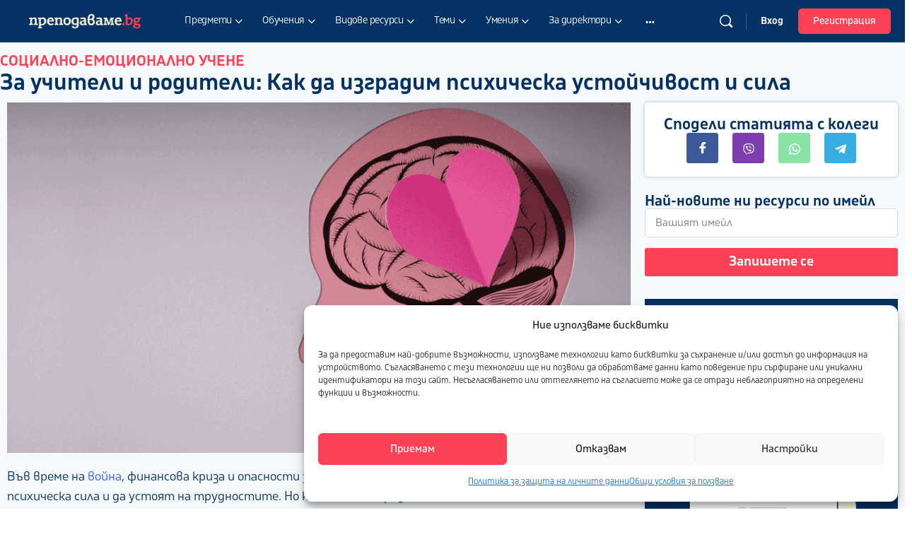

--- FILE ---
content_type: text/html; charset=UTF-8
request_url: https://prepodavame.bg/za-uchiteli-i-roditeli-kak-da-izgradim-psihicheska-ustoychivost-i-sila/
body_size: 71306
content:
<!doctype html>
<html lang="bg-BG" prefix="og: https://ogp.me/ns#">
	<head>
		<meta charset="UTF-8">
		<link rel="profile" href="https://gmpg.org/xfn/11">
		<script type="text/html" id="tmpl-bb-link-preview">
<% if ( link_scrapping ) { %>
	<% if ( link_loading ) { %>
		<span class="bb-url-scrapper-loading bb-ajax-loader"><i class="bb-icon-l bb-icon-spinner animate-spin"></i>Зареждане на предварителен преглед...</span>
	<% } %>
	<% if ( link_success || link_error ) { %>
		<a title="Отмяна на предварителния преглед" href="#" id="bb-close-link-suggestion">Премахване на предварителния преглед</a>
		<div class="bb-link-preview-container">

			<% if ( link_images && link_images.length && link_success && ! link_error && '' !== link_image_index ) { %>
				<div id="bb-url-scrapper-img-holder">
					<div class="bb-link-preview-image">
						<div class="bb-link-preview-image-cover">
							<img src="<%= link_images[link_image_index] %>"/>
						</div>
						<div class="bb-link-preview-icons">
							<%
							if ( link_images.length > 1 ) { %>
								<a data-bp-tooltip-pos="up" data-bp-tooltip="Промяна на изображението" href="#" class="icon-exchange toolbar-button bp-tooltip" id="icon-exchange"><i class="bb-icon-l bb-icon-exchange"></i></a>
							<% } %>
							<% if ( link_images.length ) { %>
								<a data-bp-tooltip-pos="up" data-bp-tooltip="Премахване на изображението" href="#" class="icon-image-slash toolbar-button bp-tooltip" id="bb-link-preview-remove-image"><i class="bb-icon-l bb-icon-image-slash"></i></a>
							<% } %>
							<a data-bp-tooltip-pos="up" data-bp-tooltip="Потвърдете" class="toolbar-button bp-tooltip" href="#" id="bb-link-preview-select-image">
								<i class="bb-icon-check bb-icon-l"></i>
							</a>
						</div>
					</div>
					<% if ( link_images.length > 1 ) { %>
						<div class="bb-url-thumb-nav">
							<button type="button" id="bb-url-prevPicButton"><span class="bb-icon-l bb-icon-angle-left"></span></button>
							<button type="button" id="bb-url-nextPicButton"><span class="bb-icon-l bb-icon-angle-right"></span></button>
							<div id="bb-url-scrapper-img-count">
								Изображение <%= link_image_index + 1 %>&nbsp;на&nbsp;<%= link_images.length %>
							</div>
						</div>
					<% } %>
				</div>
			<% } %>

			<% if ( link_success && ! link_error && link_url ) { %>
				<div class="bb-link-preview-info">
					<% var a = document.createElement('a');
						a.href = link_url;
						var hostname = a.hostname;
						var domainName = hostname.replace('www.', '' );
					%>

					<% if ( 'undefined' !== typeof link_title && link_title.trim() && link_description ) { %>
						<p class="bb-link-preview-link-name"><%= domainName %></p>
					<% } %>

					<% if ( link_success && ! link_error ) { %>
						<p class="bb-link-preview-title"><%= link_title %></p>
					<% } %>

					<% if ( link_success && ! link_error ) { %>
						<div class="bb-link-preview-excerpt"><p><%= link_description %></p></div>
					<% } %>
				</div>
			<% } %>
			<% if ( link_error && ! link_success ) { %>
				<div id="bb-url-error" class="bb-url-error"><%= link_error_msg %></div>
			<% } %>
		</div>
	<% } %>
<% } %>
</script>
<script type="text/html" id="tmpl-profile-card-popup">
	<div id="profile-card" class="bb-profile-card bb-popup-card" data-bp-item-id="" data-bp-item-component="members">

		<div class="skeleton-card">
			<div class="skeleton-card-body">
				<div class="skeleton-card-avatar bb-loading-bg"></div>
				<div class="skeleton-card-entity">
					<div class="skeleton-card-type bb-loading-bg"></div>
					<div class="skeleton-card-heading bb-loading-bg"></div>
					<div class="skeleton-card-meta bb-loading-bg"></div>
				</div>
			</div>
						<div class="skeleton-card-footer skeleton-footer-plain">
				<div class="skeleton-card-button bb-loading-bg"></div>
				<div class="skeleton-card-button bb-loading-bg"></div>
				<div class="skeleton-card-button bb-loading-bg"></div>
			</div>
		</div>

		<div class="bb-card-content">
			<div class="bb-card-body">
				<div class="bb-card-avatar">
					<span class="card-profile-status"></span>
					<img src="" alt="">
				</div>
				<div class="bb-card-entity">
					<div class="bb-card-profile-type"></div>
					<h4 class="bb-card-heading"></h4>
					<div class="bb-card-meta">
						<span class="card-meta-item card-meta-joined">Присъединил се <span></span></span>
						<span class="card-meta-item card-meta-last-active"></span>
													<span class="card-meta-item card-meta-followers"></span>
												</div>
				</div>
			</div>
			<div class="bb-card-footer">
								<div class="bb-card-action bb-card-action-outline">
					<a href="" class="card-button card-button-profile">Преглед на профила</a>
				</div>
			</div>
		</div>

	</div>
</script>
<script type="text/html" id="tmpl-group-card-popup">
	<div id="group-card" class="bb-group-card bb-popup-card" data-bp-item-id="" data-bp-item-component="groups">

		<div class="skeleton-card">
			<div class="skeleton-card-body">
				<div class="skeleton-card-avatar bb-loading-bg"></div>
				<div class="skeleton-card-entity">
					<div class="skeleton-card-heading bb-loading-bg"></div>
					<div class="skeleton-card-meta bb-loading-bg"></div>
				</div>
			</div>
						<div class="skeleton-card-footer skeleton-footer-plain">
				<div class="skeleton-card-button bb-loading-bg"></div>
				<div class="skeleton-card-button bb-loading-bg"></div>
			</div>
		</div>

		<div class="bb-card-content">
			<div class="bb-card-body">
				<div class="bb-card-avatar">
					<img src="" alt="">
				</div>
				<div class="bb-card-entity">
					<h4 class="bb-card-heading"></h4>
					<div class="bb-card-meta">
						<span class="card-meta-item card-meta-status"></span>
						<span class="card-meta-item card-meta-type"></span>
						<span class="card-meta-item card-meta-last-active"></span>
					</div>
					<div class="card-group-members">
						<span class="bs-group-members"></span>
					</div>
				</div>
			</div>
			<div class="bb-card-footer">
								<div class="bb-card-action bb-card-action-outline">
					<a href="" class="card-button card-button-group">View Group</a>
				</div>
			</div>
		</div>

	</div>
</script>

            <style id="bb_learndash_30_custom_colors">

                
                .learndash-wrapper .bb-single-course-sidebar .ld-status.ld-primary-background {
                    background-color: #e2e7ed !important;
                    color: inherit !important;
                }

                .learndash-wrapper .ld-course-status .ld-status.ld-status-progress.ld-primary-background {
                    background-color: #ebe9e6 !important;
                    color: inherit !important;
                }

                .learndash-wrapper .learndash_content_wrap .wpProQuiz_content .wpProQuiz_button_reShowQuestion:hover {
                    background-color: #fff !important;
                }

                .learndash-wrapper .learndash_content_wrap .wpProQuiz_content .wpProQuiz_toplistTable th {
                    background-color: transparent !important;
                }

                .learndash-wrapper .wpProQuiz_content .wpProQuiz_button:not(.wpProQuiz_button_reShowQuestion):not(.wpProQuiz_button_restartQuiz) {
                    color: #fff !important;
                }

                .learndash-wrapper .wpProQuiz_content .wpProQuiz_button.wpProQuiz_button_restartQuiz {
                    color: #fff !important;
                }

                .wpProQuiz_content .wpProQuiz_results > div > .wpProQuiz_button,
                .learndash-wrapper .bb-learndash-content-wrap .ld-item-list .ld-item-list-item a.ld-item-name:hover,
                .learndash-wrapper .bb-learndash-content-wrap .ld-item-list .ld-item-list-item .ld-item-list-item-preview:hover a.ld-item-name .ld-item-title,
                .learndash-wrapper .bb-learndash-content-wrap .ld-item-list .ld-item-list-item .ld-item-list-item-preview:hover .ld-expand-button .ld-icon-arrow-down,
                .lms-topic-sidebar-wrapper .lms-lessions-list > ol li a.bb-lesson-head:hover,
                .learndash-wrapper .bb-learndash-content-wrap .ld-primary-color-hover:hover,
                .learndash-wrapper .learndash_content_wrap .ld-table-list-item-quiz .ld-primary-color-hover:hover .ld-item-title,
                .learndash-wrapper .ld-item-list-item-expanded .ld-table-list-items .ld-table-list-item .ld-table-list-item-quiz .ld-primary-color-hover:hover .ld-item-title,
                .learndash-wrapper .ld-table-list .ld-table-list-items div.ld-table-list-item a.ld-table-list-item-preview:hover .ld-topic-title,
                .lms-lesson-content .bb-type-list li a:hover,
                .lms-lesson-content .lms-quiz-list li a:hover,
                .learndash-wrapper .ld-expand-button.ld-button-alternate:hover .ld-icon-arrow-down,
                .learndash-wrapper .ld-table-list .ld-table-list-items div.ld-table-list-item a.ld-table-list-item-preview:hover .ld-topic-title:before,
                .bb-lessons-list .lms-toggle-lesson i:hover,
                .lms-topic-sidebar-wrapper .lms-course-quizzes-list > ul li a:hover,
                .lms-topic-sidebar-wrapper .lms-course-members-list .course-members-list a:hover,
                .lms-topic-sidebar-wrapper .lms-course-members-list .bb-course-member-wrap > .list-members-extra,
                .lms-topic-sidebar-wrapper .lms-course-members-list .bb-course-member-wrap > .list-members-extra:hover,
                .learndash-wrapper .ld-item-list .ld-item-list-item.ld-item-lesson-item .ld-item-list-item-preview .ld-item-name .ld-item-title .ld-item-components span,
                .bb-about-instructor h5 a:hover,
                .learndash_content_wrap .comment-respond .comment-author:hover,
                .single-sfwd-courses .comment-respond .comment-author:hover {
                    color: #053264 !important;
                }

                .learndash-wrapper .learndash_content_wrap #quiz_continue_link,
                .learndash-wrapper .learndash_content_wrap .learndash_mark_complete_button,
                .learndash-wrapper .learndash_content_wrap #learndash_mark_complete_button,
                .learndash-wrapper .learndash_content_wrap .ld-status-complete,
                .learndash-wrapper .learndash_content_wrap .ld-alert-success .ld-button,
                .learndash-wrapper .learndash_content_wrap .ld-alert-success .ld-alert-icon,
                .wpProQuiz_questionList[data-type="assessment_answer"] .wpProQuiz_questionListItem label.is-selected:before,
                .wpProQuiz_questionList[data-type="single"] .wpProQuiz_questionListItem label.is-selected:before,
                .wpProQuiz_questionList[data-type="multiple"] .wpProQuiz_questionListItem label.is-selected:before {
                    background-color: #053264 !important;
                }

                .wpProQuiz_content .wpProQuiz_results > div > .wpProQuiz_button,
                .wpProQuiz_questionList[data-type="multiple"] .wpProQuiz_questionListItem label.is-selected:before {
                    border-color: #053264 !important;
                }

                .learndash-wrapper .wpProQuiz_content .wpProQuiz_button.wpProQuiz_button_restartQuiz,
                .learndash-wrapper .wpProQuiz_content .wpProQuiz_button.wpProQuiz_button_restartQuiz:hover,
                #learndash-page-content .sfwd-course-nav .learndash_next_prev_link a:hover,
                .bb-cover-list-item .ld-primary-background {
                    background-color: #053264 !important;
                }

                
                
                .lms-topic-sidebar-wrapper .ld-secondary-background,
                .i-progress.i-progress-completed,
                .bb-cover-list-item .ld-secondary-background,
                .learndash-wrapper .ld-status-icon.ld-status-complete.ld-secondary-background,
                .learndash-wrapper .ld-status-icon.ld-quiz-complete,
                .ld-progress-bar .ld-progress-bar-percentage.ld-secondary-background {
                    background-color: #053264 !important;
                }

                .bb-progress .bb-progress-circle {
                    border-color: #053264 !important;
                }

                .learndash-wrapper .ld-alert-success {
                    border-color: #DCDFE3 !important;
                }

                .learndash-wrapper .ld-secondary-in-progress-icon {
                    color: #053264 !important;
                }

                .learndash-wrapper .bb-learndash-content-wrap .ld-secondary-in-progress-icon {
                    border-left-color: #DEDFE2 !important;
                    border-top-color: #DEDFE2 !important;
                }

                
                
                .learndash-wrapper .ld-item-list .ld-item-list-item.ld-item-lesson-item .ld-item-name .ld-item-title .ld-item-components span.ld-status-waiting,
                .learndash-wrapper .ld-item-list .ld-item-list-item.ld-item-lesson-item .ld-item-name .ld-item-title .ld-item-components span.ld-status-waiting span.ld-icon,
                .learndash-wrapper .ld-status-waiting {
                    background-color: #ffd200 !important;
                }

                
            </style>

				<style>img:is([sizes="auto" i], [sizes^="auto," i]) { contain-intrinsic-size: 3000px 1500px }</style>
	
<!-- Search Engine Optimization by Rank Math PRO - https://rankmath.com/ -->
<title>За учители и родители: Как да изградим психическа устойчивост и сила | Prepodavame.bg</title>
<link crossorigin data-rocket-preconnect href="https://beacon-v2.helpscout.net" rel="preconnect">
<link crossorigin data-rocket-preconnect href="https://www.googletagmanager.com" rel="preconnect"><link rel="preload" data-rocket-preload as="image" href="https://prepodavame.bg/wp-content/uploads/2022/04/Website-Thumbnail-3-3.png" imagesrcset="https://prepodavame.bg/wp-content/uploads/2022/04/Website-Thumbnail-3-3.png 980w, https://prepodavame.bg/wp-content/uploads/2022/04/Website-Thumbnail-3-3-768x432.png 768w, https://prepodavame.bg/wp-content/uploads/2022/04/Website-Thumbnail-3-3-470x264.png 470w, https://prepodavame.bg/wp-content/uploads/2022/04/Website-Thumbnail-3-3-640x360.png 640w, https://prepodavame.bg/wp-content/uploads/2022/04/Website-Thumbnail-3-3-300x168.png 300w, https://prepodavame.bg/wp-content/uploads/2022/04/Website-Thumbnail-3-3-414x232.png 414w, https://prepodavame.bg/wp-content/uploads/2022/04/Website-Thumbnail-3-3-215x120.png 215w, https://prepodavame.bg/wp-content/uploads/2022/04/Website-Thumbnail-3-3-130x73.png 130w, https://prepodavame.bg/wp-content/uploads/2022/04/Website-Thumbnail-3-3-187x105.png 187w, https://prepodavame.bg/wp-content/uploads/2022/04/Website-Thumbnail-3-3-74x41.png 74w, https://prepodavame.bg/wp-content/uploads/2022/04/Website-Thumbnail-3-3-111x62.png 111w, https://prepodavame.bg/wp-content/uploads/2022/04/Website-Thumbnail-3-3-50x28.png 50w, https://prepodavame.bg/wp-content/uploads/2022/04/Website-Thumbnail-3-3-100x56.png 100w, https://prepodavame.bg/wp-content/uploads/2022/04/Website-Thumbnail-3-3-600x337.png 600w" imagesizes="(max-width: 980px) 100vw, 980px" fetchpriority="high">
<meta name="description" content="Намирането на смисъл в средата, в която живеем, е от съществено значение за усещането ни за психическа устойчивост и сила. "/>
<meta name="robots" content="follow, index, max-snippet:-1, max-video-preview:-1, max-image-preview:large"/>
<link rel="canonical" href="https://prepodavame.bg/za-uchiteli-i-roditeli-kak-da-izgradim-psihicheska-ustoychivost-i-sila/" />
<meta property="og:locale" content="bg_BG" />
<meta property="og:type" content="article" />
<meta property="og:title" content="За учители и родители: Как да изградим психическа устойчивост и сила | Prepodavame.bg" />
<meta property="og:description" content="Намирането на смисъл в средата, в която живеем, е от съществено значение за усещането ни за психическа устойчивост и сила. " />
<meta property="og:url" content="https://prepodavame.bg/za-uchiteli-i-roditeli-kak-da-izgradim-psihicheska-ustoychivost-i-sila/" />
<meta property="og:site_name" content="Prepodavame.bg" />
<meta property="article:publisher" content="https://www.facebook.com/prepodavamebg" />
<meta property="article:author" content="https://www.facebook.com/PetkoIvanov47" />
<meta property="article:tag" content="благополучие на учениците" />
<meta property="article:tag" content="Гимназиален етап" />
<meta property="article:tag" content="Начален етап" />
<meta property="article:tag" content="Предучилищен етап" />
<meta property="article:tag" content="Прогимназиален етап" />
<meta property="article:tag" content="психическа устойчивост" />
<meta property="article:tag" content="Ренета Христова" />
<meta property="article:tag" content="Родители" />
<meta property="article:tag" content="Социално-емоционално учене" />
<meta property="article:tag" content="учители" />
<meta property="article:section" content="Социално-емоционално учене" />
<meta property="og:updated_time" content="2024-08-01T10:29:51+03:00" />
<meta property="fb:app_id" content="424832630072582" />
<meta property="og:image" content="https://prepodavame.bg/wp-content/uploads/2022/04/Facebook-Thumbnail-3-2.png" />
<meta property="og:image:secure_url" content="https://prepodavame.bg/wp-content/uploads/2022/04/Facebook-Thumbnail-3-2.png" />
<meta property="og:image:width" content="1200" />
<meta property="og:image:height" content="630" />
<meta property="og:image:alt" content="психическа устойчивост" />
<meta property="og:image:type" content="image/png" />
<meta property="article:published_time" content="2022-04-21T08:45:32+03:00" />
<meta property="article:modified_time" content="2024-08-01T10:29:51+03:00" />
<meta name="twitter:card" content="summary_large_image" />
<meta name="twitter:title" content="За учители и родители: Как да изградим психическа устойчивост и сила | Prepodavame.bg" />
<meta name="twitter:description" content="Намирането на смисъл в средата, в която живеем, е от съществено значение за усещането ни за психическа устойчивост и сила. " />
<meta name="twitter:site" content="@https://twitter.com/PetkoIvanov47" />
<meta name="twitter:creator" content="@https://twitter.com/PetkoIvanov47" />
<meta name="twitter:image" content="https://prepodavame.bg/wp-content/uploads/2022/04/Facebook-Thumbnail-3-2.png" />
<meta name="twitter:label1" content="Written by" />
<meta name="twitter:data1" content="Ренета Христова" />
<meta name="twitter:label2" content="Time to read" />
<meta name="twitter:data2" content="5 minutes" />
<script type="application/ld+json" class="rank-math-schema-pro">{"@context":"https://schema.org","@graph":[{"@type":["Person","Organization"],"@id":"https://prepodavame.bg/#person","name":"\u041f\u0440\u0435\u043f\u043e\u0434\u0430\u0432\u0430\u043c\u0435","sameAs":["https://www.facebook.com/prepodavamebg","https://twitter.com/https://twitter.com/PetkoIvanov47"]},{"@type":"WebSite","@id":"https://prepodavame.bg/#website","url":"https://prepodavame.bg","name":"Prepodavame.bg","alternateName":"\u041f\u0440\u0435\u043f\u043e\u0434\u0430\u0432\u0430\u043c\u0435 \u0431\u0433","publisher":{"@id":"https://prepodavame.bg/#person"},"inLanguage":"bg-BG"},{"@type":"ImageObject","@id":"https://prepodavame.bg/wp-content/uploads/2022/04/Website-Thumbnail-3-3.png","url":"https://prepodavame.bg/wp-content/uploads/2022/04/Website-Thumbnail-3-3.png","width":"980","height":"551","inLanguage":"bg-BG"},{"@type":"BreadcrumbList","@id":"https://prepodavame.bg/za-uchiteli-i-roditeli-kak-da-izgradim-psihicheska-ustoychivost-i-sila/#breadcrumb","itemListElement":[{"@type":"ListItem","position":"1","item":{"@id":"https://prepodavame.bg","name":"Home"}},{"@type":"ListItem","position":"2","item":{"@id":"https://prepodavame.bg/category/emocionalna-inteligentnost/","name":"\u0421\u043e\u0446\u0438\u0430\u043b\u043d\u043e-\u0435\u043c\u043e\u0446\u0438\u043e\u043d\u0430\u043b\u043d\u043e \u0443\u0447\u0435\u043d\u0435"}},{"@type":"ListItem","position":"3","item":{"@id":"https://prepodavame.bg/za-uchiteli-i-roditeli-kak-da-izgradim-psihicheska-ustoychivost-i-sila/","name":"\u0417\u0430 \u0443\u0447\u0438\u0442\u0435\u043b\u0438 \u0438 \u0440\u043e\u0434\u0438\u0442\u0435\u043b\u0438: \u041a\u0430\u043a \u0434\u0430 \u0438\u0437\u0433\u0440\u0430\u0434\u0438\u043c \u043f\u0441\u0438\u0445\u0438\u0447\u0435\u0441\u043a\u0430 \u0443\u0441\u0442\u043e\u0439\u0447\u0438\u0432\u043e\u0441\u0442 \u0438 \u0441\u0438\u043b\u0430"}}]},{"@type":"WebPage","@id":"https://prepodavame.bg/za-uchiteli-i-roditeli-kak-da-izgradim-psihicheska-ustoychivost-i-sila/#webpage","url":"https://prepodavame.bg/za-uchiteli-i-roditeli-kak-da-izgradim-psihicheska-ustoychivost-i-sila/","name":"\u0417\u0430 \u0443\u0447\u0438\u0442\u0435\u043b\u0438 \u0438 \u0440\u043e\u0434\u0438\u0442\u0435\u043b\u0438: \u041a\u0430\u043a \u0434\u0430 \u0438\u0437\u0433\u0440\u0430\u0434\u0438\u043c \u043f\u0441\u0438\u0445\u0438\u0447\u0435\u0441\u043a\u0430 \u0443\u0441\u0442\u043e\u0439\u0447\u0438\u0432\u043e\u0441\u0442 \u0438 \u0441\u0438\u043b\u0430 | Prepodavame.bg","datePublished":"2022-04-21T08:45:32+03:00","dateModified":"2024-08-01T10:29:51+03:00","isPartOf":{"@id":"https://prepodavame.bg/#website"},"primaryImageOfPage":{"@id":"https://prepodavame.bg/wp-content/uploads/2022/04/Website-Thumbnail-3-3.png"},"inLanguage":"bg-BG","breadcrumb":{"@id":"https://prepodavame.bg/za-uchiteli-i-roditeli-kak-da-izgradim-psihicheska-ustoychivost-i-sila/#breadcrumb"}},{"@type":"Person","@id":"https://prepodavame.bg/author/reneta-e-hristovagmail-com/","name":"\u0420\u0435\u043d\u0435\u0442\u0430 \u0425\u0440\u0438\u0441\u0442\u043e\u0432\u0430","url":"https://prepodavame.bg/author/reneta-e-hristovagmail-com/","image":{"@type":"ImageObject","@id":"https://prepodavame.bg/wp-content/plugins/buddyboss-platform/bp-core/images/profile-avatar-buddyboss.png","url":"https://prepodavame.bg/wp-content/plugins/buddyboss-platform/bp-core/images/profile-avatar-buddyboss.png","caption":"\u0420\u0435\u043d\u0435\u0442\u0430 \u0425\u0440\u0438\u0441\u0442\u043e\u0432\u0430","inLanguage":"bg-BG"}},{"@type":"BlogPosting","headline":"\u0417\u0430 \u0443\u0447\u0438\u0442\u0435\u043b\u0438 \u0438 \u0440\u043e\u0434\u0438\u0442\u0435\u043b\u0438: \u041a\u0430\u043a \u0434\u0430 \u0438\u0437\u0433\u0440\u0430\u0434\u0438\u043c \u043f\u0441\u0438\u0445\u0438\u0447\u0435\u0441\u043a\u0430 \u0443\u0441\u0442\u043e\u0439\u0447\u0438\u0432\u043e\u0441\u0442 \u0438 \u0441\u0438\u043b\u0430","keywords":"\u043f\u0441\u0438\u0445\u0438\u0447\u0435\u0441\u043a\u0430 \u0443\u0441\u0442\u043e\u0439\u0447\u0438\u0432\u043e\u0441\u0442,\u0432\u043e\u0439\u043d\u0430,\u0440\u043e\u0434\u0438\u0442\u0435\u043b\u0438,\u0443\u0447\u0438\u0442\u0435\u043b\u0438","datePublished":"2022-04-21T08:45:32+03:00","dateModified":"2024-08-01T10:29:51+03:00","articleSection":"\u0421\u043e\u0446\u0438\u0430\u043b\u043d\u043e-\u0435\u043c\u043e\u0446\u0438\u043e\u043d\u0430\u043b\u043d\u043e \u0443\u0447\u0435\u043d\u0435","author":{"@id":"https://prepodavame.bg/author/reneta-e-hristovagmail-com/","name":"\u0420\u0435\u043d\u0435\u0442\u0430 \u0425\u0440\u0438\u0441\u0442\u043e\u0432\u0430"},"publisher":{"@id":"https://prepodavame.bg/#person"},"description":"\u041d\u0430\u043c\u0438\u0440\u0430\u043d\u0435\u0442\u043e \u043d\u0430 \u0441\u043c\u0438\u0441\u044a\u043b \u0432 \u0441\u0440\u0435\u0434\u0430\u0442\u0430, \u0432 \u043a\u043e\u044f\u0442\u043e \u0436\u0438\u0432\u0435\u0435\u043c, \u0435 \u043e\u0442 \u0441\u044a\u0449\u0435\u0441\u0442\u0432\u0435\u043d\u043e \u0437\u043d\u0430\u0447\u0435\u043d\u0438\u0435 \u0437\u0430 \u0443\u0441\u0435\u0449\u0430\u043d\u0435\u0442\u043e \u043d\u0438 \u0437\u0430 \u043f\u0441\u0438\u0445\u0438\u0447\u0435\u0441\u043a\u0430 \u0443\u0441\u0442\u043e\u0439\u0447\u0438\u0432\u043e\u0441\u0442 \u0438 \u0441\u0438\u043b\u0430.\u00a0","name":"\u0417\u0430 \u0443\u0447\u0438\u0442\u0435\u043b\u0438 \u0438 \u0440\u043e\u0434\u0438\u0442\u0435\u043b\u0438: \u041a\u0430\u043a \u0434\u0430 \u0438\u0437\u0433\u0440\u0430\u0434\u0438\u043c \u043f\u0441\u0438\u0445\u0438\u0447\u0435\u0441\u043a\u0430 \u0443\u0441\u0442\u043e\u0439\u0447\u0438\u0432\u043e\u0441\u0442 \u0438 \u0441\u0438\u043b\u0430","@id":"https://prepodavame.bg/za-uchiteli-i-roditeli-kak-da-izgradim-psihicheska-ustoychivost-i-sila/#richSnippet","isPartOf":{"@id":"https://prepodavame.bg/za-uchiteli-i-roditeli-kak-da-izgradim-psihicheska-ustoychivost-i-sila/#webpage"},"image":{"@id":"https://prepodavame.bg/wp-content/uploads/2022/04/Website-Thumbnail-3-3.png"},"inLanguage":"bg-BG","mainEntityOfPage":{"@id":"https://prepodavame.bg/za-uchiteli-i-roditeli-kak-da-izgradim-psihicheska-ustoychivost-i-sila/#webpage"}}]}</script>
<!-- /Rank Math WordPress SEO plugin -->

<link rel='dns-prefetch' href='//www.googletagmanager.com' />
<link rel="alternate" type="application/rss+xml" title="Prepodavame.bg &raquo; Поток" href="https://prepodavame.bg/feed/" />
<link rel="alternate" type="application/rss+xml" title="Prepodavame.bg &raquo; поток за коментари" href="https://prepodavame.bg/comments/feed/" />
<link rel='stylesheet' id='mp-theme-css' href='https://prepodavame.bg/wp-content/plugins/memberpress/css/ui/theme.css?ver=1.12.8rc1' type='text/css' media='all' />
<link rel='stylesheet' id='bp-nouveau-icons-map-css' href='https://prepodavame.bg/wp-content/plugins/buddyboss-platform/bp-templates/bp-nouveau/icons/css/icons-map.min.css?ver=2.14.4' type='text/css' media='all' />
<link rel='stylesheet' id='bp-nouveau-bb-icons-css' href='https://prepodavame.bg/wp-content/plugins/buddyboss-platform/bp-templates/bp-nouveau/icons/css/bb-icons.min.css?ver=1.0.8' type='text/css' media='all' />
<link rel='stylesheet' id='dashicons-css' href='https://prepodavame.bg/wp-includes/css/dashicons.min.css?ver=6.8.3' type='text/css' media='all' />
<link rel='stylesheet' id='bp-nouveau-css' href='https://prepodavame.bg/wp-content/plugins/buddyboss-platform/bp-templates/bp-nouveau/css/buddypress.min.css?ver=2.14.4' type='text/css' media='all' />
<style id='bp-nouveau-inline-css' type='text/css'>
.list-wrap .bs-group-cover a:before{ background:unset; }
body .bp-member-type.bb-current-member-uchitel {background-color:#053264 !important;}body .bp-member-type.bb-current-member-uchitel {color:#ffffff !important;}body .bp-member-type.bb-current-member-direktor {background-color:#fa4155 !important;}body .bp-member-type.bb-current-member-direktor {color:#ffffff !important;}body .bp-member-type.bb-current-member-obrazovatelen-ekspert {background-color:#fafadc !important;}body .bp-member-type.bb-current-member-obrazovatelen-ekspert {color:#053264 !important;}body .bp-member-type.bb-current-member-ekipat-na-prepodavame-bg {background-color:#eeee22 !important;}body .bp-member-type.bb-current-member-ekipat-na-prepodavame-bg {color:#053264 !important;}body .bp-member-type.bb-current-member-avtor-v-prepodavame-bg {background-color:#23ffb9 !important;}body .bp-member-type.bb-current-member-avtor-v-prepodavame-bg {color:#053264 !important;}body .bp-member-type.bb-current-member-ekipat-na-uchilishta-za-primer {background-color:#ff585c !important;}body .bp-member-type.bb-current-member-ekipat-na-uchilishta-za-primer {color:#ffffff !important;}body .bp-member-type.bb-current-member-ekipat-na-zaedno-v-chas {background-color:#00c19f !important;}body .bp-member-type.bb-current-member-ekipat-na-zaedno-v-chas {color:#ffffff !important;}
</style>
<link rel='stylesheet' id='buddyboss_legacy-css' href='https://prepodavame.bg/wp-content/themes/buddyboss-theme/inc/plugins/buddyboss-menu-icons/vendor/kucrut/icon-picker/css/types/buddyboss_legacy.css?ver=1.0' type='text/css' media='all' />
<link rel='stylesheet' id='elusive-css' href='https://prepodavame.bg/wp-content/themes/buddyboss-theme/inc/plugins/buddyboss-menu-icons/vendor/kucrut/icon-picker/css/types/elusive.css?ver=2.0' type='text/css' media='all' />
<link rel='stylesheet' id='font-awesome-css' href='https://prepodavame.bg/wp-content/themes/buddyboss-theme/inc/plugins/buddyboss-menu-icons/vendor/kucrut/icon-picker/css/types/font-awesome.css?ver=4.7.0' type='text/css' media='all' />
<link rel='stylesheet' id='foundation-icons-css' href='https://prepodavame.bg/wp-content/themes/buddyboss-theme/inc/plugins/buddyboss-menu-icons/vendor/kucrut/icon-picker/css/types/foundation-icons.css?ver=3.0' type='text/css' media='all' />
<link rel='stylesheet' id='genericons-css' href='https://prepodavame.bg/wp-content/themes/buddyboss-theme/inc/plugins/buddyboss-menu-icons/vendor/kucrut/icon-picker/css/types/genericons.css?ver=3.4' type='text/css' media='all' />
<link rel='stylesheet' id='wp-block-library-css' href='https://prepodavame.bg/wp-includes/css/dist/block-library/style.min.css?ver=6.8.3' type='text/css' media='all' />
<style id='classic-theme-styles-inline-css' type='text/css'>
/*! This file is auto-generated */
.wp-block-button__link{color:#fff;background-color:#32373c;border-radius:9999px;box-shadow:none;text-decoration:none;padding:calc(.667em + 2px) calc(1.333em + 2px);font-size:1.125em}.wp-block-file__button{background:#32373c;color:#fff;text-decoration:none}
</style>
<link rel='stylesheet' id='a-z-listing-block-css' href='https://prepodavame.bg/wp-content/plugins/a-z-listing/css/a-z-listing-default.css?ver=4.3.1' type='text/css' media='all' />
<link rel='stylesheet' id='bb_theme_block-buddypanel-style-css-css' href='https://prepodavame.bg/wp-content/themes/buddyboss-theme/blocks/buddypanel/build/style-buddypanel.css?ver=0d3f6dc312fb857c6779' type='text/css' media='all' />
<link rel='stylesheet' id='jet-engine-frontend-css' href='https://prepodavame.bg/wp-content/plugins/jet-engine/assets/css/frontend.css?ver=3.7.7' type='text/css' media='all' />
<style id='global-styles-inline-css' type='text/css'>
:root{--wp--preset--aspect-ratio--square: 1;--wp--preset--aspect-ratio--4-3: 4/3;--wp--preset--aspect-ratio--3-4: 3/4;--wp--preset--aspect-ratio--3-2: 3/2;--wp--preset--aspect-ratio--2-3: 2/3;--wp--preset--aspect-ratio--16-9: 16/9;--wp--preset--aspect-ratio--9-16: 9/16;--wp--preset--color--black: #000000;--wp--preset--color--cyan-bluish-gray: #abb8c3;--wp--preset--color--white: #ffffff;--wp--preset--color--pale-pink: #f78da7;--wp--preset--color--vivid-red: #cf2e2e;--wp--preset--color--luminous-vivid-orange: #ff6900;--wp--preset--color--luminous-vivid-amber: #fcb900;--wp--preset--color--light-green-cyan: #7bdcb5;--wp--preset--color--vivid-green-cyan: #00d084;--wp--preset--color--pale-cyan-blue: #8ed1fc;--wp--preset--color--vivid-cyan-blue: #0693e3;--wp--preset--color--vivid-purple: #9b51e0;--wp--preset--gradient--vivid-cyan-blue-to-vivid-purple: linear-gradient(135deg,rgba(6,147,227,1) 0%,rgb(155,81,224) 100%);--wp--preset--gradient--light-green-cyan-to-vivid-green-cyan: linear-gradient(135deg,rgb(122,220,180) 0%,rgb(0,208,130) 100%);--wp--preset--gradient--luminous-vivid-amber-to-luminous-vivid-orange: linear-gradient(135deg,rgba(252,185,0,1) 0%,rgba(255,105,0,1) 100%);--wp--preset--gradient--luminous-vivid-orange-to-vivid-red: linear-gradient(135deg,rgba(255,105,0,1) 0%,rgb(207,46,46) 100%);--wp--preset--gradient--very-light-gray-to-cyan-bluish-gray: linear-gradient(135deg,rgb(238,238,238) 0%,rgb(169,184,195) 100%);--wp--preset--gradient--cool-to-warm-spectrum: linear-gradient(135deg,rgb(74,234,220) 0%,rgb(151,120,209) 20%,rgb(207,42,186) 40%,rgb(238,44,130) 60%,rgb(251,105,98) 80%,rgb(254,248,76) 100%);--wp--preset--gradient--blush-light-purple: linear-gradient(135deg,rgb(255,206,236) 0%,rgb(152,150,240) 100%);--wp--preset--gradient--blush-bordeaux: linear-gradient(135deg,rgb(254,205,165) 0%,rgb(254,45,45) 50%,rgb(107,0,62) 100%);--wp--preset--gradient--luminous-dusk: linear-gradient(135deg,rgb(255,203,112) 0%,rgb(199,81,192) 50%,rgb(65,88,208) 100%);--wp--preset--gradient--pale-ocean: linear-gradient(135deg,rgb(255,245,203) 0%,rgb(182,227,212) 50%,rgb(51,167,181) 100%);--wp--preset--gradient--electric-grass: linear-gradient(135deg,rgb(202,248,128) 0%,rgb(113,206,126) 100%);--wp--preset--gradient--midnight: linear-gradient(135deg,rgb(2,3,129) 0%,rgb(40,116,252) 100%);--wp--preset--font-size--small: 13px;--wp--preset--font-size--medium: 20px;--wp--preset--font-size--large: 36px;--wp--preset--font-size--x-large: 42px;--wp--preset--spacing--20: 0.44rem;--wp--preset--spacing--30: 0.67rem;--wp--preset--spacing--40: 1rem;--wp--preset--spacing--50: 1.5rem;--wp--preset--spacing--60: 2.25rem;--wp--preset--spacing--70: 3.38rem;--wp--preset--spacing--80: 5.06rem;--wp--preset--shadow--natural: 6px 6px 9px rgba(0, 0, 0, 0.2);--wp--preset--shadow--deep: 12px 12px 50px rgba(0, 0, 0, 0.4);--wp--preset--shadow--sharp: 6px 6px 0px rgba(0, 0, 0, 0.2);--wp--preset--shadow--outlined: 6px 6px 0px -3px rgba(255, 255, 255, 1), 6px 6px rgba(0, 0, 0, 1);--wp--preset--shadow--crisp: 6px 6px 0px rgba(0, 0, 0, 1);}:where(.is-layout-flex){gap: 0.5em;}:where(.is-layout-grid){gap: 0.5em;}body .is-layout-flex{display: flex;}.is-layout-flex{flex-wrap: wrap;align-items: center;}.is-layout-flex > :is(*, div){margin: 0;}body .is-layout-grid{display: grid;}.is-layout-grid > :is(*, div){margin: 0;}:where(.wp-block-columns.is-layout-flex){gap: 2em;}:where(.wp-block-columns.is-layout-grid){gap: 2em;}:where(.wp-block-post-template.is-layout-flex){gap: 1.25em;}:where(.wp-block-post-template.is-layout-grid){gap: 1.25em;}.has-black-color{color: var(--wp--preset--color--black) !important;}.has-cyan-bluish-gray-color{color: var(--wp--preset--color--cyan-bluish-gray) !important;}.has-white-color{color: var(--wp--preset--color--white) !important;}.has-pale-pink-color{color: var(--wp--preset--color--pale-pink) !important;}.has-vivid-red-color{color: var(--wp--preset--color--vivid-red) !important;}.has-luminous-vivid-orange-color{color: var(--wp--preset--color--luminous-vivid-orange) !important;}.has-luminous-vivid-amber-color{color: var(--wp--preset--color--luminous-vivid-amber) !important;}.has-light-green-cyan-color{color: var(--wp--preset--color--light-green-cyan) !important;}.has-vivid-green-cyan-color{color: var(--wp--preset--color--vivid-green-cyan) !important;}.has-pale-cyan-blue-color{color: var(--wp--preset--color--pale-cyan-blue) !important;}.has-vivid-cyan-blue-color{color: var(--wp--preset--color--vivid-cyan-blue) !important;}.has-vivid-purple-color{color: var(--wp--preset--color--vivid-purple) !important;}.has-black-background-color{background-color: var(--wp--preset--color--black) !important;}.has-cyan-bluish-gray-background-color{background-color: var(--wp--preset--color--cyan-bluish-gray) !important;}.has-white-background-color{background-color: var(--wp--preset--color--white) !important;}.has-pale-pink-background-color{background-color: var(--wp--preset--color--pale-pink) !important;}.has-vivid-red-background-color{background-color: var(--wp--preset--color--vivid-red) !important;}.has-luminous-vivid-orange-background-color{background-color: var(--wp--preset--color--luminous-vivid-orange) !important;}.has-luminous-vivid-amber-background-color{background-color: var(--wp--preset--color--luminous-vivid-amber) !important;}.has-light-green-cyan-background-color{background-color: var(--wp--preset--color--light-green-cyan) !important;}.has-vivid-green-cyan-background-color{background-color: var(--wp--preset--color--vivid-green-cyan) !important;}.has-pale-cyan-blue-background-color{background-color: var(--wp--preset--color--pale-cyan-blue) !important;}.has-vivid-cyan-blue-background-color{background-color: var(--wp--preset--color--vivid-cyan-blue) !important;}.has-vivid-purple-background-color{background-color: var(--wp--preset--color--vivid-purple) !important;}.has-black-border-color{border-color: var(--wp--preset--color--black) !important;}.has-cyan-bluish-gray-border-color{border-color: var(--wp--preset--color--cyan-bluish-gray) !important;}.has-white-border-color{border-color: var(--wp--preset--color--white) !important;}.has-pale-pink-border-color{border-color: var(--wp--preset--color--pale-pink) !important;}.has-vivid-red-border-color{border-color: var(--wp--preset--color--vivid-red) !important;}.has-luminous-vivid-orange-border-color{border-color: var(--wp--preset--color--luminous-vivid-orange) !important;}.has-luminous-vivid-amber-border-color{border-color: var(--wp--preset--color--luminous-vivid-amber) !important;}.has-light-green-cyan-border-color{border-color: var(--wp--preset--color--light-green-cyan) !important;}.has-vivid-green-cyan-border-color{border-color: var(--wp--preset--color--vivid-green-cyan) !important;}.has-pale-cyan-blue-border-color{border-color: var(--wp--preset--color--pale-cyan-blue) !important;}.has-vivid-cyan-blue-border-color{border-color: var(--wp--preset--color--vivid-cyan-blue) !important;}.has-vivid-purple-border-color{border-color: var(--wp--preset--color--vivid-purple) !important;}.has-vivid-cyan-blue-to-vivid-purple-gradient-background{background: var(--wp--preset--gradient--vivid-cyan-blue-to-vivid-purple) !important;}.has-light-green-cyan-to-vivid-green-cyan-gradient-background{background: var(--wp--preset--gradient--light-green-cyan-to-vivid-green-cyan) !important;}.has-luminous-vivid-amber-to-luminous-vivid-orange-gradient-background{background: var(--wp--preset--gradient--luminous-vivid-amber-to-luminous-vivid-orange) !important;}.has-luminous-vivid-orange-to-vivid-red-gradient-background{background: var(--wp--preset--gradient--luminous-vivid-orange-to-vivid-red) !important;}.has-very-light-gray-to-cyan-bluish-gray-gradient-background{background: var(--wp--preset--gradient--very-light-gray-to-cyan-bluish-gray) !important;}.has-cool-to-warm-spectrum-gradient-background{background: var(--wp--preset--gradient--cool-to-warm-spectrum) !important;}.has-blush-light-purple-gradient-background{background: var(--wp--preset--gradient--blush-light-purple) !important;}.has-blush-bordeaux-gradient-background{background: var(--wp--preset--gradient--blush-bordeaux) !important;}.has-luminous-dusk-gradient-background{background: var(--wp--preset--gradient--luminous-dusk) !important;}.has-pale-ocean-gradient-background{background: var(--wp--preset--gradient--pale-ocean) !important;}.has-electric-grass-gradient-background{background: var(--wp--preset--gradient--electric-grass) !important;}.has-midnight-gradient-background{background: var(--wp--preset--gradient--midnight) !important;}.has-small-font-size{font-size: var(--wp--preset--font-size--small) !important;}.has-medium-font-size{font-size: var(--wp--preset--font-size--medium) !important;}.has-large-font-size{font-size: var(--wp--preset--font-size--large) !important;}.has-x-large-font-size{font-size: var(--wp--preset--font-size--x-large) !important;}
:where(.wp-block-post-template.is-layout-flex){gap: 1.25em;}:where(.wp-block-post-template.is-layout-grid){gap: 1.25em;}
:where(.wp-block-columns.is-layout-flex){gap: 2em;}:where(.wp-block-columns.is-layout-grid){gap: 2em;}
:root :where(.wp-block-pullquote){font-size: 1.5em;line-height: 1.6;}
</style>
<link rel='stylesheet' id='bb-pro-enqueue-scripts-css' href='https://prepodavame.bg/wp-content/plugins/buddyboss-platform-pro/assets/css/index.min.css?ver=2.10.1' type='text/css' media='all' />
<link rel='stylesheet' id='bb-access-control-css' href='https://prepodavame.bg/wp-content/plugins/buddyboss-platform-pro/includes/access-control/assets/css/bb-access-control.min.css?ver=2.10.1' type='text/css' media='all' />
<link rel='stylesheet' id='bb-polls-style-css' href='https://prepodavame.bg/wp-content/plugins/buddyboss-platform-pro/includes/polls/assets/css/bb-polls.min.css?ver=2.10.1' type='text/css' media='all' />
<link rel='stylesheet' id='bb-schedule-posts-css' href='https://prepodavame.bg/wp-content/plugins/buddyboss-platform-pro/includes/schedule-posts/assets/css/bb-schedule-posts.min.css?ver=2.10.1' type='text/css' media='all' />
<link rel='stylesheet' id='bb-activity-post-feature-image-css' href='https://prepodavame.bg/wp-content/plugins/buddyboss-platform-pro/includes/platform-settings/activity/post-feature-image/assets/css/bb-activity-post-feature-image.min.css?ver=2.10.1' type='text/css' media='all' />
<link rel='stylesheet' id='bb-cropper-css-css' href='https://prepodavame.bg/wp-content/plugins/buddyboss-platform/bp-core/css/vendor/cropper.min.css?ver=2.14.4' type='text/css' media='all' />
<link rel='stylesheet' id='bb-meprlms-frontend-css' href='https://prepodavame.bg/wp-content/plugins/buddyboss-platform-pro/includes/integrations/meprlms/assets/css/meprlms-frontend.min.css?ver=2.14.4' type='text/css' media='all' />
<link rel='stylesheet' id='bb-tutorlms-admin-css' href='https://prepodavame.bg/wp-content/plugins/buddyboss-platform-pro/includes/integrations/tutorlms/assets/css/bb-tutorlms-admin.min.css?ver=2.14.4' type='text/css' media='all' />
<link rel='stylesheet' id='bb-sso-login-css' href='https://prepodavame.bg/wp-content/plugins/buddyboss-platform-pro/includes/sso/assets/css/bb-sso-login.min.css?ver=2.10.1' type='text/css' media='all' />
<link rel='stylesheet' id='bp-mentions-css-css' href='https://prepodavame.bg/wp-content/plugins/buddyboss-platform/bp-core/css/mentions.min.css?ver=2.14.4' type='text/css' media='all' />
<link rel='stylesheet' id='learndash_quiz_front_css-css' href='//prepodavame.bg/wp-content/plugins/sfwd-lms/themes/legacy/templates/learndash_quiz_front.min.css?ver=4.25.6' type='text/css' media='all' />
<link rel='stylesheet' id='learndash-front-css' href='//prepodavame.bg/wp-content/plugins/sfwd-lms/themes/ld30/assets/css/learndash.min.css?ver=4.25.6' type='text/css' media='all' />
<style id='learndash-front-inline-css' type='text/css'>
		.learndash-wrapper .ld-item-list .ld-item-list-item.ld-is-next,
		.learndash-wrapper .wpProQuiz_content .wpProQuiz_questionListItem label:focus-within {
			border-color: #053264;
		}

		/*
		.learndash-wrapper a:not(.ld-button):not(#quiz_continue_link):not(.ld-focus-menu-link):not(.btn-blue):not(#quiz_continue_link):not(.ld-js-register-account):not(#ld-focus-mode-course-heading):not(#btn-join):not(.ld-item-name):not(.ld-table-list-item-preview):not(.ld-lesson-item-preview-heading),
		 */

		.learndash-wrapper .ld-breadcrumbs a,
		.learndash-wrapper .ld-lesson-item.ld-is-current-lesson .ld-lesson-item-preview-heading,
		.learndash-wrapper .ld-lesson-item.ld-is-current-lesson .ld-lesson-title,
		.learndash-wrapper .ld-primary-color-hover:hover,
		.learndash-wrapper .ld-primary-color,
		.learndash-wrapper .ld-primary-color-hover:hover,
		.learndash-wrapper .ld-primary-color,
		.learndash-wrapper .ld-tabs .ld-tabs-navigation .ld-tab.ld-active,
		.learndash-wrapper .ld-button.ld-button-transparent,
		.learndash-wrapper .ld-button.ld-button-reverse,
		.learndash-wrapper .ld-icon-certificate,
		.learndash-wrapper .ld-login-modal .ld-login-modal-login .ld-modal-heading,
		#wpProQuiz_user_content a,
		.learndash-wrapper .ld-item-list .ld-item-list-item a.ld-item-name:hover,
		.learndash-wrapper .ld-focus-comments__heading-actions .ld-expand-button,
		.learndash-wrapper .ld-focus-comments__heading a,
		.learndash-wrapper .ld-focus-comments .comment-respond a,
		.learndash-wrapper .ld-focus-comment .ld-comment-reply a.comment-reply-link:hover,
		.learndash-wrapper .ld-expand-button.ld-button-alternate {
			color: #053264 !important;
		}

		.learndash-wrapper .ld-focus-comment.bypostauthor>.ld-comment-wrapper,
		.learndash-wrapper .ld-focus-comment.role-group_leader>.ld-comment-wrapper,
		.learndash-wrapper .ld-focus-comment.role-administrator>.ld-comment-wrapper {
			background-color:rgba(5, 50, 100, 0.03) !important;
		}


		.learndash-wrapper .ld-primary-background,
		.learndash-wrapper .ld-tabs .ld-tabs-navigation .ld-tab.ld-active:after {
			background: #053264 !important;
		}



		.learndash-wrapper .ld-course-navigation .ld-lesson-item.ld-is-current-lesson .ld-status-incomplete,
		.learndash-wrapper .ld-focus-comment.bypostauthor:not(.ptype-sfwd-assignment) >.ld-comment-wrapper>.ld-comment-avatar img,
		.learndash-wrapper .ld-focus-comment.role-group_leader>.ld-comment-wrapper>.ld-comment-avatar img,
		.learndash-wrapper .ld-focus-comment.role-administrator>.ld-comment-wrapper>.ld-comment-avatar img {
			border-color: #053264 !important;
		}



		.learndash-wrapper .ld-loading::before {
			border-top:3px solid #053264 !important;
		}

		.learndash-wrapper .ld-button:hover:not([disabled]):not(.ld-button-transparent):not(.ld--ignore-inline-css),
		#learndash-tooltips .ld-tooltip:after,
		#learndash-tooltips .ld-tooltip,
		.ld-tooltip:not(.ld-tooltip--modern) [role="tooltip"],
		.learndash-wrapper .ld-primary-background,
		.learndash-wrapper .btn-join:not(.ld--ignore-inline-css),
		.learndash-wrapper #btn-join:not(.ld--ignore-inline-css),
		.learndash-wrapper .ld-button:not([disabled]):not(.ld-button-reverse):not(.ld-button-transparent):not(.ld--ignore-inline-css),
		.learndash-wrapper .ld-expand-button:not([disabled]),
		.learndash-wrapper .wpProQuiz_content .wpProQuiz_button:not([disabled]):not(.wpProQuiz_button_reShowQuestion):not(.wpProQuiz_button_restartQuiz),
		.learndash-wrapper .wpProQuiz_content .wpProQuiz_button2:not([disabled]),
		.learndash-wrapper .ld-focus .ld-focus-sidebar .ld-course-navigation-heading,
		.learndash-wrapper .ld-focus-comments .form-submit #submit,
		.learndash-wrapper .ld-login-modal input[type='submit']:not([disabled]),
		.learndash-wrapper .ld-login-modal .ld-login-modal-register:not([disabled]),
		.learndash-wrapper .wpProQuiz_content .wpProQuiz_certificate a.btn-blue:not([disabled]),
		.learndash-wrapper .ld-focus .ld-focus-header .ld-user-menu .ld-user-menu-items a:not([disabled]),
		#wpProQuiz_user_content table.wp-list-table thead th,
		#wpProQuiz_overlay_close:not([disabled]),
		.learndash-wrapper .ld-expand-button.ld-button-alternate:not([disabled]) .ld-icon {
			background-color: #053264 !important;
			color: #ffffff;
		}

		.learndash-wrapper .ld-focus .ld-focus-sidebar .ld-focus-sidebar-trigger:not([disabled]):not(:hover):not(:focus) .ld-icon {
			background-color: #053264;
		}

		.learndash-wrapper .ld-focus .ld-focus-sidebar .ld-focus-sidebar-trigger:hover .ld-icon,
		.learndash-wrapper .ld-focus .ld-focus-sidebar .ld-focus-sidebar-trigger:focus .ld-icon {
			border-color: #053264;
			color: #053264;
		}

		.learndash-wrapper .ld-button:focus:not(.ld-button-transparent):not(.ld--ignore-inline-css),
		.learndash-wrapper .btn-join:focus:not(.ld--ignore-inline-css),
		.learndash-wrapper #btn-join:focus:not(.ld--ignore-inline-css),
		.learndash-wrapper .ld-expand-button:focus,
		.learndash-wrapper .wpProQuiz_content .wpProQuiz_button:not(.wpProQuiz_button_reShowQuestion):focus:not(.wpProQuiz_button_restartQuiz),
		.learndash-wrapper .wpProQuiz_content .wpProQuiz_button2:focus,
		.learndash-wrapper .ld-focus-comments .form-submit #submit,
		.learndash-wrapper .ld-login-modal input[type='submit']:focus,
		.learndash-wrapper .ld-login-modal .ld-login-modal-register:focus,
		.learndash-wrapper .wpProQuiz_content .wpProQuiz_certificate a.btn-blue:focus {
			opacity: 0.75; /* Replicates the hover/focus states pre-4.21.3. */
			outline-color: #053264;
		}

		.learndash-wrapper .ld-button:hover:not(.ld-button-transparent):not(.ld--ignore-inline-css),
		.learndash-wrapper .btn-join:hover:not(.ld--ignore-inline-css),
		.learndash-wrapper #btn-join:hover:not(.ld--ignore-inline-css),
		.learndash-wrapper .ld-expand-button:hover,
		.learndash-wrapper .wpProQuiz_content .wpProQuiz_button:not(.wpProQuiz_button_reShowQuestion):hover:not(.wpProQuiz_button_restartQuiz),
		.learndash-wrapper .wpProQuiz_content .wpProQuiz_button2:hover,
		.learndash-wrapper .ld-focus-comments .form-submit #submit,
		.learndash-wrapper .ld-login-modal input[type='submit']:hover,
		.learndash-wrapper .ld-login-modal .ld-login-modal-register:hover,
		.learndash-wrapper .wpProQuiz_content .wpProQuiz_certificate a.btn-blue:hover {
			background-color: #053264; /* Replicates the hover/focus states pre-4.21.3. */
			opacity: 0.85; /* Replicates the hover/focus states pre-4.21.3. */
		}

		.learndash-wrapper .ld-item-list .ld-item-search .ld-closer:focus {
			border-color: #053264;
		}

		.learndash-wrapper .ld-focus .ld-focus-header .ld-user-menu .ld-user-menu-items:before {
			border-bottom-color: #053264 !important;
		}

		.learndash-wrapper .ld-button.ld-button-transparent:hover {
			background: transparent !important;
		}

		.learndash-wrapper .ld-button.ld-button-transparent:focus {
			outline-color: #053264;
		}

		.learndash-wrapper .ld-focus .ld-focus-header .sfwd-mark-complete .learndash_mark_complete_button:not(.ld--ignore-inline-css),
		.learndash-wrapper .ld-focus .ld-focus-header #sfwd-mark-complete #learndash_mark_complete_button,
		.learndash-wrapper .ld-button.ld-button-transparent,
		.learndash-wrapper .ld-button.ld-button-alternate,
		.learndash-wrapper .ld-expand-button.ld-button-alternate {
			background-color:transparent !important;
		}

		.learndash-wrapper .ld-focus-header .ld-user-menu .ld-user-menu-items a,
		.learndash-wrapper .ld-button.ld-button-reverse:hover,
		.learndash-wrapper .ld-alert-success .ld-alert-icon.ld-icon-certificate,
		.learndash-wrapper .ld-alert-warning .ld-button,
		.learndash-wrapper .ld-primary-background.ld-status {
			color:white !important;
		}

		.learndash-wrapper .ld-status.ld-status-unlocked {
			background-color: rgba(5,50,100,0.2) !important;
			color: #053264 !important;
		}

		.learndash-wrapper .wpProQuiz_content .wpProQuiz_addToplist {
			background-color: rgba(5,50,100,0.1) !important;
			border: 1px solid #053264 !important;
		}

		.learndash-wrapper .wpProQuiz_content .wpProQuiz_toplistTable th {
			background: #053264 !important;
		}

		.learndash-wrapper .wpProQuiz_content .wpProQuiz_toplistTrOdd {
			background-color: rgba(5,50,100,0.1) !important;
		}


		.learndash-wrapper .wpProQuiz_content .wpProQuiz_time_limit .wpProQuiz_progress {
			background-color: #053264 !important;
		}
		
		.learndash-wrapper #quiz_continue_link,
		.learndash-wrapper .ld-secondary-background,
		.learndash-wrapper .learndash_mark_complete_button:not(.ld--ignore-inline-css),
		.learndash-wrapper #learndash_mark_complete_button,
		.learndash-wrapper .ld-status-complete,
		.learndash-wrapper .ld-alert-success .ld-button,
		.learndash-wrapper .ld-alert-success .ld-alert-icon {
			background-color: #053264 !important;
		}

		.learndash-wrapper #quiz_continue_link:focus,
		.learndash-wrapper .learndash_mark_complete_button:focus:not(.ld--ignore-inline-css),
		.learndash-wrapper #learndash_mark_complete_button:focus,
		.learndash-wrapper .ld-alert-success .ld-button:focus {
			outline-color: #053264;
		}

		.learndash-wrapper .wpProQuiz_content a#quiz_continue_link {
			background-color: #053264 !important;
		}

		.learndash-wrapper .wpProQuiz_content a#quiz_continue_link:focus {
			outline-color: #053264;
		}

		.learndash-wrapper .course_progress .sending_progress_bar {
			background: #053264 !important;
		}

		.learndash-wrapper .wpProQuiz_content .wpProQuiz_button_reShowQuestion:hover, .learndash-wrapper .wpProQuiz_content .wpProQuiz_button_restartQuiz:hover {
			background-color: #053264 !important;
			opacity: 0.75;
		}

		.learndash-wrapper .wpProQuiz_content .wpProQuiz_button_reShowQuestion:focus,
		.learndash-wrapper .wpProQuiz_content .wpProQuiz_button_restartQuiz:focus {
			outline-color: #053264;
		}

		.learndash-wrapper .ld-secondary-color-hover:hover,
		.learndash-wrapper .ld-secondary-color,
		.learndash-wrapper .ld-focus .ld-focus-header .sfwd-mark-complete .learndash_mark_complete_button:not(.ld--ignore-inline-css),
		.learndash-wrapper .ld-focus .ld-focus-header #sfwd-mark-complete #learndash_mark_complete_button,
		.learndash-wrapper .ld-focus .ld-focus-header .sfwd-mark-complete:after {
			color: #053264 !important;
		}

		.learndash-wrapper .ld-secondary-in-progress-icon {
			border-left-color: #053264 !important;
			border-top-color: #053264 !important;
		}

		.learndash-wrapper .ld-alert-success {
			border-color: #053264;
			background-color: transparent !important;
			color: #053264;
		}

		
</style>
<link rel='stylesheet' id='ldx-design-upgrade-learndash-css' href='https://prepodavame.bg/wp-content/plugins/design-upgrade-learndash/assets/css/ld3.css?ver=2.12' type='text/css' media='all' />
<link rel='stylesheet' id='learndash-css' href='//prepodavame.bg/wp-content/plugins/sfwd-lms/src/assets/dist/css/styles.css?ver=4.25.6' type='text/css' media='all' />
<link rel='stylesheet' id='jquery-dropdown-css-css' href='//prepodavame.bg/wp-content/plugins/sfwd-lms/assets/css/jquery.dropdown.min.css?ver=4.25.6' type='text/css' media='all' />
<link rel='stylesheet' id='learndash_lesson_video-css' href='//prepodavame.bg/wp-content/plugins/sfwd-lms/themes/legacy/templates/learndash_lesson_video.min.css?ver=4.25.6' type='text/css' media='all' />
<link rel='stylesheet' id='learndash-admin-bar-css' href='https://prepodavame.bg/wp-content/plugins/sfwd-lms/src/assets/dist/css/admin-bar/styles.css?ver=4.25.6' type='text/css' media='all' />
<link rel='stylesheet' id='learndash-course-grid-skin-grid-css' href='https://prepodavame.bg/wp-content/plugins/sfwd-lms/includes/course-grid/templates/skins/grid/style.css?ver=4.25.6' type='text/css' media='all' />
<link rel='stylesheet' id='learndash-course-grid-pagination-css' href='https://prepodavame.bg/wp-content/plugins/sfwd-lms/includes/course-grid/templates/pagination/style.css?ver=4.25.6' type='text/css' media='all' />
<link rel='stylesheet' id='learndash-course-grid-filter-css' href='https://prepodavame.bg/wp-content/plugins/sfwd-lms/includes/course-grid/templates/filter/style.css?ver=4.25.6' type='text/css' media='all' />
<link rel='stylesheet' id='learndash-course-grid-card-grid-1-css' href='https://prepodavame.bg/wp-content/plugins/sfwd-lms/includes/course-grid/templates/cards/grid-1/style.css?ver=4.25.6' type='text/css' media='all' />
<link rel='stylesheet' id='cmplz-general-css' href='https://prepodavame.bg/wp-content/plugins/complianz-gdpr-premium/assets/css/cookieblocker.min.css?ver=1749138169' type='text/css' media='all' />
<link rel='stylesheet' id='redux-extendify-styles-css' href='https://prepodavame.bg/wp-content/themes/buddyboss-theme/inc/admin/framework/redux-core/assets/css/extendify-utilities.css?ver=4.4.11' type='text/css' media='all' />
<link rel='stylesheet' id='jet-fb-option-field-select-css' href='https://prepodavame.bg/wp-content/plugins/jetformbuilder/modules/option-field/assets/build/select.css?ver=0edd78a6f12e2b918b82' type='text/css' media='all' />
<link rel='stylesheet' id='jet-fb-option-field-checkbox-css' href='https://prepodavame.bg/wp-content/plugins/jetformbuilder/modules/option-field/assets/build/checkbox.css?ver=f54eb583054648e8615b' type='text/css' media='all' />
<link rel='stylesheet' id='jet-fb-option-field-radio-css' href='https://prepodavame.bg/wp-content/plugins/jetformbuilder/modules/option-field/assets/build/radio.css?ver=7c6d0d4d7df91e6bd6a4' type='text/css' media='all' />
<link rel='stylesheet' id='jet-fb-advanced-choices-css' href='https://prepodavame.bg/wp-content/plugins/jetformbuilder/modules/advanced-choices/assets/build/main.css?ver=ca05550a7cac3b9b55a3' type='text/css' media='all' />
<link rel='stylesheet' id='jet-fb-wysiwyg-css' href='https://prepodavame.bg/wp-content/plugins/jetformbuilder/modules/wysiwyg/assets/build/wysiwyg.css?ver=5a4d16fb6d7a94700261' type='text/css' media='all' />
<link rel='stylesheet' id='jet-fb-switcher-css' href='https://prepodavame.bg/wp-content/plugins/jetformbuilder/modules/switcher/assets/build/switcher.css?ver=06c887a8b9195e5a119d' type='text/css' media='all' />
<link rel='stylesheet' id='elementor-frontend-css' href='https://prepodavame.bg/wp-content/plugins/elementor/assets/css/frontend.min.css?ver=3.32.5' type='text/css' media='all' />
<link rel='stylesheet' id='widget-post-info-css' href='https://prepodavame.bg/wp-content/plugins/elementor-pro/assets/css/widget-post-info.min.css?ver=3.32.3' type='text/css' media='all' />
<link rel='stylesheet' id='widget-icon-list-css' href='https://prepodavame.bg/wp-content/plugins/elementor/assets/css/widget-icon-list.min.css?ver=3.32.5' type='text/css' media='all' />
<link rel='stylesheet' id='widget-heading-css' href='https://prepodavame.bg/wp-content/plugins/elementor/assets/css/widget-heading.min.css?ver=3.32.5' type='text/css' media='all' />
<link rel='stylesheet' id='widget-image-css' href='https://prepodavame.bg/wp-content/plugins/elementor/assets/css/widget-image.min.css?ver=3.32.5' type='text/css' media='all' />
<link rel='stylesheet' id='widget-form-css' href='https://prepodavame.bg/wp-content/plugins/elementor-pro/assets/css/widget-form.min.css?ver=3.32.3' type='text/css' media='all' />
<link rel='stylesheet' id='e-sticky-css' href='https://prepodavame.bg/wp-content/plugins/elementor-pro/assets/css/modules/sticky.min.css?ver=3.32.3' type='text/css' media='all' />
<link rel='stylesheet' id='widget-author-box-css' href='https://prepodavame.bg/wp-content/plugins/elementor-pro/assets/css/widget-author-box.min.css?ver=3.32.3' type='text/css' media='all' />
<link rel='stylesheet' id='widget-posts-css' href='https://prepodavame.bg/wp-content/plugins/elementor-pro/assets/css/widget-posts.min.css?ver=3.32.3' type='text/css' media='all' />
<link rel='stylesheet' id='jet-elements-css' href='https://prepodavame.bg/wp-content/plugins/jet-elements/assets/css/jet-elements.css?ver=2.7.12' type='text/css' media='all' />
<link rel='stylesheet' id='jet-countdown-timer-css' href='https://prepodavame.bg/wp-content/plugins/jet-elements/assets/css/addons/jet-countdown-timer.css?ver=2.7.12' type='text/css' media='all' />
<link rel='stylesheet' id='jet-countdown-timer-skin-css' href='https://prepodavame.bg/wp-content/plugins/jet-elements/assets/css/skin/jet-countdown-timer.css?ver=2.7.12' type='text/css' media='all' />
<link rel='stylesheet' id='e-animation-fadeInUp-css' href='https://prepodavame.bg/wp-content/plugins/elementor/assets/lib/animations/styles/fadeInUp.min.css?ver=3.32.5' type='text/css' media='all' />
<link rel='stylesheet' id='e-popup-css' href='https://prepodavame.bg/wp-content/plugins/elementor-pro/assets/css/conditionals/popup.min.css?ver=3.32.3' type='text/css' media='all' />
<link rel='stylesheet' id='e-animation-zoomIn-css' href='https://prepodavame.bg/wp-content/plugins/elementor/assets/lib/animations/styles/zoomIn.min.css?ver=3.32.5' type='text/css' media='all' />
<link rel='stylesheet' id='elementor-post-3878-css' href='https://prepodavame.bg/wp-content/uploads/elementor/css/post-3878.css?ver=1763902191' type='text/css' media='all' />
<link rel='stylesheet' id='elementor-post-25148-css' href='https://prepodavame.bg/wp-content/uploads/elementor/css/post-25148.css?ver=1763902200' type='text/css' media='all' />
<link rel='stylesheet' id='elementor-post-45765-css' href='https://prepodavame.bg/wp-content/uploads/elementor/css/post-45765.css?ver=1763902191' type='text/css' media='all' />
<link rel='stylesheet' id='elementor-post-34983-css' href='https://prepodavame.bg/wp-content/uploads/elementor/css/post-34983.css?ver=1763902191' type='text/css' media='all' />
<link rel='stylesheet' id='a-z-listing-css' href='https://prepodavame.bg/wp-content/plugins/a-z-listing/css/a-z-listing-default.css?ver=4.3.1' type='text/css' media='all' />
<link rel='stylesheet' id='bp-zoom-css' href='https://prepodavame.bg/wp-content/plugins/buddyboss-platform-pro/includes/integrations/zoom/assets/css/bp-zoom.min.css?ver=2.10.1' type='text/css' media='all' />
<link rel='stylesheet' id='buddyboss-theme-magnific-popup-css-css' href='https://prepodavame.bg/wp-content/themes/buddyboss-theme/assets/css/vendors/magnific-popup.min.css?ver=2.14.4' type='text/css' media='all' />
<link rel='stylesheet' id='buddyboss-theme-select2-css-css' href='https://prepodavame.bg/wp-content/themes/buddyboss-theme/assets/css/vendors/select2.min.css?ver=2.14.4' type='text/css' media='all' />
<link rel='stylesheet' id='buddyboss-theme-css-css' href='https://prepodavame.bg/wp-content/themes/buddyboss-theme/assets/css/theme.min.css?ver=2.14.4' type='text/css' media='all' />
<link rel='stylesheet' id='buddyboss-theme-template-css' href='https://prepodavame.bg/wp-content/themes/buddyboss-theme/assets/css/template-v2.min.css?ver=2.14.4' type='text/css' media='all' />
<link rel='stylesheet' id='buddyboss-theme-buddypress-css' href='https://prepodavame.bg/wp-content/themes/buddyboss-theme/assets/css/buddypress.min.css?ver=2.14.4' type='text/css' media='all' />
<link rel='stylesheet' id='buddyboss-theme-forums-css' href='https://prepodavame.bg/wp-content/themes/buddyboss-theme/assets/css/bbpress.min.css?ver=2.14.4' type='text/css' media='all' />
<link rel='stylesheet' id='buddyboss-theme-learndash-css' href='https://prepodavame.bg/wp-content/themes/buddyboss-theme/assets/css/learndash.min.css?ver=2.14.4' type='text/css' media='all' />
<link rel='stylesheet' id='buddyboss-theme-elementor-css' href='https://prepodavame.bg/wp-content/themes/buddyboss-theme/assets/css/elementor.min.css?ver=2.14.4' type='text/css' media='all' />
<link rel='stylesheet' id='buddyboss-theme-memberpress-css' href='https://prepodavame.bg/wp-content/themes/buddyboss-theme/assets/css/memberpress.min.css?ver=2.14.4' type='text/css' media='all' />
<link rel='stylesheet' id='ekit-widget-styles-css' href='https://prepodavame.bg/wp-content/plugins/elementskit-lite/widgets/init/assets/css/widget-styles.css?ver=3.7.5' type='text/css' media='all' />
<link rel='stylesheet' id='ekit-responsive-css' href='https://prepodavame.bg/wp-content/plugins/elementskit-lite/widgets/init/assets/css/responsive.css?ver=3.7.5' type='text/css' media='all' />
<link rel='stylesheet' id='buddyboss-child-css-css' href='https://prepodavame.bg/wp-content/themes/buddyboss-theme-child/assets/css/custom.css?ver=6.8.3' type='text/css' media='all' />
<link rel='stylesheet' id='elementor-icons-ekiticons-css' href='https://prepodavame.bg/wp-content/plugins/elementskit-lite/modules/elementskit-icon-pack/assets/css/ekiticons.css?ver=3.7.5' type='text/css' media='all' />
<script type="text/javascript">
            window._bbssoDOMReady = function (callback) {
                if ( document.readyState === "complete" || document.readyState === "interactive" ) {
                    callback();
                } else {
                    document.addEventListener( "DOMContentLoaded", callback );
                }
            };
            </script><script type="text/javascript" id="bb-twemoji-js-extra">
/* <![CDATA[ */
var bbemojiSettings = {"baseUrl":"https:\/\/s.w.org\/images\/core\/emoji\/14.0.0\/72x72\/","ext":".png","svgUrl":"https:\/\/s.w.org\/images\/core\/emoji\/14.0.0\/svg\/","svgExt":".svg"};
/* ]]> */
</script>
<script type="text/javascript" src="https://prepodavame.bg/wp-includes/js/twemoji.min.js?ver=2.14.4" id="bb-twemoji-js"></script>
<script type="text/javascript" src="https://prepodavame.bg/wp-content/plugins/buddyboss-platform/bp-core/js/bb-emoji-loader.min.js?ver=2.14.4" id="bb-emoji-loader-js"></script>
<script type="text/javascript" src="https://prepodavame.bg/wp-includes/js/jquery/jquery.min.js?ver=3.7.1" id="jquery-core-js"></script>
<script type="text/javascript" src="https://prepodavame.bg/wp-includes/js/jquery/jquery-migrate.min.js?ver=3.4.1" id="jquery-migrate-js"></script>
<script type="text/javascript" id="bb-reaction-js-extra">
/* <![CDATA[ */
var bbReactionVars = {"ajax_url":"https:\/\/prepodavame.bg\/wp-admin\/admin-ajax.php"};
/* ]]> */
</script>
<script type="text/javascript" src="https://prepodavame.bg/wp-content/plugins/buddyboss-platform-pro/includes/reactions/assets/js/bb-reaction.min.js?ver=2.10.1" id="bb-reaction-js"></script>
<script type="text/javascript" src="https://prepodavame.bg/wp-content/plugins/buddyboss-platform/bp-core/js/widget-members.min.js?ver=2.14.4" id="bp-widget-members-js"></script>
<script type="text/javascript" src="https://prepodavame.bg/wp-content/plugins/buddyboss-platform/bp-core/js/jquery-query.min.js?ver=2.14.4" id="bp-jquery-query-js"></script>
<script type="text/javascript" src="https://prepodavame.bg/wp-content/plugins/buddyboss-platform/bp-core/js/vendor/jquery-cookie.min.js?ver=2.14.4" id="bp-jquery-cookie-js"></script>
<script type="text/javascript" src="https://prepodavame.bg/wp-content/plugins/buddyboss-platform/bp-core/js/vendor/jquery-scroll-to.min.js?ver=2.14.4" id="bp-jquery-scroll-to-js"></script>
<script type="text/javascript" id="bp-media-dropzone-js-extra">
/* <![CDATA[ */
var bp_media_dropzone = {"dictDefaultMessage":"\u041f\u0443\u0441\u043d\u0435\u0442\u0435 \u0444\u0430\u0439\u043b\u043e\u0432\u0435 \u0442\u0443\u043a, \u0437\u0430 \u0434\u0430 \u0433\u0438 \u043a\u0430\u0447\u0438\u0442\u0435","dictFallbackMessage":"\u0412\u0430\u0448\u0438\u044f\u0442 \u0431\u0440\u0430\u0443\u0437\u044a\u0440 \u043d\u0435 \u043f\u043e\u0434\u0434\u044a\u0440\u0436\u0430 \u043a\u0430\u0447\u0432\u0430\u043d\u0435 \u043d\u0430 \u0444\u0430\u0439\u043b\u043e\u0432\u0435 \u0447\u0440\u0435\u0437 \u043f\u043b\u044a\u0437\u0433\u0430\u043d\u0435 \u0438 \u043f\u0443\u0441\u043a\u0430\u043d\u0435.","dictFallbackText":"\u041c\u043e\u043b\u044f, \u0438\u0437\u043f\u043e\u043b\u0437\u0432\u0430\u0439\u0442\u0435 \u0440\u0435\u0437\u0435\u0440\u0432\u043d\u0438\u044f \u0444\u043e\u0440\u043c\u0443\u043b\u044f\u0440 \u043f\u043e-\u0434\u043e\u043b\u0443, \u0437\u0430 \u0434\u0430 \u043a\u0430\u0447\u0432\u0430\u0442\u0435 \u0444\u0430\u0439\u043b\u043e\u0432\u0435\u0442\u0435 \u0441\u0438 \u043a\u0430\u043a\u0442\u043e \u0432 \u0441\u0442\u0430\u0440\u0438\u0442\u0435 \u0432\u0440\u0435\u043c\u0435\u043d\u0430.","dictFileTooBig":"Sorry, file size is too big ({{filesize}} MB). Max file size limit: {{maxFilesize}} MB.","dictInvalidFileType":"\u041d\u0435 \u043c\u043e\u0436\u0435\u0442\u0435 \u0434\u0430 \u043a\u0430\u0447\u0432\u0430\u0442\u0435 \u0444\u0430\u0439\u043b\u043e\u0432\u0435 \u043e\u0442 \u0442\u043e\u0437\u0438 \u0442\u0438\u043f.","dictResponseError":"\u0421\u044a\u0440\u0432\u044a\u0440\u044a\u0442 \u043e\u0442\u0433\u043e\u0432\u043e\u0440\u0438 \u0441 \u043a\u043e\u0434 {{statusCode}}.","dictCancelUpload":"\u041e\u0442\u043c\u044f\u043d\u0430 \u043d\u0430 \u043a\u0430\u0447\u0432\u0430\u043d\u0435\u0442\u043e","dictUploadCanceled":"\u041a\u0430\u0447\u0432\u0430\u043d\u0435\u0442\u043e \u0435 \u043e\u0442\u043c\u0435\u043d\u0435\u043d\u043e.","dictCancelUploadConfirmation":"\u0421\u0438\u0433\u0443\u0440\u043d\u0438 \u043b\u0438 \u0441\u0442\u0435, \u0447\u0435 \u0438\u0441\u043a\u0430\u0442\u0435 \u0434\u0430 \u043e\u0442\u043c\u0435\u043d\u0438\u0442\u0435 \u0442\u043e\u0432\u0430 \u043a\u0430\u0447\u0432\u0430\u043d\u0435?","dictRemoveFile":"\u041f\u0440\u0435\u043c\u0430\u0445\u0432\u0430\u043d\u0435 \u043d\u0430 \u0444\u0430\u0439\u043b","dictMaxFilesExceeded":"\u041d\u0435 \u043c\u043e\u0436\u0435\u0442\u0435 \u0434\u0430 \u043a\u0430\u0447\u0432\u0430\u0442\u0435 \u043f\u043e\u0432\u0435\u0447\u0435 \u043e\u0442 10 \u0444\u0430\u0439\u043b\u0430 \u043d\u0430\u0432\u0435\u0434\u043d\u044a\u0436."};
/* ]]> */
</script>
<script type="text/javascript" src="https://prepodavame.bg/wp-content/plugins/buddyboss-platform/bp-core/js/vendor/dropzone.min.js?ver=2.14.4" id="bp-media-dropzone-js"></script>
<!--[if lt IE 8]>
<script type="text/javascript" src="https://prepodavame.bg/wp-includes/js/json2.min.js?ver=2015-05-03" id="json2-js"></script>
<![endif]-->
<script type="text/javascript" src="https://prepodavame.bg/wp-content/plugins/buddyboss-platform-pro/includes/integrations/meprlms/assets/js/bb-meprlms-frontend.min.js?ver=2.14.4" id="bb-meprlms-frontend-js"></script>
<script type="text/javascript" id="bb-tutorlms-admin-js-extra">
/* <![CDATA[ */
var bbTutorLMSVars = {"ajax_url":"https:\/\/prepodavame.bg\/wp-admin\/admin-ajax.php","select_course_placeholder":"Start typing a course name to associate with this group."};
/* ]]> */
</script>
<script type="text/javascript" src="https://prepodavame.bg/wp-content/plugins/buddyboss-platform-pro/includes/integrations/tutorlms/assets/js/bb-tutorlms-admin.min.js?ver=2.14.4" id="bb-tutorlms-admin-js"></script>
<script type="text/javascript" src="https://prepodavame.bg/wp-content/plugins/buddyboss-platform/bp-core/js/vendor/magnific-popup.js?ver=2.14.4" id="bp-nouveau-magnific-popup-js"></script>
<script type="text/javascript" src="https://prepodavame.bg/wp-content/plugins/buddyboss-platform/bp-core/js/vendor/exif.js?ver=2.14.4" id="bp-exif-js"></script>
<script type="text/javascript" src="https://prepodavame.bg/wp-content/plugins/buddyboss-platform/bp-groups/js/widget-groups.min.js?ver=2.14.4" id="groups_widget_groups_list-js-js"></script>
<script type="text/javascript" src="https://prepodavame.bg/wp-content/plugins/buddyboss-platform/bp-friends/js/widget-friends.min.js?ver=2.14.4" id="bp_core_widget_friends-js-js"></script>
<script type="text/javascript" src="https://prepodavame.bg/wp-content/plugins/help-scout/resources/front-end/js/hsd-beacon.js?ver=6.5.7" id="hsd-beacon-js"></script>

<!-- Google tag (gtag.js) snippet added by Site Kit -->
<!-- Google Analytics snippet added by Site Kit -->
<script type="text/javascript" id="google_gtagjs-js-before">
/* <![CDATA[ */
	
		window['gtag_enable_tcf_support'] = false;
window.dataLayer = window.dataLayer || [];
function gtag(){
	dataLayer.push(arguments);
}
gtag('set', 'ads_data_redaction', false);
gtag('set', 'url_passthrough', true);
gtag('consent', 'default', {
	'security_storage': "granted",
	'functionality_storage': "granted",
	'personalization_storage': "denied",
	'analytics_storage': 'denied',
	'ad_storage': "denied",
	'ad_user_data': 'denied',
	'ad_personalization': 'denied',
});

document.addEventListener("cmplz_fire_categories", function (e) {
	function gtag(){
		dataLayer.push(arguments);
	}
	var consentedCategories = e.detail.categories;
	let preferences = 'denied';
	let statistics = 'denied';
	let marketing = 'denied';

	if (cmplz_in_array( 'preferences', consentedCategories )) {
		preferences = 'granted';
	}

	if (cmplz_in_array( 'statistics', consentedCategories )) {
		statistics = 'granted';
	}

	if (cmplz_in_array( 'marketing', consentedCategories )) {
		marketing = 'granted';
	}
	gtag('consent', 'update', {
		'security_storage': "granted",
		'functionality_storage': "granted",
		'personalization_storage': preferences,
		'analytics_storage': statistics,
		'ad_storage': marketing,
		'ad_user_data': marketing,
		'ad_personalization': marketing,
	});
});

document.addEventListener("cmplz_revoke", function (e) {
	gtag('consent', 'update', {
		'security_storage': "granted",
		'functionality_storage': "granted",
		'personalization_storage': "denied",
		'analytics_storage': 'denied',
		'ad_storage': "denied",
		'ad_user_data': 'denied',
		'ad_personalization': 'denied',
	});
});
	
	
/* ]]> */
</script>
<script type="text/javascript" src="https://www.googletagmanager.com/gtag/js?id=G-R3PS56F97N" id="google_gtagjs-js" async></script>
<script type="text/javascript" id="google_gtagjs-js-after">
/* <![CDATA[ */
window.dataLayer = window.dataLayer || [];function gtag(){dataLayer.push(arguments);}
gtag("set","linker",{"domains":["prepodavame.bg"]});
gtag("js", new Date());
gtag("set", "developer_id.dZTNiMT", true);
gtag("config", "G-R3PS56F97N");
/* ]]> */
</script>
<script type="text/javascript" src="https://prepodavame.bg/wp-content/themes/buddyboss-theme-child/assets/js/custom.js?ver=6.8.3" id="buddyboss-child-js-js"></script>
<link rel="https://api.w.org/" href="https://prepodavame.bg/wp-json/" /><link rel="alternate" title="JSON" type="application/json" href="https://prepodavame.bg/wp-json/wp/v2/posts/11071" /><link rel="EditURI" type="application/rsd+xml" title="RSD" href="https://prepodavame.bg/xmlrpc.php?rsd" />
<link rel='shortlink' href='https://prepodavame.bg/?p=11071' />
<link rel="alternate" title="oEmbed (JSON)" type="application/json+oembed" href="https://prepodavame.bg/wp-json/oembed/1.0/embed?url=https%3A%2F%2Fprepodavame.bg%2Fza-uchiteli-i-roditeli-kak-da-izgradim-psihicheska-ustoychivost-i-sila%2F" />
<link rel="alternate" title="oEmbed (XML)" type="text/xml+oembed" href="https://prepodavame.bg/wp-json/oembed/1.0/embed?url=https%3A%2F%2Fprepodavame.bg%2Fza-uchiteli-i-roditeli-kak-da-izgradim-psihicheska-ustoychivost-i-sila%2F&#038;format=xml" />

	<script>var ajaxurl = 'https://prepodavame.bg/wp-admin/admin-ajax.php';</script>

	<meta name="generator" content="Site Kit by Google 1.163.0" />			<style>.cmplz-hidden {
					display: none !important;
				}</style><meta name="generator" content="Redux 4.4.11" /><meta name="viewport" content="width=device-width, initial-scale=1.0, maximum-scale=3.0, user-scalable=1" />                <style type="text/css">
                    @font-face { font-family: Gilam; src: url(https://prepodavame.bg/wp-content/uploads/2023/07/GilamBG-Thin.woff2) format('woff2'), url(https://prepodavame.bg/wp-content/uploads/2023/07/GilamBG-Thin.woff) format('woff'), url(https://prepodavame.bg/wp-content/uploads/2023/07/GilamBG-Thin.ttf) format('truetype'); font-weight: 100; font-style: normal; font-display: swap; } @font-face { font-family: Gilam; src: url(https://prepodavame.bg/wp-content/uploads/2023/07/GilamBG-ThinItalic.woff2) format('woff2'), url(https://prepodavame.bg/wp-content/uploads/2023/07/GilamBG-ThinItalic.woff) format('woff'), url(https://prepodavame.bg/wp-content/uploads/2023/07/GilamBG-ThinItalic.ttf) format('truetype'); font-weight: 100; font-style: italic; font-display: swap; } @font-face { font-family: Gilam; src: url(https://prepodavame.bg/wp-content/uploads/2023/07/GilamBG-ExtraLight.woff2) format('woff2'), url(https://prepodavame.bg/wp-content/uploads/2023/07/GilamBG-ExtraLight.woff) format('woff'), url(https://prepodavame.bg/wp-content/uploads/2023/07/GilamBG-ExtraLight.ttf) format('truetype'); font-weight: 200; font-style: normal; font-display: swap; } @font-face { font-family: Gilam; src: url(https://prepodavame.bg/wp-content/uploads/2023/07/GilamBG-ExtraLightItalic.woff2) format('woff2'), url(https://prepodavame.bg/wp-content/uploads/2023/07/GilamBG-ExtraLightItalic.woff) format('woff'), url(https://prepodavame.bg/wp-content/uploads/2023/07/GilamBG-ExtraLightItalic.ttf) format('truetype'); font-weight: 200; font-style: italic; font-display: swap; } @font-face { font-family: Gilam; src: url(https://prepodavame.bg/wp-content/uploads/2023/07/GilamBG-Light.woff2) format('woff2'), url(https://prepodavame.bg/wp-content/uploads/2023/07/GilamBG-Light.woff) format('woff'), url(https://prepodavame.bg/wp-content/uploads/2023/07/GilamBG-Light.ttf) format('truetype'); font-weight: 300; font-style: normal; font-display: swap; } @font-face { font-family: Gilam; src: url(https://prepodavame.bg/wp-content/uploads/2023/07/GilamBG-LightItalic.woff2) format('woff2'), url(https://prepodavame.bg/wp-content/uploads/2023/07/GilamBG-LightItalic.woff) format('woff'), url(https://prepodavame.bg/wp-content/uploads/2023/07/GilamBG-LightItalic.ttf) format('truetype'); font-weight: 300; font-style: italic; font-display: swap; } @font-face { font-family: Gilam; src: url(https://prepodavame.bg/wp-content/uploads/2023/07/GilamBG-Book.woff2) format('woff2'), url(https://prepodavame.bg/wp-content/uploads/2023/07/GilamBG-Book.woff) format('woff'), url(https://prepodavame.bg/wp-content/uploads/2023/07/GilamBG-Book.ttf) format('truetype'); font-weight: 400; font-style: normal; font-display: swap; } @font-face { font-family: Gilam; src: url(https://prepodavame.bg/wp-content/uploads/2023/07/GilamBG-BookItalic.woff2) format('woff2'), url(https://prepodavame.bg/wp-content/uploads/2023/07/GilamBG-BookItalic.woff) format('woff'), url(https://prepodavame.bg/wp-content/uploads/2023/07/GilamBG-BookItalic.ttf) format('truetype'); font-weight: 400; font-style: italic; font-display: swap; } @font-face { font-family: Gilam; src: url(https://prepodavame.bg/wp-content/uploads/2023/07/GilamBG-Regular.woff2) format('woff2'), url(https://prepodavame.bg/wp-content/uploads/2023/07/GilamBG-Regular.woff) format('woff'), url(https://prepodavame.bg/wp-content/uploads/2023/07/GilamBG-Regular.ttf) format('truetype'); font-weight: 500; font-style: normal; font-display: swap; } @font-face { font-family: Gilam; src: url(https://prepodavame.bg/wp-content/uploads/2023/07/GilamBG-RegularItalic.woff2) format('woff2'), url(https://prepodavame.bg/wp-content/uploads/2023/07/GilamBG-RegularItalic.woff) format('woff'), url(https://prepodavame.bg/wp-content/uploads/2023/07/GilamBG-RegularItalic.ttf) format('truetype'); font-weight: 500; font-style: italic; font-display: swap; } @font-face { font-family: Gilam; src: url(https://prepodavame.bg/wp-content/uploads/2023/07/GilamBG-SemiBold.woff2) format('woff2'), url(https://prepodavame.bg/wp-content/uploads/2023/07/GilamBG-SemiBold.woff) format('woff'), url(https://prepodavame.bg/wp-content/uploads/2023/07/GilamBG-SemiBold.ttf) format('truetype'); font-weight: 600; font-style: normal; font-display: swap; } @font-face { font-family: Gilam; src: url(https://prepodavame.bg/wp-content/uploads/2023/07/GilamBG-SemiBoldItalic.woff2) format('woff2'), url(https://prepodavame.bg/wp-content/uploads/2023/07/GilamBG-SemiBoldItalic.woff) format('woff'), url(https://prepodavame.bg/wp-content/uploads/2023/07/GilamBG-SemiBoldItalic.ttf) format('truetype'); font-weight: 600; font-style: italic; font-display: swap; } @font-face { font-family: Gilam; src: url(https://prepodavame.bg/wp-content/uploads/2023/07/GilamBG-Bold.woff2) format('woff2'), url(https://prepodavame.bg/wp-content/uploads/2023/07/GilamBG-Bold.woff) format('woff'), url(https://prepodavame.bg/wp-content/uploads/2023/07/GilamBG-Bold.ttf) format('truetype'); font-weight: 700; font-style: normal; font-display: swap; } @font-face { font-family: Gilam; src: url(https://prepodavame.bg/wp-content/uploads/2023/07/GilamBG-BoldItalic.woff2) format('woff2'), url(https://prepodavame.bg/wp-content/uploads/2023/07/GilamBG-BoldItalic.woff) format('woff'), url(https://prepodavame.bg/wp-content/uploads/2023/07/GilamBG-BoldItalic.ttf) format('truetype'); font-weight: 700; font-style: italic; font-display: swap; } @font-face { font-family: Gilam; src: url(https://prepodavame.bg/wp-content/uploads/2023/07/GilamBG-Heavy.woff2) format('woff2'), url(https://prepodavame.bg/wp-content/uploads/2023/07/GilamBG-Heavy.woff) format('woff'), url(https://prepodavame.bg/wp-content/uploads/2023/07/GilamBG-Heavy.ttf) format('truetype'); font-weight: 800; font-style: normal; font-display: swap; } @font-face { font-family: Gilam; src: url(https://prepodavame.bg/wp-content/uploads/2023/07/GilamBG-HeavyItalic.woff2) format('woff2'), url(https://prepodavame.bg/wp-content/uploads/2023/07/GilamBG-HeavyItalic.woff) format('woff'), url(https://prepodavame.bg/wp-content/uploads/2023/07/GilamBG-HeavyItalic.ttf) format('truetype'); font-weight: 800; font-style: italic; font-display: swap; } @font-face { font-family: Gilam; src: url(https://prepodavame.bg/wp-content/uploads/2023/07/GilamBG-Black.woff2) format('woff2'), url(https://prepodavame.bg/wp-content/uploads/2023/07/GilamBG-Black.woff) format('woff'), url(https://prepodavame.bg/wp-content/uploads/2023/07/GilamBG-Black.ttf) format('truetype'); font-weight: 900; font-style: normal; font-display: swap; } @font-face { font-family: Gilam; src: url(https://prepodavame.bg/wp-content/uploads/2023/07/GilamBG-BlackItalic.woff2) format('woff2'), url(https://prepodavame.bg/wp-content/uploads/2023/07/GilamBG-BlackItalic.woff) format('woff'), url(https://prepodavame.bg/wp-content/uploads/2023/07/GilamBG-BlackItalic.ttf) format('truetype'); font-weight: 900; font-style: italic; font-display: swap; }                </style>
				<meta name="generator" content="Elementor 3.32.5; features: e_font_icon_svg, additional_custom_breakpoints; settings: css_print_method-external, google_font-disabled, font_display-auto">
<!-- Meta Pixel Code -->
<script type="text/plain" data-service="facebook" data-category="marketing">
!function(f,b,e,v,n,t,s)
{if(f.fbq)return;n=f.fbq=function(){n.callMethod?
n.callMethod.apply(n,arguments):n.queue.push(arguments)};
if(!f._fbq)f._fbq=n;n.push=n;n.loaded=!0;n.version='2.0';
n.queue=[];t=b.createElement(e);t.async=!0;
t.src=v;s=b.getElementsByTagName(e)[0];
s.parentNode.insertBefore(t,s)}(window, document,'script',
'https://connect.facebook.net/en_US/fbevents.js');
fbq('init', '474247688063016');
fbq('track', 'PageView');
</script>
<noscript><div class="cmplz-placeholder-parent"><img class="cmplz-placeholder-element cmplz-image" data-category="marketing" data-service="general" data-src-cmplz="https://www.facebook.com/tr?id=474247688063016&amp;ev=PageView&amp;noscript=1" height="1" width="1" style="display:none"
 src="https://prepodavame.bg/wp-content/plugins/complianz-gdpr-premium/assets/images/placeholders/default-minimal.jpg" 
/></div></noscript>
<!-- End Meta Pixel Code -->

<!-- Meta Pixel Code -->
<script data-service="facebook" data-category="marketing" type="text/plain">
!function(f,b,e,v,n,t,s){if(f.fbq)return;n=f.fbq=function(){n.callMethod?
n.callMethod.apply(n,arguments):n.queue.push(arguments)};if(!f._fbq)f._fbq=n;
n.push=n;n.loaded=!0;n.version='2.0';n.queue=[];t=b.createElement(e);t.async=!0;
t.src=v;s=b.getElementsByTagName(e)[0];s.parentNode.insertBefore(t,s)}(window,
document,'script','https://connect.facebook.net/en_US/fbevents.js');
</script>
<!-- End Meta Pixel Code -->
<script data-service="facebook" data-category="marketing" type="text/plain">var url = window.location.origin + '?ob=open-bridge';
            fbq('set', 'openbridge', '277572537169945', url);
fbq('init', '277572537169945', {}, {
    "agent": "wordpress-6.8.3-4.1.5"
})</script><script data-service="facebook" data-category="marketing" type="text/plain">
    fbq('track', 'PageView', []);
  </script>			<style>
				.e-con.e-parent:nth-of-type(n+4):not(.e-lazyloaded):not(.e-no-lazyload),
				.e-con.e-parent:nth-of-type(n+4):not(.e-lazyloaded):not(.e-no-lazyload) * {
					background-image: none !important;
				}
				@media screen and (max-height: 1024px) {
					.e-con.e-parent:nth-of-type(n+3):not(.e-lazyloaded):not(.e-no-lazyload),
					.e-con.e-parent:nth-of-type(n+3):not(.e-lazyloaded):not(.e-no-lazyload) * {
						background-image: none !important;
					}
				}
				@media screen and (max-height: 640px) {
					.e-con.e-parent:nth-of-type(n+2):not(.e-lazyloaded):not(.e-no-lazyload),
					.e-con.e-parent:nth-of-type(n+2):not(.e-lazyloaded):not(.e-no-lazyload) * {
						background-image: none !important;
					}
				}
			</style>
			
<!-- Google Tag Manager snippet added by Site Kit -->
<script type="text/javascript">
/* <![CDATA[ */

			( function( w, d, s, l, i ) {
				w[l] = w[l] || [];
				w[l].push( {'gtm.start': new Date().getTime(), event: 'gtm.js'} );
				var f = d.getElementsByTagName( s )[0],
					j = d.createElement( s ), dl = l != 'dataLayer' ? '&l=' + l : '';
				j.async = true;
				j.src = 'https://www.googletagmanager.com/gtm.js?id=' + i + dl;
				f.parentNode.insertBefore( j, f );
			} )( window, document, 'script', 'dataLayer', 'GTM-MS6Q56K' );
			
/* ]]> */
</script>

<!-- End Google Tag Manager snippet added by Site Kit -->
<link rel="icon" href="https://prepodavame.bg/wp-content/uploads/2024/08/cropped-favicon-prepodavame-32x32.png" sizes="32x32" />
<link rel="icon" href="https://prepodavame.bg/wp-content/uploads/2024/08/cropped-favicon-prepodavame-192x192.png" sizes="192x192" />
<link rel="apple-touch-icon" href="https://prepodavame.bg/wp-content/uploads/2024/08/cropped-favicon-prepodavame-180x180.png" />
<meta name="msapplication-TileImage" content="https://prepodavame.bg/wp-content/uploads/2024/08/cropped-favicon-prepodavame-270x270.png" />
<style id="buddyboss_theme-style">:root{--bb-primary-color:#385DFF;--bb-primary-color-rgb:56, 93, 255;--bb-body-background-color:#FAFBFD;--bb-body-background-color-rgb:250, 251, 253;--bb-content-background-color:#FFFFFF;--bb-content-alternate-background-color:#F2F4F5;--bb-content-border-color:#D6D9DD;--bb-content-border-color-rgb:214, 217, 221;--bb-cover-image-background-color:#647385;--bb-headings-color:#053264;--bb-headings-color-rgb:5, 50, 100;--bb-body-text-color:#053264;--bb-body-text-color-rgb:5, 50, 100;--bb-alternate-text-color:#9B9C9F;--bb-alternate-text-color-rgb:155, 156, 159;--bb-primary-button-background-regular:#FA4155;--bb-primary-button-background-hover:#F9182F;--bb-primary-button-border-regular:#FA4155;--bb-primary-button-border-hover:#F9182F;--bb-primary-button-text-regular:#FFFFFF;--bb-primary-button-text-regular-rgb:255, 255, 255;--bb-primary-button-text-hover:#FFFFFF;--bb-primary-button-text-hover-rgb:255, 255, 255;--bb-secondary-button-background-regular:#F2F4F5;--bb-secondary-button-background-hover:#385DFF;--bb-secondary-button-border-regular:#F2F4F5;--bb-secondary-button-border-hover:#385DFF;--bb-secondary-button-text-regular:#1E2132;--bb-secondary-button-text-hover:#FFFFFF;--bb-header-background:#053264;--bb-header-alternate-background:#FA4155;--bb-header-links:#FFFFFF;--bb-header-links-hover:#053264;--bb-header-mobile-logo-size:px;--bb-header-height:60px;--bb-sidenav-background:#FFFFFF;--bb-sidenav-text-regular:#053264;--bb-sidenav-text-hover:#053264;--bb-sidenav-text-active:#FFFFFF;--bb-sidenav-menu-background-color-regular:#FFFFFF;--bb-sidenav-menu-background-color-hover:#FA4155;--bb-sidenav-menu-background-color-active:#053264;--bb-sidenav-count-text-color-regular:#053264;--bb-sidenav-count-text-color-hover:#FFFFFF;--bb-sidenav-count-text-color-active:#053264;--bb-sidenav-count-background-color-regular:#F2F4F5;--bb-sidenav-count-background-color-hover:#053264;--bb-sidenav-count-background-color-active:#FFFFFF;--bb-footer-background:#EEEEEE;--bb-footer-widget-background:#EEEEEE;--bb-footer-text-color:#5A5A5A;--bb-footer-menu-link-color-regular:#5A5A5A;--bb-footer-menu-link-color-hover:#385DFF;--bb-footer-menu-link-color-active:#1E2132;--bb-admin-screen-bgr-color:#FFFFFF;--bb-admin-screen-txt-color:#1E2132;--bb-login-register-link-color-regular:#5A5A5A;--bb-login-register-link-color-hover:#053264;--bb-login-register-button-background-color-regular:#053264;--bb-login-register-button-background-color-hover:#053264;--bb-login-register-button-border-color-regular:#053264;--bb-login-register-button-border-color-hover:#053264;--bb-login-register-button-text-color-regular:#FFFFFF;--bb-login-register-button-text-color-hover:#FFFFFF;--bb-label-background-color:#D7DFFF;--bb-label-text-color:#053264;--bb-tooltip-background:#1E2132;--bb-tooltip-background-rgb:30, 33, 50;--bb-tooltip-color:#FFFFFF;--bb-default-notice-color:#385DFF;--bb-default-notice-color-rgb:56, 93, 255;--bb-success-color:#14B550;--bb-success-color-rgb:20, 181, 80;--bb-warning-color:#ED9615;--bb-warning-color-rgb:237, 150, 21;--bb-danger-color:#DB222A;--bb-danger-color-rgb:219, 34, 42;--bb-login-custom-heading-color:#FFFFFF;--bb-button-radius:5px;--bb-block-radius:10px;--bb-option-radius:5px;--bb-block-radius-inner:6px;--bb-input-radius:6px;--bb-label-type-radius:6px;--bb-checkbox-radius:5.4px;--bb-primary-button-focus-shadow:0px 0px 1px 2px rgba(0, 0, 0, 0.05), inset 0px 0px 0px 2px rgba(0, 0, 0, 0.08);--bb-secondary-button-focus-shadow:0px 0px 1px 2px rgba(0, 0, 0, 0.05), inset 0px 0px 0px 2px rgba(0, 0, 0, 0.08);--bb-outline-button-focus-shadow:0px 0px 1px 2px rgba(0, 0, 0, 0.05), inset 0px 0px 0px 2px rgba(0, 0, 0, 0.08);--bb-input-focus-shadow:0px 0px 0px 2px rgba(var(--bb-primary-color-rgb), 0.1);--bb-input-focus-border-color:var(--bb-primary-color);--bb-widget-title-text-transform:none;}h1 { line-height:1.2; }h2 { line-height:1.2; }h3 { line-height:1.4; }h4 { line-height:1.4; }h5 { line-height:1.4; }h6 { line-height:1.4; }.bb-style-primary-bgr-color {background-color:#385DFF;}.bb-style-border-radius {border-radius:5px;}#site-logo .site-title img {max-height:inherit;}.site-header-container .site-branding {min-width:200px;}#site-logo .site-title .bb-logo img,#site-logo .site-title img.bb-logo,.buddypanel .site-title img {width:200px;}.site-header-container #site-logo .bb-logo img,.site-header-container #site-logo .site-title img.bb-logo,.site-title img.bb-mobile-logo {max-height:60px}.site-header,.sticky-header .site-header:not(.has-scrolled) {-webkit-box-shadow:none;-moz-box-shadow:none;box-shadow:none;}.sticky-header .site-content,body.buddypress.sticky-header .site-content,.bb-buddypanel.sticky-header .site-content,.single-sfwd-quiz.bb-buddypanel.sticky-header .site-content,.single-sfwd-lessons.bb-buddypanel.sticky-header .site-content,.single-sfwd-topic.bb-buddypanel.sticky-header .site-content {padding-top:60px}.site-header .site-header-container,.header-search-wrap,.header-search-wrap input.search-field,.header-search-wrap form.search-form {height:60px;}.sticky-header .bp-feedback.bp-sitewide-notice {top:60px;}@media screen and (max-width:767px) {.bb-mobile-header {height:60px;}#learndash-content .lms-topic-sidebar-wrapper .lms-topic-sidebar-data,.lifter-topic-sidebar-wrapper .lifter-topic-sidebar-data {height:calc(90vh - 60px);}}[data-balloon]:after,[data-bp-tooltip]:after {background-color:rgba( 30,33,50,1 );box-shadow:none;}[data-balloon]:before,[data-bp-tooltip]:before {background:no-repeat url("data:image/svg+xml;charset=utf-8,%3Csvg%20xmlns%3D%22http://www.w3.org/2000/svg%22%20width%3D%2236px%22%20height%3D%2212px%22%3E%3Cpath%20fill%3D%22rgba( 30,33,50,1 )%22%20transform%3D%22rotate(0)%22%20d%3D%22M2.658,0.000%20C-13.615,0.000%2050.938,0.000%2034.662,0.000%20C28.662,0.000%2023.035,12.002%2018.660,12.002%20C14.285,12.002%208.594,0.000%202.658,0.000%20Z%22/%3E%3C/svg%3E");background-size:100% auto;}[data-bp-tooltip][data-bp-tooltip-pos="right"]:before,[data-balloon][data-balloon-pos='right']:before {background:no-repeat url("data:image/svg+xml;charset=utf-8,%3Csvg%20xmlns%3D%22http://www.w3.org/2000/svg%22%20width%3D%2212px%22%20height%3D%2236px%22%3E%3Cpath%20fill%3D%22rgba( 30,33,50,1 )%22%20transform%3D%22rotate(90 6 6)%22%20d%3D%22M2.658,0.000%20C-13.615,0.000%2050.938,0.000%2034.662,0.000%20C28.662,0.000%2023.035,12.002%2018.660,12.002%20C14.285,12.002%208.594,0.000%202.658,0.000%20Z%22/%3E%3C/svg%3E");background-size:100% auto;}[data-bp-tooltip][data-bp-tooltip-pos="left"]:before,[data-balloon][data-balloon-pos='left']:before {background:no-repeat url("data:image/svg+xml;charset=utf-8,%3Csvg%20xmlns%3D%22http://www.w3.org/2000/svg%22%20width%3D%2212px%22%20height%3D%2236px%22%3E%3Cpath%20fill%3D%22rgba( 30,33,50,1 )%22%20transform%3D%22rotate(-90 18 18)%22%20d%3D%22M2.658,0.000%20C-13.615,0.000%2050.938,0.000%2034.662,0.000%20C28.662,0.000%2023.035,12.002%2018.660,12.002%20C14.285,12.002%208.594,0.000%202.658,0.000%20Z%22/%3E%3C/svg%3E");background-size:100% auto;}[data-bp-tooltip][data-bp-tooltip-pos="down-left"]:before,[data-bp-tooltip][data-bp-tooltip-pos="down"]:before,[data-balloon][data-balloon-pos='down']:before {background:no-repeat url("data:image/svg+xml;charset=utf-8,%3Csvg%20xmlns%3D%22http://www.w3.org/2000/svg%22%20width%3D%2236px%22%20height%3D%2212px%22%3E%3Cpath%20fill%3D%22rgba( 30,33,50,1 )%22%20transform%3D%22rotate(180 18 6)%22%20d%3D%22M2.658,0.000%20C-13.615,0.000%2050.938,0.000%2034.662,0.000%20C28.662,0.000%2023.035,12.002%2018.660,12.002%20C14.285,12.002%208.594,0.000%202.658,0.000%20Z%22/%3E%3C/svg%3E");background-size:100% auto;}</style>
            <style id="buddyboss_theme-bp-style">
                #buddypress #header-cover-image.has-default,#buddypress #header-cover-image.has-default .guillotine-window img,.bs-group-cover.has-default a {background-color:#647385;}.login-split {background-image:url(https://prepodavame.bg/wp-content/uploads/2023/10/Login-page-Prepodavame.webp);background-size:cover;background-position:50% 50%;}body.buddypress.register.login-split-page .login-split .split-overlay,body.buddypress.activation.login-split-page .login-split .split-overlay {opacity:0.3;}body.buddypress.register .register-section-logo img,body.buddypress.activation .activate-section-logo img {width:320px;}
            </style>
            
            <style id="buddyboss_theme-forums-style">
                .bbpress .widget_display_forums > ul.bb-sidebar-forums > li a:before {border-color:#bf7702;}.bbpress .widget_display_forums > ul.bb-sidebar-forums > li a:before {background-color:rgba( 191,119,2,0.5 );}
            </style>
            
            <style id="buddyboss_theme-learndash-style">
                .learndash-wrapper .bb-ld-tabs #learndash-course-content {top:-70px;}html[dir="rtl"] .learndash_next_prev_link a.next-link,html[dir="rtl"] .learndash_next_prev_link span.next-link {border-radius:5px 0 0 5px;}html[dir="rtl"] .learndash_next_prev_link a.prev-link,html[dir="rtl"] .learndash_next_prev_link span.prev-link {border-radius:0 5px 5px 0;}
            </style>
            
		<style id="buddyboss_theme-custom-style">

		a.bb-close-panel i {top:21px;}
		</style>
		<style id="learndash-focus-mode-style">.ld-in-focus-mode .learndash-wrapper .learndash_content_wrap{max-width: 960px}.ld-in-focus-mode .learndash-wrapper .bb-lms-header .lms-header-title, .ld-in-focus-mode .learndash-wrapper .bb-lms-header .lms-header-instructor{max-width: 960px}</style>		<style type="text/css" id="wp-custom-css">
			/*new website - May 2023*/


.bb-template-v2 .widget {
    border-radius: var(--bb-block-radius);
    padding: 1.25rem 1.25rem 1.5625rem;
}

.widget label:not(.bps-label) {
    margin-bottom: 0px;
}
.has-sidebar.sfwd-single-sidebar-left #primary{
    max-width: 100% !important;
}


.bb-template-v2 .site-header .user-wrap.menu-item-has-children.selected>.user-link:before, .bb-template-v2 .site-header .user-wrap.menu-item-has-children>.user-link:hover:before {
    background-color: #F9182F;
}
.bb-template-v2 .site-header .user-wrap.menu-item-has-children .sub-menu .user-link .user-name{
    color:#053264;
}

.site-header .site-header-container.flex {
  max-width: 100% !important;
}

.primary-menu a{
    font-size: .875rem;
}

.mp_wrapper table.mepr-account-table th:nth-child(2), tr.mepr-subscription-row td:nth-child(2), .mp_wrapper table.mepr-account-table th:nth-child(6), tr.mepr-subscription-row td:nth-child(6){
    display: none;
}

.mp_wrapper table.mepr-account-table th, .mp_wrapper table.mepr-account-table td{
    vertical-align: baseline;
    white-space: unset;
}

.mp_wrapper table.mepr-account-table .mepr-account-actions a{
    background: #FA4155;
    margin-bottom: 10px;
    border-radius: 50px;
    text-align: center;
    padding: 8px 14px;
    font-size: 16px;
    color: #fff;
    white-space: nowrap;
}
.mp_wrapper table.mepr-account-table .mepr-account-actions a:hover{
    background: #053264;
   
}
.mp_wrapper table.mepr-account-table .mepr-account-actions a:first-of-type{
    background: #053264;
}
.mp_wrapper table.mepr-account-table .mepr-account-actions a:first-of-type:hover{
    background: #FA4155;
   
}

/*Learndash Focu Mode Improvements*/
#learndash-page-content {
	padding: 5px 100px 0;
}

div.bb-lms-header .bb-position {
  margin-bottom: 10px;
}

.learndash_content_wrap {
  padding-top: 0px;
}

.learndash-wrapper .ld-tabs .ld-tabs-content .ld-tab-content {
  padding: 0em 0;
}

/*assign course page design*/
.learndash-wrapper .learndash-complete .ld-item-list-item-preview .ld-item-title>span:first-child{
    text-decoration: none;
}
.learndash-wrapper.lds-theme-sleek .ld-item-list-item+.ld-item-list-section-heading{
    background: #053264;
    color: #ffffff;
}
 .learndash-wrapper.lds-theme-sleek .ld-item-list.ld-lesson-list {
    box-shadow: none;
 }
 .lms-topic-sidebar-wrapper .lms-topic-sidebar-data h3{
    font-size: 15px;
    margin-bottom: 0;
    padding: 3px 0;
    
 }
 .bb-completed-item{
    text-decoration: none;
 }
 .lms-topic-sidebar-wrapper .bb-lesson-title{
     white-space: break-spaces;
 }
 .lms-topic-sidebar-wrapper .ld-item-list-section-heading{
    background: #053264;
    padding: 14px 30px 14px 25px;
 }
 .lms-topic-sidebar-wrapper .ld-item-list-section-heading .ld-lesson-section-heading{
    color: #ffffff;
 }
 .lms-lesson-item.current .bb-lesson-head{
    background: #efefef;
    border-left: 3px solid #FA4155;
    padding-left: 37px;
 }
  .lms-lesson-item.current .bb-progress:after {
    border-color: #FA4155;
 }
 .lms-topic-sidebar-progress .ld-progress-steps{
    display: none;
 }
 .lds-focus-mode-content-widgets div.bb-lms-header .sfwd-course-position{
    display: none;
 }
 .lds-focus-mode-content-widgets div.bb-lms-header h1{
    font-size: 24px;
    padding-top: 2px;
 }
 .lds-focus-mode-content-widgets div.bb-lms-header .bb-position{
    float: right;
 }
 .lds-focus-mode-content-widgets  .ld-tabs .ld-tabs-navigation .ld-tab{
    text-align: center;
    width: 50%;
 }
 .lds-focus-mode-content-widgets .ld-tabs .ld-tabs-navigation .ld-tab .ld-text{
    width: 100%;
    text-align: center;
 }
 .lds-focus-mode-content-widgets .ld-tabs .ld-tabs-navigation .ld-tab .ld-icon{
    display: none;
 }
 .fluidvids{
    padding-top:10px !important;
 }
 body .wp-block-embed.is-type-video .wp-block-embed__wrapper > iframe { display: block; }
/*end assiign course page design*/

/*:root{
	font-size:10px}
a{font-size: 16px !important} 
*/

/*
:root {
    font-family: "Gilam", Sans-serif !important;
}

h1,
h2,
h3,
h4,
h5,
h6,
body,
p,
a,
div,
span {
    font-family: "Gilam", Sans-serif!important;
}

.elementor-kit-3878 a {
    font-size: inherit !important;
    font-weight: inherit;
}

.site-header #primary-navbar .primary-menu .menu-item>.ab-submenu .bb-sub-menu {
    max-width: 600px;
}

/*custom course template - hide bb-theme elements*/
.bb-course-banner-info.bb-learndash-side-area,
.bb-single-course-sidebar.bb-preview-wrap,
.bb-ld-tabs+.ld-item-list.ld-lesson-list,
.bb-about-instructor.bb-about-instructor--is-info,
.ld-item-list.ld-lesson-list .ld-section-heading {
    display: none;
}

/*
.learndash-wrapper.lds-theme-sleek .ld-topic-status,
.learndash-wrapper.lds-theme-sleek .ld-lesson-navigation,
.learndash-wrapper.lds-theme-sleek .ld-course-status.ld-course-status-not-enrolled,
.learndash-wrapper.lds-theme-sleek .ld-course-status.ld-course-status-enrolled,
.learndash-wrapper.lds-theme-sleek .wpProQuiz_graded_points,
.learndash-wrapper.lds-theme-sleek .wpProQuiz_points,
.learndash-wrapper.lds-theme-sleek .wpProQuiz_content .wpProQuiz_questionListItem label,
.learndash-wrapper.lds-theme-sleek .ld-assignment-list,
.learndash-wrapper.lds-theme-sleek .ld-pagination .ld-pages,
.learndash-wrapper.lds-theme-sleek .ld-breadcrumbs,
.learndash-wrapper.lds-theme-sleek .ld-table-list.ld-topic-list,
.learndash-wrapper.lds-theme-sleek .ld-item-list.ld-lesson-list {
    box-shadow: none;
}

.learndash-wrapper .ld-item-list {
    margin-top: 0;
}
*/

.bb-learndash-content-wrap {
    padding-top: 0;
}

/*END - custom course template - hide bb-theme elements*/
/*membership subscription form*/
.mepr-signup-form.mepr-form {
    width: 90%;
    max-width: 900px;
    margin: auto;
    margin-top: -200px;
    margin-bottom: 70px;
    padding: 50px 30px;
    background: #F6F9FC;
    background: #053264;
    background: #efefef;
    border-radius: 10px;
    z-index: 5000;
    position: relative;
    box-shadow: 0 10px 15px 0px rgb(0 0 0 / 25%);
}

.mepr-signup-form.mepr-form .mp-table {
    background-color: #fff;
}

.mp-form-submit {
    text-align: center;
}

.mp-form-submit input.mepr-submit {
    font-size: 1.1em;
    line-height: 64px;
    text-transform: none;
    font-weight: 500;
    height: 64px;
    color: #fff;
    background-color: #fa4155;
    border-radius: 100px 100px 100px 100px;
    padding: 0 20px;
    width: min-content;
    max-width: 500px;

}

.mp-form-submit input.mepr-submit:hover {
    background-color: #053264;
}

.mepr-signup-form.mepr-form .mp-table thead {
    background-color: rgba(223, 223, 223, 1);
}

.mp_wrapper .mepr-payment-methods-radios input[type=radio] {
    display: none;
}

.mp_wrapper .mepr-payment-methods-radios .mepr-payment-method-label-text {
    font-weight: 400 !important;
    margin-right: 0;
    padding: 30px;
    border: 1px solid #c3c3c3;
    border-radius: 6px;
    background: #fff;
    width: 100% !important;
    display: block;
    margin-bottom: 20px;
    text-align: center;

}

.mp_wrapper .mepr-payment-methods-radios input[type=radio]:checked~.mepr-payment-method-label-text {
    border-color: rgba(5, 50, 100, 0.5);
    background: rgb(228 239 250);
    color: #053264;
    font-weight: 600 !important;
}

.mp_wrapper .mepr-payment-methods-radios label {

    font-weight: 400 !important;
}

.mp_wrapper .mepr-payment-methods-radios label:last-child {
    margin-right: 0;
}

.mp_wrapper textarea,
.mp_wrapper select,
.mp_wrapper input[type=text],
.mp_wrapper input[type=url],
.mp_wrapper input[type=email],
.mp_wrapper input[type=tel],
.mp_wrapper input[type=number],
.mp_wrapper input[type=password] {
    border-radius: 5px;
}

.mepr-payment-methods-radios {
    display: inline-flex;
    width: 100%;
    justify-content: space-between;
    margin-top: 30px;
}

.mepr_price {
    text-align: center;
}

.mp_wrapper .mepr_price .mepr_price_cell {
    /*font-size: 32px;*/
    font-weight: 600;
    color: #053264;
    margin: 0 10px;
    display: block !important;
}


/* END membership subscription form*/
.first .post-inner-wrap .entry-title {}

body.archive .bb-user-avatar-wrap .post-date,
body.archive .entry-meta .push-right.top-meta {
    display: none;
}

/*end new website - May 2023*/
/*:root{
	font-size:10px}
a{font-size: 16px !important} 
p{font-size:14px !important}
h3 a{
	font-size:20px !important;
}*/
.footer-widget-area h2 {
    font-size: 20px !important;
}

.hide-forms {
    display: none;
}

.buddypanel .bb-toggle-panel i {
    font-size: 25px;
}

.site-header .bb-toggle-panel i {
    color: white;
}

/*.herald-no-sid .herald-posts .h5 {
    font-size: 2.3rem;
    line-height: 2.8rem;
    margin-bottom: 10px;
}

.herald-no-sid .herald-posts .h3 {
    font-size: 2.5rem;
    line-height: 2.8rem;
}*/

.guest-menu-registration-button {
    margin: auto !important;
}

.logged-in .reg-btton-right {
    display: none;
}

.guest-menu-registration-button>a {
    padding: 10px 20px;
    background: #FA4155;
    height: 40px !important;
    border-radius: 22px;
}

.guest-menu-registration-button>a:hover {
    padding: 10px 20px;
    background: #ffffff !important;
    color: #FA4155 !important;
}

.guest-menu-right {
    width: calc(65% - 751px) !important;
}

.logged-in .guest-menu-right {
    width: calc(65% - 600px) !important;
}

.single-post article.tag-abonament .herald-post-thumbnail-single:before,
article.tag-abonament .herald-post-thumbnail:before,
article.tag-abonament .elementor-post__thumbnail__link:before {
    content: 'Абонамент';
    color: #fff;
    font-size: 20px;
    background: #053264;
    position: absolute;
    z-index: 50;
    padding: 10px 20px;
    border-bottom-right-radius: 10px;

}

/*form assembly*/
.wFormContainer .actions .primaryAction {
    width: auto;
    max-width: fit-content;
    height: auto;
    /*border-radius: 50px !important; font-weight: 400 !important;*/
  /*  font-family: 'gilam' !important; */

}

.woocommerce ul.products li.product .button,
.woocommerce ul.products li.product .added_to_cart,
.woocommerce div.product form.cart .button,
body.woocommerce .button,
body.woocommerce .button:hover,
body.woocommerce-page .button,
body.woocommerce-page .button:hover,
.woocommerce .widget_price_filter .ui-slider .ui-slider-range,
.woocommerce .widget_price_filter .ui-slider .ui-slider-handle,
.woocommerce a.button.alt,
.woocommerce a.button.alt:hover,
.woocommerce-checkout #place_order,
.woocommerce .widget_shopping_cart_content .buttons .button,
.woocommerce #respond input#submit,
.woocommerce #respond input#submit:hover {
    border-radius: 50px !important;
}

/*
.social-networks a span {
    font-size: 16px !important;
    font-weight: 400;
    font-family: "Gilam" !important;
    line-height: 20px;
}
*/

.social-networks.block a>div {
    border-top-left-radius: 20px !important;
    border-bottom-left-radius: 20px !important;
}



.logged-in .register-menu-button {
    display: none;
}

.header-menu-toggle.simple-menu .ekit-vertical-navbar-nav a.ekit-menu-nav-link.ekit-menu-dropdown-toggle~.elementskit-dropdown {
    left: 0%;
    top: 46px;
}

/*course template*/
.elementor-section .elementor-container {
    display: block;
}

.bdt-member-skin-partait .bdt-image-mask {
    width: 20%;
}

.bdt-member-skin-partait .bdt-member-desc {
    width: 80%;
}


body.single.elementor_library-template-default.single-elementor_library .elementor-widget-theme-post-title {
    display: block;
}

/*.herald-mobile-nav {
    z-index: 5000;
}*/

/*.fa-caret-down.herald-menu-toggler {
    padding: 0;
    margin-right: 15px;
}

.post.herald-lay-f .entry-content {
    font-size: 1.5rem;
    line-height: normal;
}

.herald-site-content {
    padding: 12px 0 0;
}*/

.meta-category a,
.nobold,
caption,
td,
th {
    font-weight: 800;
}

/*h1,
.h1,
.herald-no-sid .herald-posts .h2 {
    font-size: 3.4rem;
    line-height: 1.25;
}

h1, h2, h3 {
  font-weight: 600;
	line-height: 1.40;
}

 h4, h5, h6 {
  font-weight: 500;
}

h2 {
	font-size: 3.0rem;
}

h3 {
	font-size: 2.7rem;
	line-height: 1.30;
}
*/
/*.herald-site-footer .hel-c>div {
    text-align: left;
}

.herald-site-footer .footer-bottom {
    font-size: 1.2rem;
    line-height: 1.8rem;
}*/

.owl-carousel .owl-dots {
    padding-top: 0px;
    text-align: center;
}

.footer-bottom {
    background: rgb(238, 238, 238);
    padding: -6px 0 0 10px;
}

/*embeded form assembly form custom styles*/

.embeded-form .custom-html-widget .wFormContainer .htmlSection .htmlContent span {
    font-size: 1rem !important;
    color: #333 !important;
    font-family: "Gilam" !important;
}

.embeded-form .custom-html-widget .wFormContainer .wForm .p {
    font-size: 1rem !important;
    color: #333 !important;
    font-family: "Gilam" !important;
}

.wFormContainer .wForm .inputWrapper select option,
.embeded-form .custom-html-widget .wFormContainer .label.preField,
.embeded-form .custom-html-widget .wFormContainer .oneChoice .label.postField,
.wFormContainer .wForm .inputWrapper input[type='text'],
.wFormContainer .wForm .inputWrapper input[type='password'],
.wFormContainer .wForm .inputWrapper input[type='file'],
.wFormContainer .wForm .inputWrapper select:not([multiple]) {
    color: #333 !important;
   /* font-family: "Gilam" !important;*/
    font-size: 1rem !important;
}

.embeded-form .custom-html-widget .wFormTitle,
.embeded-form .custom-html-widget .wFormContainer fieldset legend {
    font-family: "Gilam" !important;
    color: #053264 !important;
    font-weight: 400 !important;
}

.oneField input:not([type="file"]),
.embeded-form #tfa_2235 {
    border: 1px solid #d8dde6 !important;
}

.wFormContainer .wForm .inputWrapper input[type='text'],
.wFormContainer .wForm .inputWrapper input[type='password'],
.wFormContainer .wForm .inputWrapper input[type='file'],
.wFormContainer .wForm .inputWrapper select:not([multiple]) {
    height: 50px !important;
}

.embeded-form .custom-html-widget .wFormContainer fieldset legend u {
    font-weight: 700 !important;
    font-size: 1rem !important;
}

.embeded-form .custom-html-widget .wFormContainer fieldset legend u {
    text-decoration: none;
}

.embeded-form .custom-html-widget .wFormContainer fieldset {
    border-color: #053264 !important;
}

.embeded-form .custom-html-widget .wFormContainer .htmlSection .htmlContent h4 span {
    font-size: 18pt !important;
    font-family: "Gilam" !important;
    color: #053264 !important;

}

.embeded-form .custom-html-widget .wFormContainer .htmlSection .htmlContent h4 ol span {
    font-size: 1rem !important;
    font-weight: 400;

}

.embeded-form .custom-html-widget .wFormContainer .htmlSection .htmlContent h4 ol li {
    font-size: 1rem !important;
    color: #053264 !important;
   /* font-family: "Gilam" !important;*/

}

.embeded-form .custom-html-widget .wFormContainer .actions .primaryAction {
    height: unset;
    padding: 15px 30px;
    font-family: "gilam";*
    font-size: 1rem;
    width: auto !important;
    max-width: 100%;
}





/*end woocommerce custom colors and font*/

@media all and (max-width: 1400px){
    .mp_wrapper table.mepr-account-table .mepr-account-actions a{
        white-space: unset;
    }
}


@media all and (max-width: 960px) {
    .bdt-member-skin-partait .bdt-image-mask {
        width: 40%;
    }

    .bdt-member-skin-partait .bdt-member-desc {
        width: 60%;
    }


    .ekit-wid-con .elementskit-accordion .elementskit-card-body {
        padding-left: 30px;
        padding-right: 30px;
    }

    .bdt-member-skin-partait .bdt-member-desc {
        width: 100%;
    }

    .bdt-member-skin-partait .bdt-image-mask {
        margin: auto;
    }

    .embeded-form .wFormContainer .wForm form {
        padding: 0 !important;
    }

    .embeded-form .meta-category a,
    .embeded-form .nobold,
    .embeded-form caption,
    .embeded-form td,
    .embeded-form th {
        font-weight: 400 !important;
    }

    .embeded-form td {
        width: auto !important;
    }


}
@media all and (max-width: 768px){
    .lds-focus-mode-content-widgets div.bb-lms-header .bb-position{
        float: none;
    }
    #learndash-page-content .sfwd-course-nav{
        width: 100%;
        justify-content: end;
    }
    .lds-focus-mode-content-widgets div.bb-lms-header h1{
        text-align: center;
    }
}

@media all and (max-width: 640px) {
    .mp_wrapper .mepr-payment-methods-radios .mepr-payment-method-label-text {
        padding: 20px 4px;
        margin-bottom: 10px;
    }

    .mepr-signup-form.mepr-form {
        margin-top: -240px;
    }

    .mp_wrapper .mepr-payment-methods-radios label {
        margin-right: 8px;
    }

    .mp_wrapper .mepr-payment-methods-radios label:last-child {
        margin-right: 0;
    }

    .mepr-signup-form.mepr-form {
        padding-left: 15px;
        padding-right: 15px;
    }

    .mp_wrapper .mepr_price .mepr_price_cell {
        display: block !important;
        /* font-size: 24px;*/
    }




    /* Registration form design changes*/



    .account_type_custom_radio_buttons>div>ul {
        display: flex;
        padding-left: 0px !important;
    }

    .account_type_custom_radio_buttons>div>ul>li {
        display: flex;
        width: 200px !important;
        margin-right: 10px !important;
        height: 200px;
        border: solid 1px #e0e0e0;
        border-radius: 5px;
    }

    .account_type_custom_radio_buttons>div>ul>li>label:not(:first-child) {
        width: 200px;
        float: left;
        text-align: center;
        margin-left: -108px;
        margin-top: 60px !important;
    }

    .account_type_custom_radio_buttons>div>ul>li>input {
        float: left;
        display: block;
        margin-top: 60px !important;
        margin-right: 0 !important;
        margin-left: 95px !important;
    }

    .account_type_custom_radio_buttons>div>ul>li:first-child>label {
        background: url(/wp-content/themes/herald-child/assets/img/teacher.png) no-repeat;
        background-size: 110px 110px;
        background-position: 38px top;
        padding-top: 120px;
        margin-top: 20px !important;
    }

    .account_type_custom_radio_buttons>div>ul>li:nth-child(2)>label {
        background: url(/wp-content/themes/herald-child/assets/img/principal.png) no-repeat;
        background-size: 110px 110px;
        background-position: 38px top;
        padding-top: 120px;
        margin-top: 20px !important;
    }

    .account_type_custom_radio_buttons>div>ul>li:nth-child(3)>label {
        background: url(/wp-content/themes/herald-child/assets/img/educational_expert.png) no-repeat;
        background-size: 110px 110px;
        background-position: 38px top;
        padding-top: 120px;
        margin-top: 20px !important;
    }

    .account_type_custom_radio_buttons>div>ul>li:nth-child(4)>label {
        background: url(/wp-content/themes/herald-child/assets/img/another.png) no-repeat;
        background-size: 110px 110px;
        background-position: 38px top;
        padding-top: 120px;
        margin-top: 20px !important;
    }

    .account_type_custom_radio_buttons>div>ul>li>input {
        margin-top: 160px !important;
    }

    .dropdown_populated_places .select2-container,
    .dropdown_educational_places .select2-container {
        min-width: 600px !important;
    }

    .subscribe_custom_field>div>ul {
        padding-left: 0 !important;
    }

    /* Extra small devices (phones, 600px and down) */
	/*
    @media all and (max-width:360px) {
        .mp-form-submit input.mepr-submit {
            padding: 0 10px;
        }
    }
	*/
/*
    @media only screen and (max-width: 1024px) {
        body.single-post h1 {
            font-size: 2.4rem !important;
        }

        body.single-post h2 {
            font-size: 2.3rem;
        }

        body.single-post h3 {
            font-size: 2.2rem !important;
        }
	
	*/
/*
        .elementor-18598 .elementor-widget-image .elementor-widget-container img {
            width: 75px;
        }
			
			*/

        /*.elementor-kit-3878 a {
            font-size: 1.7rem;
        }*/
    }

    .elementor-element-e19fd81 .elementor-icon-list-item .elementor-post-info__terms-list {
        font-size: 0;
    }



    .elementor-element-e19fd81 .elementor-icon-list-items .elementor-icon-list-item .elementor-icon-list-text .elementor-post-info__terms-list a {
        margin-right: 21px;
        margin-bottom: 10px;
        background: #F6F9FC;
        font-size: 1.8rem;
        color: #053264;
        text-wrap: none;
        display: inline-block;
        padding: 7px 10px;
        border-radius: 4px;
        font-size: 1.4rem;
    }

    .elementor-element-e19fd81 .elementor-icon-list-items .elementor-icon-list-item .elementor-icon-list-text .elementor-post-info__terms-list a:hover {
        background: #B8C4C2;
    }


    .elementor-32299 .elementor-element.elementor-element-aa4ba4a .elementor-post__read-more {
        color: #fff !important;
        font-weight: 400;
        border-radius: 5px;
        font-size: 15px;
        padding: 15px 30px;
        display: inline-block;
        background-color: #FA4155;
        position: relative;
        display: inline-block;
        line-height: 1;
        -webkit-user-select: none;
        -moz-user-select: none;
        -ms-user-select: none;
        user-select: none;
        white-space: nowrap;
        vertical-align: middle;
        text-align: center;
        -webkit-transition: all .4s ease;
        transition: all .4s
    }
	
	
	
/*Hide login and register from desktop menu*/
#primary-menu .bp-menu.bp-logout-nav, #primary-menu .bp-menu.bp-login-nav, #primary-menu .bp-menu.bp-register-nav {
display: none;
}
/*Show login and register on mobile*/
@media screen and (max-width: 799px){
.bp-menu.bp-logout-nav, .bp-menu.bp-login-nav, .bp-menu.bp-register-nav {
display: block;
}
}
	
	/*Approx old mobile style*/

.bb-template-v2 .bb-mobile-panel-inner .side-panel-menu .bp-login-nav.menu-item>a{
border: solid;
text-align: center;
border-width: 1px;
border-color: var(--bb-primary-button-border-regular);
border-radius: 50px;
padding: 5px 15px;
}
.bb-template-v2 .bb-mobile-panel-inner .side-panel-menu .bp-register-nav.menu-item>a{
color: var(--bb-headings-color);
text-align: center;
background-color: var(--bb-primary-button-background-regular);
border: solid;
border-width: 1px;
border-color: var(--bb-primary-button-border-regular);
border-radius: 50px;
padding: 5px 15px;
}
.bb-template-v2 .bb-mobile-panel-inner .side-panel-menu .bp-logout-nav.menu-item>a{
color: var(--bb-headings-color);
text-align: center;
background-color: var(--bb-primary-button-background-regular); 
border: solid;
border-width: 1px;
border-color: var(--bb-primary-button-border-regular);
border-radius: 50px;
padding: 5px 15px;
}
	
	/*added by Petko - Site header*/
	
	site-header #primary-navbar .primary-menu .menu-item>.ab-submenu .bb-sub-menu .menu-item a {
		
		
		white-space: normal;
	}

.site-header .site-header-container.flex {
    max-width: 1400px;
}

.bb-template-v2 .primary-menu>.menu-item-has-children:not(.hideshow):after {
    right: 12px;
}

.primary-menu>.menu-item-has-children:not(.hideshow) {
    padding: 0 1px 0 1px;
}

.site-header #primary-navbar .primary-menu .menu-item>.ab-submenu .bb-sub-menu .menu-item a {
    
    padding: .3625rem 1rem .3625rem .9375rem;
    white-space: nowrap;
    overflow: hidden;
    text-overflow: ellipsis;
}

.site-header #primary-navbar .primary-menu .menu-item>.ab-submenu .bb-sub-menu {
    max-width: 360px;
    overflow-x: auto;
    overflow-y: auto;
}

#page .bb-course-title a {
  display: -webkit-box;
  max-height: 2.7em;
  -webkit-line-clamp: 3;
}

.site-header #primary-navbar .primary-menu .menu-item>.ab-submenu .bb-sub-menu .menu-item.menu-item-has-children>a:after {
    color: #053264;
	}

		</style>
		<style id="buddyboss_theme_options-dynamic-css" title="dynamic-css" class="redux-options-output">.site-header .site-title{font-family:Gilam;font-weight:normal;font-style:normal;font-size:30px;font-display:swap;}body{font-family:Gilam;font-weight:400;font-style:normal;font-size:16px;font-display:swap;}h1{font-family:Gilam;font-weight:700;font-style:normal;font-size:34px;font-display:swap;}h2{font-family:Gilam;font-weight:600;font-style:normal;font-size:24px;font-display:swap;}h3{font-family:Gilam;font-weight:500;font-style:normal;font-size:20px;font-display:swap;}h4{font-family:Gilam;font-weight:400;font-style:normal;font-size:18px;font-display:swap;}h5{font-family:Gilam;font-weight:normal;font-style:normal;font-size:16px;font-display:swap;}h6{font-family:Gilam;font-weight:normal;font-style:normal;font-size:12px;font-display:swap;}</style>
	<style id="rocket-lazyrender-inline-css">[data-wpr-lazyrender] {content-visibility: auto;}</style><meta name="generator" content="WP Rocket 3.20.0.2" data-wpr-features="wpr_preconnect_external_domains wpr_automatic_lazy_rendering wpr_oci wpr_image_dimensions wpr_preload_links wpr_desktop" /></head>

	<body data-cmplz=1 class="bp-nouveau wp-singular post-template-default single single-post postid-11071 single-format-standard wp-theme-buddyboss-theme wp-child-theme-buddyboss-theme-child ldx-plugin buddyboss-theme bb-template-v2 buddypanel-logo-off has-sidebar blog-sidebar sidebar-right default-fi  header-style-1  menu-style-standard sticky-header bp-search elementor-default elementor-template-full-width elementor-kit-3878 elementor-page-25148 no-js learndash-theme">

        		<!-- Google Tag Manager (noscript) snippet added by Site Kit -->
		<noscript>
			<iframe src="https://www.googletagmanager.com/ns.html?id=GTM-MS6Q56K" height="0" width="0" style="display:none;visibility:hidden"></iframe>
		</noscript>
		<!-- End Google Tag Manager (noscript) snippet added by Site Kit -->
		
<!-- Meta Pixel Code -->
<noscript>
<div class="cmplz-placeholder-parent"><img class="cmplz-placeholder-element cmplz-image" data-category="marketing" data-service="general" data-src-cmplz="https://www.facebook.com/tr?id=277572537169945&amp;ev=PageView&amp;noscript=1" height="1" width="1" style="display:none" alt="fbpx"
 src="https://prepodavame.bg/wp-content/plugins/complianz-gdpr-premium/assets/images/placeholders/default-minimal.jpg"  /></div>
</noscript>
<!-- End Meta Pixel Code -->

		
		<div  id="page" class="site">

			
			<header  id="masthead" class="site-header site-header--bb">
				<div  class="container site-header-container flex default-header">
	<a href="#" class="bb-toggle-panel">
		<i class="bb-icon-l bb-icon-sidebar"></i>
		<span class="screen-reader-text">Toggle Side Panel</span>
	</a>
    
<div id="site-logo" class="site-branding buddypanel_logo_display_off">
	<div class="site-title">
		<a href="https://prepodavame.bg/" rel="home" aria-label="Go to Prepodavame.bg homepage">
			<img width="350" height="89" src="https://prepodavame.bg/wp-content/uploads/2021/01/Prepodavame-Logo_blue_background_350.png" class="bb-logo" alt="Преподаваме лого" decoding="async" />		</a>
	</div>
</div>	<nav id="site-navigation" class="main-navigation" data-menu-space="120">
		<div id="primary-navbar">
			<ul id="primary-menu" class="primary-menu bb-primary-overflow"><li id="menu-item-17918" class="menu-item menu-item-type-custom menu-item-object-custom menu-item-has-children menu-item-17918 no-icon"><a href="#"><span>Предмети</span></a>
<div class='wrapper ab-submenu'><ul class='bb-sub-menu'>
	<li id="menu-item-76282" class="menu-item menu-item-type-taxonomy menu-item-object-subjects menu-item-76282 no-icon"><a href="https://prepodavame.bg/subjects/balgarski-ezik/"><span>Български език</span></a></li>
	<li id="menu-item-76297" class="menu-item menu-item-type-taxonomy menu-item-object-subjects menu-item-76297 no-icon"><a href="https://prepodavame.bg/subjects/literatura/"><span>Литература</span></a></li>
	<li id="menu-item-76298" class="menu-item menu-item-type-taxonomy menu-item-object-subjects menu-item-76298 no-icon"><a href="https://prepodavame.bg/subjects/matematika/"><span>Математика</span></a></li>
	<li id="menu-item-76313" class="menu-item menu-item-type-taxonomy menu-item-object-subjects menu-item-76313 no-icon"><a href="https://prepodavame.bg/subjects/angliyski-ezik/"><span>Английски език</span></a></li>
	<li id="menu-item-76322" class="menu-item menu-item-type-custom menu-item-object-custom menu-item-has-children menu-item-76322 no-icon"><a href="#"><span>Информатика и ИТ</span></a>
	<div class='wrapper ab-submenu'><ul class='bb-sub-menu'>
		<li id="menu-item-76295" class="menu-item menu-item-type-taxonomy menu-item-object-subjects menu-item-76295 no-icon"><a href="https://prepodavame.bg/subjects/kompyutarno-modelirane/"><span>Компютърно моделиране</span></a></li>
		<li id="menu-item-76296" class="menu-item menu-item-type-taxonomy menu-item-object-subjects menu-item-76296 no-icon"><a href="https://prepodavame.bg/subjects/kompyutarno-modelirane-i-it/"><span>Компютърно моделиране и ИТ</span></a></li>
		<li id="menu-item-76292" class="menu-item menu-item-type-taxonomy menu-item-object-subjects menu-item-76292 no-icon"><a href="https://prepodavame.bg/subjects/informatika/"><span>Информатика</span></a></li>
		<li id="menu-item-76293" class="menu-item menu-item-type-taxonomy menu-item-object-subjects menu-item-76293 no-icon"><a href="https://prepodavame.bg/subjects/informatsionni-tehnologii/"><span>Информационни технологии</span></a></li>
	</ul></div>
</li>
	<li id="menu-item-76310" class="menu-item menu-item-type-taxonomy menu-item-object-subjects menu-item-76310 no-icon"><a href="https://prepodavame.bg/subjects/chovekat-i-obshtestvoto/"><span>Човекът и обществото</span></a></li>
	<li id="menu-item-76294" class="menu-item menu-item-type-taxonomy menu-item-object-subjects menu-item-76294 no-icon"><a href="https://prepodavame.bg/subjects/istoria/"><span>История</span></a></li>
	<li id="menu-item-76283" class="menu-item menu-item-type-taxonomy menu-item-object-subjects menu-item-76283 no-icon"><a href="https://prepodavame.bg/subjects/geografia/"><span>География</span></a></li>
	<li id="menu-item-76306" class="menu-item menu-item-type-taxonomy menu-item-object-subjects menu-item-76306 no-icon"><a href="https://prepodavame.bg/subjects/filosofia/"><span>Философски цикъл</span></a></li>
	<li id="menu-item-76284" class="menu-item menu-item-type-taxonomy menu-item-object-subjects menu-item-76284 no-icon"><a href="https://prepodavame.bg/subjects/grazhdansko-obrazovanie/"><span>Гражданско образование</span></a></li>
	<li id="menu-item-76301" class="menu-item menu-item-type-taxonomy menu-item-object-subjects menu-item-76301 no-icon"><a href="https://prepodavame.bg/subjects/rodinoznanie/"><span>Родинознание</span></a></li>
	<li id="menu-item-76311" class="menu-item menu-item-type-taxonomy menu-item-object-subjects menu-item-76311 no-icon"><a href="https://prepodavame.bg/subjects/chovekat-i-prirodata/"><span>Човекът и природата</span></a></li>
	<li id="menu-item-76281" class="menu-item menu-item-type-taxonomy menu-item-object-subjects menu-item-76281 no-icon"><a href="https://prepodavame.bg/subjects/biologia-i-zdravno-obrazovanie/"><span>Биология</span></a></li>
	<li id="menu-item-76305" class="menu-item menu-item-type-taxonomy menu-item-object-subjects menu-item-76305 no-icon"><a href="https://prepodavame.bg/subjects/fizika/"><span>Физика</span></a></li>
	<li id="menu-item-76307" class="menu-item menu-item-type-taxonomy menu-item-object-subjects menu-item-76307 no-icon"><a href="https://prepodavame.bg/subjects/himia/"><span>Химия</span></a></li>
	<li id="menu-item-76299" class="menu-item menu-item-type-taxonomy menu-item-object-subjects menu-item-76299 no-icon"><a href="https://prepodavame.bg/subjects/muzika/"><span>Музика</span></a></li>
	<li id="menu-item-76291" class="menu-item menu-item-type-taxonomy menu-item-object-subjects menu-item-76291 no-icon"><a href="https://prepodavame.bg/subjects/izobrazitelno-izkustvo/"><span>Изобразително изкуство</span></a></li>
	<li id="menu-item-76303" class="menu-item menu-item-type-taxonomy menu-item-object-subjects menu-item-76303 no-icon"><a href="https://prepodavame.bg/subjects/tehnologii-i-predpriemachestvo/"><span>Технологии и предприемачество</span></a></li>
	<li id="menu-item-76304" class="menu-item menu-item-type-taxonomy menu-item-object-subjects menu-item-76304 no-icon"><a href="https://prepodavame.bg/subjects/fizichesko-vazpitanie-i-sport/"><span>ФВС</span></a></li>
	<li id="menu-item-24447" class="menu-item menu-item-type-taxonomy menu-item-object-post_tag menu-item-has-children menu-item-24447 no-icon"><a href="https://prepodavame.bg/tag/sotsialno-emotsionalno-uchene/"><span>Социално-емоционално учене</span></a>
	<div class='wrapper ab-submenu'><ul class='bb-sub-menu'>
		<li id="menu-item-18109" class="menu-item menu-item-type-post_type menu-item-object-page menu-item-18109 no-icon"><a href="https://prepodavame.bg/resursi-za-razvivane-na-sotsialno-emotsionalni-umenia/"><span>Ресурси за СЕУ</span></a></li>
		<li id="menu-item-18113" class="menu-item menu-item-type-post_type menu-item-object-page menu-item-18113 no-icon"><a href="https://prepodavame.bg/urotsi-za-razvitie-na-sotsialno-emotsionalni-umenia-1-klas/"><span>Уроци СЕУ &#8211; 1 клас</span></a></li>
		<li id="menu-item-18112" class="menu-item menu-item-type-post_type menu-item-object-page menu-item-18112 no-icon"><a href="https://prepodavame.bg/urotsi-za-razvitie-na-sotsialno-emotsionalni-umenia-2-klas/"><span>Уроци СЕУ &#8211; 2 клас</span></a></li>
		<li id="menu-item-18111" class="menu-item menu-item-type-post_type menu-item-object-page menu-item-18111 no-icon"><a href="https://prepodavame.bg/urotsi-za-razvitie-na-sotsialno-emotsionalni-umenia-3-klas/"><span>Уроци СЕУ &#8211; 3 клас</span></a></li>
		<li id="menu-item-18110" class="menu-item menu-item-type-post_type menu-item-object-page menu-item-18110 no-icon"><a href="https://prepodavame.bg/urotsi-za-razvitie-na-sotsialno-emotsionalni-umenia-4-klas/"><span>Уроци  СЕУ – 4 клас</span></a></li>
		<li id="menu-item-61359" class="menu-item menu-item-type-post_type menu-item-object-page menu-item-61359 no-icon"><a href="https://prepodavame.bg/urotsi-za-razvivane-na-sotsialno-emotsionalni-umenia-5-klas/"><span>Уроци СЕУ &#8211; 5 клас</span></a></li>
		<li id="menu-item-61358" class="menu-item menu-item-type-post_type menu-item-object-page menu-item-61358 no-icon"><a href="https://prepodavame.bg/urotsi-za-razvivane-na-sotsialno-emotsionalni-umenia-6-klas/"><span>Уроци СЕУ &#8211; 6 клас</span></a></li>
		<li id="menu-item-61357" class="menu-item menu-item-type-post_type menu-item-object-page menu-item-61357 no-icon"><a href="https://prepodavame.bg/urotsi-za-razvivane-na-sotsialno-emotsionalni-umenia-7-klas/"><span>Уроци СЕУ &#8211; 7 клас</span></a></li>
	</ul></div>
</li>
	<li id="menu-item-76320" class="menu-item menu-item-type-taxonomy menu-item-object-subjects menu-item-has-children menu-item-76320 no-icon"><a href="https://prepodavame.bg/subjects/drugo/"><span>Друго</span></a>
	<div class='wrapper ab-submenu'><ul class='bb-sub-menu'>
		<li id="menu-item-76321" class="menu-item menu-item-type-taxonomy menu-item-object-subjects menu-item-76321 no-icon"><a href="https://prepodavame.bg/subjects/nachalen-uchitel/"><span>Начален учител</span></a></li>
		<li id="menu-item-76308" class="menu-item menu-item-type-taxonomy menu-item-object-subjects menu-item-76308 no-icon"><a href="https://prepodavame.bg/subjects/tsoud/"><span>ЦОУД</span></a></li>
		<li id="menu-item-76289" class="menu-item menu-item-type-taxonomy menu-item-object-subjects menu-item-76289 no-icon"><a href="https://prepodavame.bg/subjects/zanimania-po-interesi/"><span>Занимания по интереси</span></a></li>
		<li id="menu-item-76309" class="menu-item menu-item-type-taxonomy menu-item-object-subjects menu-item-76309 no-icon"><a href="https://prepodavame.bg/subjects/chas-na-klasa/"><span>Час на класа</span></a></li>
		<li id="menu-item-76290" class="menu-item menu-item-type-taxonomy menu-item-object-subjects menu-item-76290 no-icon"><a href="https://prepodavame.bg/subjects/izvanklasni-deynosti/"><span>Извънкласни дейности</span></a></li>
		<li id="menu-item-76288" class="menu-item menu-item-type-taxonomy menu-item-object-subjects menu-item-76288 no-icon"><a href="https://prepodavame.bg/subjects/spetsializirani-predmeti/"><span>Специализирани предмети</span></a></li>
		<li id="menu-item-76286" class="menu-item menu-item-type-taxonomy menu-item-object-subjects menu-item-76286 no-icon"><a href="https://prepodavame.bg/subjects/mediyna-gramotnost/"><span>Медийна грамотност</span></a></li>
		<li id="menu-item-76287" class="menu-item menu-item-type-taxonomy menu-item-object-subjects menu-item-76287 no-icon"><a href="https://prepodavame.bg/subjects/sotsialno-emotsionalni-umenia/"><span>Социално-емоционални умения</span></a></li>
	</ul></div>
</li>
</ul></div>
</li>
<li id="menu-item-34874" class="menu-item menu-item-type-post_type menu-item-object-page menu-item-has-children menu-item-34874 no-icon"><a href="https://prepodavame.bg/trainings/"><span>Обучения</span></a>
<div class='wrapper ab-submenu'><ul class='bb-sub-menu'>
	<li id="menu-item-48871" class="menu-item menu-item-type-post_type menu-item-object-page menu-item-48871 no-icon"><a href="https://prepodavame.bg/katalog-s-obuchenia/"><span>Каталог с обучения</span></a></li>
	<li id="menu-item-45756" class="menu-item menu-item-type-post_type_archive menu-item-object-school-training menu-item-45756 no-icon"><a href="https://prepodavame.bg/school-training/"><span>За училищни екипи</span></a></li>
	<li id="menu-item-45757" class="menu-item menu-item-type-custom menu-item-object-custom menu-item-45757 no-icon"><a href="https://prepodavame.bg/trainings/"><span>Обучения по график</span></a></li>
	<li id="menu-item-24485" class="menu-item menu-item-type-post_type menu-item-object-page menu-item-24485 no-icon"><a href="https://prepodavame.bg/webinars/"><span>Уебинари</span></a></li>
	<li id="menu-item-24486" class="menu-item menu-item-type-post_type menu-item-object-page menu-item-24486 no-icon"><a href="https://prepodavame.bg/vatreshnouchilishtna-kvalifikatsia/"><span>Вътрешноучилищна квалификация</span></a></li>
</ul></div>
</li>
<li id="menu-item-18015" class="menu-item menu-item-type-custom menu-item-object-custom menu-item-has-children menu-item-18015 no-icon"><a href="#"><span>Видове ресурси</span></a>
<div class='wrapper ab-submenu'><ul class='bb-sub-menu'>
	<li id="menu-item-61360" class="menu-item menu-item-type-custom menu-item-object-custom menu-item-61360 no-icon"><a href="https://prepodavame.bg/uroci"><span>Уроци</span></a></li>
	<li id="menu-item-76330" class="menu-item menu-item-type-custom menu-item-object-custom menu-item-76330 no-icon"><a href="https://prepodavame.bg/predmet-pbo/"><span>Проектно базирани уроци</span></a></li>
	<li id="menu-item-39515" class="menu-item menu-item-type-custom menu-item-object-custom menu-item-39515 no-icon"><a href="https://prepodavame.bg/rabotni-listove-za-uchiteli/"><span>Работни листове</span></a></li>
	<li id="menu-item-76331" class="menu-item menu-item-type-custom menu-item-object-custom menu-item-76331 no-icon"><a href="https://prepodavame.bg/articles/"><span>Статии</span></a></li>
	<li id="menu-item-24469" class="menu-item menu-item-type-post_type menu-item-object-page menu-item-24469 no-icon"><a href="https://prepodavame.bg/ebooks/"><span>Наръчници</span></a></li>
	<li id="menu-item-74045" class="menu-item menu-item-type-custom menu-item-object-custom menu-item-74045 no-icon"><a href="https://prepodavame.bg/canva-templates/"><span>Canva шаблони</span></a></li>
	<li id="menu-item-44926" class="menu-item menu-item-type-custom menu-item-object-custom menu-item-44926 no-icon"><a href="https://prepodavame.bg/courses"><span>Курсове</span></a></li>
</ul></div>
</li>
<li id="menu-item-76325" class="menu-item menu-item-type-custom menu-item-object-custom menu-item-has-children menu-item-76325 no-icon"><a href="#"><span>Теми</span></a>
<div class='wrapper ab-submenu'><ul class='bb-sub-menu'>
	<li id="menu-item-24451" class="menu-item menu-item-type-taxonomy menu-item-object-post_tag menu-item-24451 no-icon"><a href="https://prepodavame.bg/tag/stem/"><span>STEM</span></a></li>
	<li id="menu-item-24453" class="menu-item menu-item-type-taxonomy menu-item-object-post_tag menu-item-24453 no-icon"><a href="https://prepodavame.bg/tag/sop/"><span>СОП</span></a></li>
	<li id="menu-item-24450" class="menu-item menu-item-type-taxonomy menu-item-object-post_tag menu-item-has-children menu-item-24450 no-icon"><a href="https://prepodavame.bg/tag/digitalno-obrazovanie-i-tehnologii/"><span>Дигитални умения</span></a>
	<div class='wrapper ab-submenu'><ul class='bb-sub-menu'>
		<li id="menu-item-18122" class="menu-item menu-item-type-post_type menu-item-object-page menu-item-18122 no-icon"><a href="https://prepodavame.bg/12-video-uroka-kak-da-izpolzvash-gugal-klasna-staya/"><span>Google Classroom -12 Видео Урока как да я използваш</span></a></li>
		<li id="menu-item-18123" class="menu-item menu-item-type-post_type menu-item-object-page menu-item-18123 no-icon"><a href="https://prepodavame.bg/kak-da-napravim-bezplaten-uchilishten-uebsayt-s-gugal-saytove/"><span>Училищен уебсайт &#8211; 11 Видео урока как да го направим</span></a></li>
		<li id="menu-item-18120" class="menu-item menu-item-type-post_type menu-item-object-page menu-item-18120 no-icon"><a href="https://prepodavame.bg/18-video-uroka-kak-da-izpolzvash-gugal-disk/"><span>Гугъл диск &#8211; 18 Видео Урока как да го използваш</span></a></li>
		<li id="menu-item-18119" class="menu-item menu-item-type-post_type menu-item-object-page menu-item-18119 no-icon"><a href="https://prepodavame.bg/20-video-uroka-kak-da-izpolzvash-gugal-prezentatsii/"><span>Гугъл Презентации &#8211; 20 Видео урока как да ги използваш</span></a></li>
		<li id="menu-item-18121" class="menu-item menu-item-type-post_type menu-item-object-page menu-item-18121 no-icon"><a href="https://prepodavame.bg/14-video-uroka-kak-da-izpolzvash-gugal-formulyari/"><span>Гугъл Формуляри &#8211; 14 Видео Урока как да ги използваш</span></a></li>
		<li id="menu-item-18117" class="menu-item menu-item-type-post_type menu-item-object-page menu-item-18117 no-icon"><a href="https://prepodavame.bg/24-video-uroka-kak-da-izpolzvash-google-docs/"><span>Google Docs  &#8211; 24 Видео Урока как да ги използваш</span></a></li>
		<li id="menu-item-18116" class="menu-item menu-item-type-post_type menu-item-object-page menu-item-18116 no-icon"><a href="https://prepodavame.bg/29-video-uroka-kak-da-izpolzvash-gmail/"><span>Gmail -29 Видео Урока как да го използваш</span></a></li>
		<li id="menu-item-18118" class="menu-item menu-item-type-post_type menu-item-object-page menu-item-18118 no-icon"><a href="https://prepodavame.bg/21-video-uroka-kak-da-izpolzvash-gugal-kalendar/"><span>Гугъл Календар &#8211; 21 Видео урока как да  го използваш</span></a></li>
	</ul></div>
</li>
	<li id="menu-item-24465" class="menu-item menu-item-type-taxonomy menu-item-object-post_tag menu-item-24465 no-icon"><a href="https://prepodavame.bg/tag/rabota-s-roditeli/"><span>Работа с родители</span></a></li>
	<li id="menu-item-24449" class="menu-item menu-item-type-taxonomy menu-item-object-post_tag menu-item-24449 no-icon"><a href="https://prepodavame.bg/tag/igrovi-podhod/"><span>Игрови подход</span></a></li>
	<li id="menu-item-68484" class="menu-item menu-item-type-post_type menu-item-object-page menu-item-68484 no-icon"><a href="https://prepodavame.bg/ekologichno-obrazovanie/"><span>Екологично образование</span></a></li>
	<li id="menu-item-24448" class="menu-item menu-item-type-taxonomy menu-item-object-post_tag menu-item-24448 no-icon"><a href="https://prepodavame.bg/tag/proektno-bazirano-uchene/"><span>Проектно базирано учене</span></a></li>
	<li id="menu-item-24464" class="menu-item menu-item-type-taxonomy menu-item-object-post_tag menu-item-24464 no-icon"><a href="https://prepodavame.bg/tag/kultura-na-klasnata-staya/"><span>Култура на класната стая</span></a></li>
	<li id="menu-item-24466" class="menu-item menu-item-type-taxonomy menu-item-object-post_tag menu-item-24466 no-icon"><a href="https://prepodavame.bg/tag/izvanklasni-deynosti/"><span>Извънкласни дейности</span></a></li>
	<li id="menu-item-24467" class="menu-item menu-item-type-taxonomy menu-item-object-post_tag menu-item-24467 no-icon"><a href="https://prepodavame.bg/tag/otsenyavane/"><span>Оценяване</span></a></li>
	<li id="menu-item-24468" class="menu-item menu-item-type-taxonomy menu-item-object-post_tag menu-item-24468 no-icon"><a href="https://prepodavame.bg/tag/planirane/"><span>Планиране</span></a></li>
	<li id="menu-item-26640" class="menu-item menu-item-type-custom menu-item-object-custom menu-item-has-children menu-item-26640 no-icon"><a href="https://prepodavame.bg/bsl/"><span>Билингви</span></a>
	<div class='wrapper ab-submenu'><ul class='bb-sub-menu'>
		<li id="menu-item-26641" class="menu-item menu-item-type-post_type menu-item-object-page menu-item-26641 no-icon"><a href="https://prepodavame.bg/ebooks/bsl/"><span>Буквар за деца билингви</span></a></li>
		<li id="menu-item-26642" class="menu-item menu-item-type-post_type menu-item-object-page menu-item-26642 no-icon"><a href="https://prepodavame.bg/ebooks/matematika-s-gramatika/"><span>Математика с граматика за 1 и 2 клас</span></a></li>
		<li id="menu-item-26643" class="menu-item menu-item-type-post_type menu-item-object-page menu-item-26643 no-icon"><a href="https://prepodavame.bg/ebooks/v-tsirka-na-matemateya/"><span>В цирка на Математея &#8211; Сборник с истории</span></a></li>
		<li id="menu-item-26644" class="menu-item menu-item-type-post_type menu-item-object-page menu-item-26644 no-icon"><a href="https://prepodavame.bg/ebooks/kniga-za-razvivane-na-umenia-za-chetene-s-razbirane/"><span>Четене с разбиране -книга за развиване на умения</span></a></li>
		<li id="menu-item-26645" class="menu-item menu-item-type-post_type menu-item-object-page menu-item-26645 no-icon"><a href="https://prepodavame.bg/materiali-i-resursi-za-detsa-bilingvi/"><span>Материали и ресурси за деца билингви</span></a></li>
	</ul></div>
</li>
	<li id="menu-item-24487" class="menu-item menu-item-type-custom menu-item-object-custom menu-item-has-children menu-item-24487 no-icon"><a href="https://prepodavame.bg/dobrite-praktiki-na-fokus/"><span>Добрите практики на фокус</span></a>
	<div class='wrapper ab-submenu'><ul class='bb-sub-menu'>
		<li id="menu-item-24491" class="menu-item menu-item-type-post_type menu-item-object-page menu-item-24491 no-icon"><a href="https://prepodavame.bg/dobrite-praktiki-na-fokus/"><span>Добрите практики &#8211; Конкурс</span></a></li>
		<li id="menu-item-24492" class="menu-item menu-item-type-taxonomy menu-item-object-post_tag menu-item-24492 no-icon"><a href="https://prepodavame.bg/tag/dobri-praktiki/"><span>Всички добри практики</span></a></li>
		<li id="menu-item-66829" class="menu-item menu-item-type-custom menu-item-object-custom menu-item-66829 no-icon"><a href="https://prepodavame.bg/dobrite-praktiki-na-fokus-sabitie/"><span>Добрите практики на фокус &#8211; Събитие</span></a></li>
		<li id="menu-item-70910" class="menu-item menu-item-type-post_type_archive menu-item-object-podcast-dpf menu-item-70910 no-icon"><a href="https://prepodavame.bg/podcast-dpf/"><span>Подкаст – Добрите практики на фокус</span></a></li>
	</ul></div>
</li>
</ul></div>
</li>
<li id="menu-item-17916" class="menu-item menu-item-type-custom menu-item-object-custom menu-item-has-children menu-item-17916 no-icon"><a href="#"><span>Умения</span></a>
<div class='wrapper ab-submenu'><ul class='bb-sub-menu'>
	<li id="menu-item-24458" class="menu-item menu-item-type-taxonomy menu-item-object-post_tag menu-item-24458 no-icon"><a href="https://prepodavame.bg/tag/rabota-v-ekip/"><span>Работа в екип</span></a></li>
	<li id="menu-item-24457" class="menu-item menu-item-type-taxonomy menu-item-object-post_tag menu-item-24457 no-icon"><a href="https://prepodavame.bg/tag/komunikativni-umenia/"><span>Комуникативни умения</span></a></li>
	<li id="menu-item-24462" class="menu-item menu-item-type-taxonomy menu-item-object-post_tag menu-item-24462 no-icon"><a href="https://prepodavame.bg/tag/kreativnost/"><span>Креативност</span></a></li>
	<li id="menu-item-24456" class="menu-item menu-item-type-taxonomy menu-item-object-post_tag menu-item-24456 no-icon"><a href="https://prepodavame.bg/tag/%d1%87%d0%b5%d1%82%d0%b8%d0%b2%d0%bd%d0%b0-%d0%b3%d1%80%d0%b0%d0%bc%d0%be%d1%82%d0%bd%d0%be%d1%81%d1%82/"><span>Четивна грамотност</span></a></li>
	<li id="menu-item-24455" class="menu-item menu-item-type-taxonomy menu-item-object-post_tag menu-item-24455 no-icon"><a href="https://prepodavame.bg/tag/zdravno-obrazovanie/"><span>Здравно образование</span></a></li>
	<li id="menu-item-24459" class="menu-item menu-item-type-taxonomy menu-item-object-post_tag menu-item-24459 no-icon"><a href="https://prepodavame.bg/tag/mediyna-gramotnost/"><span>Медийна грамотност</span></a></li>
	<li id="menu-item-24460" class="menu-item menu-item-type-taxonomy menu-item-object-post_tag menu-item-24460 no-icon"><a href="https://prepodavame.bg/tag/finansova-gramotnost/"><span>Финансова грамотност</span></a></li>
	<li id="menu-item-24461" class="menu-item menu-item-type-taxonomy menu-item-object-post_tag menu-item-24461 no-icon"><a href="https://prepodavame.bg/tag/globalna-kompetentnost/"><span>Глобална компетентност</span></a></li>
	<li id="menu-item-24463" class="menu-item menu-item-type-taxonomy menu-item-object-post_tag menu-item-24463 no-icon"><a href="https://prepodavame.bg/tag/umenia-za-uchene/"><span>Умения за учене</span></a></li>
</ul></div>
</li>
<li id="menu-item-65226" class="menu-item menu-item-type-custom menu-item-object-custom menu-item-has-children menu-item-65226 no-icon"><a href="#"><span>За директори</span></a>
<div class='wrapper ab-submenu'><ul class='bb-sub-menu'>
	<li id="menu-item-65237" class="menu-item menu-item-type-post_type menu-item-object-page menu-item-65237 no-icon"><a href="https://prepodavame.bg/school-subscription/"><span>Училищен абонамент</span></a></li>
	<li id="menu-item-65238" class="menu-item menu-item-type-post_type menu-item-object-page menu-item-65238 no-icon"><a href="https://prepodavame.bg/katalog-s-obuchenia/"><span>Каталог с обучения</span></a></li>
	<li id="menu-item-76323" class="menu-item menu-item-type-custom menu-item-object-custom menu-item-has-children menu-item-76323 no-icon"><a href="#"><span>Ресурси за директори</span></a>
	<div class='wrapper ab-submenu'><ul class='bb-sub-menu'>
		<li id="menu-item-65626" class="menu-item menu-item-type-post_type menu-item-object-page menu-item-65626 no-icon"><a href="https://prepodavame.bg/nastavnichestvo-za-uchiteli-i-direktori/"><span>Наставничество на учители</span></a></li>
		<li id="menu-item-24480" class="menu-item menu-item-type-taxonomy menu-item-object-post_tag menu-item-24480 no-icon"><a href="https://prepodavame.bg/tag/mentorstvo-na-uchiteli/"><span>Менторство на учители</span></a></li>
		<li id="menu-item-24478" class="menu-item menu-item-type-taxonomy menu-item-object-post_tag menu-item-24478 no-icon"><a href="https://prepodavame.bg/tag/uchilishtna-kultura/"><span>Училищна култура</span></a></li>
		<li id="menu-item-24481" class="menu-item menu-item-type-taxonomy menu-item-object-post_tag menu-item-24481 no-icon"><a href="https://prepodavame.bg/tag/efektivno-satrudnichestvo/"><span>Ефективно сътрудничество</span></a></li>
		<li id="menu-item-24479" class="menu-item menu-item-type-taxonomy menu-item-object-post_tag menu-item-24479 no-icon"><a href="https://prepodavame.bg/tag/upravlenie-na-uchebnia-protses/"><span>Управление на учебния процес</span></a></li>
		<li id="menu-item-24482" class="menu-item menu-item-type-taxonomy menu-item-object-post_tag menu-item-24482 no-icon"><a href="https://prepodavame.bg/tag/upravlenie-na-vremeto/"><span>Управление на времето</span></a></li>
	</ul></div>
</li>
	<li id="menu-item-66107" class="menu-item menu-item-type-post_type menu-item-object-page menu-item-66107 no-icon"><a href="https://prepodavame.bg/platforma-za-anketi/"><span>Платформа за анкети</span></a></li>
</ul></div>
</li>
<li id="menu-item-33721" class="menu-item menu-item-type-custom menu-item-object-custom menu-item-has-children menu-item-33721 no-icon"><a href="#"><span>Абонамент</span></a>
<div class='wrapper ab-submenu'><ul class='bb-sub-menu'>
	<li id="menu-item-33719" class="menu-item menu-item-type-post_type menu-item-object-page menu-item-33719 no-icon"><a href="https://prepodavame.bg/school-subscription/"><span>Училищен абонамент</span></a></li>
	<li id="menu-item-33720" class="menu-item menu-item-type-post_type menu-item-object-page menu-item-33720 no-icon"><a href="https://prepodavame.bg/individual-subscription/"><span>Индивидуален абонамент</span></a></li>
</ul></div>
</li>
<li id="menu-item-65223" class="bp-menu bp-register-nav menu-item menu-item-type-custom menu-item-object-custom menu-item-65223 icon-added"><a href="https://prepodavame.bg/registration/"><i class="_mi _before bb-icon-l buddyboss bb-icon-clipboard" aria-hidden="true"></i><span>Регистрация</span></a></li>
<li id="menu-item-65222" class="bp-menu bp-login-nav menu-item menu-item-type-custom menu-item-object-custom menu-item-65222 icon-added"><a href="https://prepodavame.bg/wp-login.php?redirect_to=https%3A%2F%2Fprepodavame.bg%2Fza-uchiteli-i-roditeli-kak-da-izgradim-psihicheska-ustoychivost-i-sila%2F"><i class="_mi _before bb-icon-l buddyboss bb-icon-sign-in" aria-hidden="true"></i><span>Вход</span></a></li>
</ul>			<div id="navbar-collapse">
				<a class="more-button" href="#">
					<i class="bb-icon-f bb-icon-ellipsis-h"></i>
					<span class="screen-reader-text">More options</span>
				</a>
				<div class="sub-menu">
					<div class="wrapper">
						<ul id="navbar-extend" class="sub-menu-inner"></ul>
					</div>
				</div>
			</div>
		</div>
	</nav>
		
<div id="header-aside" class="header-aside avatar">
	<div class="header-aside-inner">

		
							<a href="#" class="header-search-link" data-balloon-pos="down" data-balloon="Търсене" aria-label="Търсене"><i class="bb-icon-l bb-icon-search"></i></a>
				<span class="search-separator bb-separator"></span>
								<div class="bb-header-buttons">
					<a href="https://prepodavame.bg/wp-login.php" class="button small outline signin-button link">Вход</a>

											<a href="https://prepodavame.bg/registration/" class="button small signup">Регистрация</a>
									</div>
			
	</div><!-- .header-aside-inner -->
</div><!-- #header-aside -->
</div>

<div  class="bb-mobile-header-wrapper bb-single-icon">
	<div class="bb-mobile-header flex align-items-center">
		<div class="bb-left-panel-icon-wrap">
			<a href="#" class="push-left bb-left-panel-mobile" aria-label="Open Menu"><i class="bb-icon-l bb-icon-bars"></i></a>
		</div>

		<div class="flex-1 mobile-logo-wrapper">
			
			<div class="site-title">

				<a href="https://prepodavame.bg/" rel="home">
					<img loading="lazy" width="350" height="89" src="https://prepodavame.bg/wp-content/uploads/2021/01/Prepodavame-Logo_blue_background_350.png" class="bb-mobile-logo" alt="Преподаваме лого" decoding="async" />				</a>

			</div>
		</div>
		<div class="header-aside">
								<a data-balloon-pos="left" data-balloon="Търсене" aria-label="Търсене" href="#" class="push-right header-search-link"><i class="bb-icon-l bb-icon-search"></i></a>
							</div>
	</div>

	<div  class="header-search-wrap">
		<div  class="container">
			
<form role="search" method="get" class="search-form" action="https://prepodavame.bg/">
	<label>
		<span class="screen-reader-text">Търсене за:</span>
		<input type="search" class="search-field-top" placeholder="Търсене" value="" name="s" />
	</label>
</form>
			<a data-balloon-pos="left" data-balloon="Затвори" href="#" class="close-search"><i class="bb-icon-l bb-icon-times"></i></a>
		</div>
	</div>
</div>

<div  class="bb-mobile-panel-wrapper left light closed">
	<div class="bb-mobile-panel-inner">
		<div class="bb-mobile-panel-header">
							<div class="logo-wrap">
					<a href="https://prepodavame.bg/" rel="home">
						<img loading="lazy" width="350" height="89" src="https://prepodavame.bg/wp-content/uploads/2021/01/Prepodavame-Logo_blue_background_350.png" class="bb-mobile-logo" alt="Преподаваме лого" decoding="async" />					</a>
				</div>
						<a href="#" class="bb-close-panel" aria-label="Close Menu"><i class="bb-icon-l bb-icon-times"></i></a>
		</div>

		<nav class="main-navigation" data-menu-space="120">
			<ul id="menu-simple-main-menu-header-desctop" class="bb-primary-menu mobile-menu buddypanel-menu side-panel-menu"><li class="menu-item menu-item-type-custom menu-item-object-custom menu-item-has-children menu-item-17918"><a href="#"><i class='bb-icon-file'></i><span class='link-text'>Предмети</span></a>
<ul class="sub-menu">
	<li class="menu-item menu-item-type-taxonomy menu-item-object-subjects menu-item-76282"><a href="https://prepodavame.bg/subjects/balgarski-ezik/"><i class='bb-icon-file'></i><span class='link-text'>Български език</span></a></li>
	<li class="menu-item menu-item-type-taxonomy menu-item-object-subjects menu-item-76297"><a href="https://prepodavame.bg/subjects/literatura/"><i class='bb-icon-file'></i><span class='link-text'>Литература</span></a></li>
	<li class="menu-item menu-item-type-taxonomy menu-item-object-subjects menu-item-76298"><a href="https://prepodavame.bg/subjects/matematika/"><i class='bb-icon-file'></i><span class='link-text'>Математика</span></a></li>
	<li class="menu-item menu-item-type-taxonomy menu-item-object-subjects menu-item-76313"><a href="https://prepodavame.bg/subjects/angliyski-ezik/"><i class='bb-icon-file'></i><span class='link-text'>Английски език</span></a></li>
	<li class="menu-item menu-item-type-custom menu-item-object-custom menu-item-has-children menu-item-76322"><a href="#"><i class='bb-icon-file'></i><span class='link-text'>Информатика и ИТ</span></a>
	<ul class="sub-menu">
		<li class="menu-item menu-item-type-taxonomy menu-item-object-subjects menu-item-76295"><a href="https://prepodavame.bg/subjects/kompyutarno-modelirane/"><i class='bb-icon-file'></i><span class='link-text'>Компютърно моделиране</span></a></li>
		<li class="menu-item menu-item-type-taxonomy menu-item-object-subjects menu-item-76296"><a href="https://prepodavame.bg/subjects/kompyutarno-modelirane-i-it/"><i class='bb-icon-file'></i><span class='link-text'>Компютърно моделиране и ИТ</span></a></li>
		<li class="menu-item menu-item-type-taxonomy menu-item-object-subjects menu-item-76292"><a href="https://prepodavame.bg/subjects/informatika/"><i class='bb-icon-file'></i><span class='link-text'>Информатика</span></a></li>
		<li class="menu-item menu-item-type-taxonomy menu-item-object-subjects menu-item-76293"><a href="https://prepodavame.bg/subjects/informatsionni-tehnologii/"><i class='bb-icon-file'></i><span class='link-text'>Информационни технологии</span></a></li>
	</ul>
</li>
	<li class="menu-item menu-item-type-taxonomy menu-item-object-subjects menu-item-76310"><a href="https://prepodavame.bg/subjects/chovekat-i-obshtestvoto/"><i class='bb-icon-file'></i><span class='link-text'>Човекът и обществото</span></a></li>
	<li class="menu-item menu-item-type-taxonomy menu-item-object-subjects menu-item-76294"><a href="https://prepodavame.bg/subjects/istoria/"><i class='bb-icon-file'></i><span class='link-text'>История</span></a></li>
	<li class="menu-item menu-item-type-taxonomy menu-item-object-subjects menu-item-76283"><a href="https://prepodavame.bg/subjects/geografia/"><i class='bb-icon-file'></i><span class='link-text'>География</span></a></li>
	<li class="menu-item menu-item-type-taxonomy menu-item-object-subjects menu-item-76306"><a href="https://prepodavame.bg/subjects/filosofia/"><i class='bb-icon-file'></i><span class='link-text'>Философски цикъл</span></a></li>
	<li class="menu-item menu-item-type-taxonomy menu-item-object-subjects menu-item-76284"><a href="https://prepodavame.bg/subjects/grazhdansko-obrazovanie/"><i class='bb-icon-file'></i><span class='link-text'>Гражданско образование</span></a></li>
	<li class="menu-item menu-item-type-taxonomy menu-item-object-subjects menu-item-76301"><a href="https://prepodavame.bg/subjects/rodinoznanie/"><i class='bb-icon-file'></i><span class='link-text'>Родинознание</span></a></li>
	<li class="menu-item menu-item-type-taxonomy menu-item-object-subjects menu-item-76311"><a href="https://prepodavame.bg/subjects/chovekat-i-prirodata/"><i class='bb-icon-file'></i><span class='link-text'>Човекът и природата</span></a></li>
	<li class="menu-item menu-item-type-taxonomy menu-item-object-subjects menu-item-76281"><a href="https://prepodavame.bg/subjects/biologia-i-zdravno-obrazovanie/"><i class='bb-icon-file'></i><span class='link-text'>Биология</span></a></li>
	<li class="menu-item menu-item-type-taxonomy menu-item-object-subjects menu-item-76305"><a href="https://prepodavame.bg/subjects/fizika/"><i class='bb-icon-file'></i><span class='link-text'>Физика</span></a></li>
	<li class="menu-item menu-item-type-taxonomy menu-item-object-subjects menu-item-76307"><a href="https://prepodavame.bg/subjects/himia/"><i class='bb-icon-file'></i><span class='link-text'>Химия</span></a></li>
	<li class="menu-item menu-item-type-taxonomy menu-item-object-subjects menu-item-76299"><a href="https://prepodavame.bg/subjects/muzika/"><i class='bb-icon-file'></i><span class='link-text'>Музика</span></a></li>
	<li class="menu-item menu-item-type-taxonomy menu-item-object-subjects menu-item-76291"><a href="https://prepodavame.bg/subjects/izobrazitelno-izkustvo/"><i class='bb-icon-file'></i><span class='link-text'>Изобразително изкуство</span></a></li>
	<li class="menu-item menu-item-type-taxonomy menu-item-object-subjects menu-item-76303"><a href="https://prepodavame.bg/subjects/tehnologii-i-predpriemachestvo/"><i class='bb-icon-file'></i><span class='link-text'>Технологии и предприемачество</span></a></li>
	<li class="menu-item menu-item-type-taxonomy menu-item-object-subjects menu-item-76304"><a href="https://prepodavame.bg/subjects/fizichesko-vazpitanie-i-sport/"><i class='bb-icon-file'></i><span class='link-text'>ФВС</span></a></li>
	<li class="menu-item menu-item-type-taxonomy menu-item-object-post_tag menu-item-has-children menu-item-24447"><a href="https://prepodavame.bg/tag/sotsialno-emotsionalno-uchene/"><i class='bb-icon-file'></i><span class='link-text'>Социално-емоционално учене</span></a>
	<ul class="sub-menu">
		<li class="menu-item menu-item-type-post_type menu-item-object-page menu-item-18109"><a href="https://prepodavame.bg/resursi-za-razvivane-na-sotsialno-emotsionalni-umenia/"><i class='bb-icon-file'></i><span class='link-text'>Ресурси за СЕУ</span></a></li>
		<li class="menu-item menu-item-type-post_type menu-item-object-page menu-item-18113"><a href="https://prepodavame.bg/urotsi-za-razvitie-na-sotsialno-emotsionalni-umenia-1-klas/"><i class='bb-icon-file'></i><span class='link-text'>Уроци СЕУ &#8211; 1 клас</span></a></li>
		<li class="menu-item menu-item-type-post_type menu-item-object-page menu-item-18112"><a href="https://prepodavame.bg/urotsi-za-razvitie-na-sotsialno-emotsionalni-umenia-2-klas/"><i class='bb-icon-file'></i><span class='link-text'>Уроци СЕУ &#8211; 2 клас</span></a></li>
		<li class="menu-item menu-item-type-post_type menu-item-object-page menu-item-18111"><a href="https://prepodavame.bg/urotsi-za-razvitie-na-sotsialno-emotsionalni-umenia-3-klas/"><i class='bb-icon-file'></i><span class='link-text'>Уроци СЕУ &#8211; 3 клас</span></a></li>
		<li class="menu-item menu-item-type-post_type menu-item-object-page menu-item-18110"><a href="https://prepodavame.bg/urotsi-za-razvitie-na-sotsialno-emotsionalni-umenia-4-klas/"><i class='bb-icon-file'></i><span class='link-text'>Уроци  СЕУ – 4 клас</span></a></li>
		<li class="menu-item menu-item-type-post_type menu-item-object-page menu-item-61359"><a href="https://prepodavame.bg/urotsi-za-razvivane-na-sotsialno-emotsionalni-umenia-5-klas/"><i class='bb-icon-file'></i><span class='link-text'>Уроци СЕУ &#8211; 5 клас</span></a></li>
		<li class="menu-item menu-item-type-post_type menu-item-object-page menu-item-61358"><a href="https://prepodavame.bg/urotsi-za-razvivane-na-sotsialno-emotsionalni-umenia-6-klas/"><i class='bb-icon-file'></i><span class='link-text'>Уроци СЕУ &#8211; 6 клас</span></a></li>
		<li class="menu-item menu-item-type-post_type menu-item-object-page menu-item-61357"><a href="https://prepodavame.bg/urotsi-za-razvivane-na-sotsialno-emotsionalni-umenia-7-klas/"><i class='bb-icon-file'></i><span class='link-text'>Уроци СЕУ &#8211; 7 клас</span></a></li>
	</ul>
</li>
	<li class="menu-item menu-item-type-taxonomy menu-item-object-subjects menu-item-has-children menu-item-76320"><a href="https://prepodavame.bg/subjects/drugo/"><i class='bb-icon-file'></i><span class='link-text'>Друго</span></a>
	<ul class="sub-menu">
		<li class="menu-item menu-item-type-taxonomy menu-item-object-subjects menu-item-76321"><a href="https://prepodavame.bg/subjects/nachalen-uchitel/"><i class='bb-icon-file'></i><span class='link-text'>Начален учител</span></a></li>
		<li class="menu-item menu-item-type-taxonomy menu-item-object-subjects menu-item-76308"><a href="https://prepodavame.bg/subjects/tsoud/"><i class='bb-icon-file'></i><span class='link-text'>ЦОУД</span></a></li>
		<li class="menu-item menu-item-type-taxonomy menu-item-object-subjects menu-item-76289"><a href="https://prepodavame.bg/subjects/zanimania-po-interesi/"><i class='bb-icon-file'></i><span class='link-text'>Занимания по интереси</span></a></li>
		<li class="menu-item menu-item-type-taxonomy menu-item-object-subjects menu-item-76309"><a href="https://prepodavame.bg/subjects/chas-na-klasa/"><i class='bb-icon-file'></i><span class='link-text'>Час на класа</span></a></li>
		<li class="menu-item menu-item-type-taxonomy menu-item-object-subjects menu-item-76290"><a href="https://prepodavame.bg/subjects/izvanklasni-deynosti/"><i class='bb-icon-file'></i><span class='link-text'>Извънкласни дейности</span></a></li>
		<li class="menu-item menu-item-type-taxonomy menu-item-object-subjects menu-item-76288"><a href="https://prepodavame.bg/subjects/spetsializirani-predmeti/"><i class='bb-icon-file'></i><span class='link-text'>Специализирани предмети</span></a></li>
		<li class="menu-item menu-item-type-taxonomy menu-item-object-subjects menu-item-76286"><a href="https://prepodavame.bg/subjects/mediyna-gramotnost/"><i class='bb-icon-file'></i><span class='link-text'>Медийна грамотност</span></a></li>
		<li class="menu-item menu-item-type-taxonomy menu-item-object-subjects menu-item-76287"><a href="https://prepodavame.bg/subjects/sotsialno-emotsionalni-umenia/"><i class='bb-icon-file'></i><span class='link-text'>Социално-емоционални умения</span></a></li>
	</ul>
</li>
</ul>
</li>
<li class="menu-item menu-item-type-post_type menu-item-object-page menu-item-has-children menu-item-34874"><a href="https://prepodavame.bg/trainings/"><i class='bb-icon-file'></i><span class='link-text'>Обучения</span></a>
<ul class="sub-menu">
	<li class="menu-item menu-item-type-post_type menu-item-object-page menu-item-48871"><a href="https://prepodavame.bg/katalog-s-obuchenia/"><i class='bb-icon-file'></i><span class='link-text'>Каталог с обучения</span></a></li>
	<li class="menu-item menu-item-type-post_type_archive menu-item-object-school-training menu-item-45756"><a href="https://prepodavame.bg/school-training/"><i class='bb-icon-file'></i><span class='link-text'>За училищни екипи</span></a></li>
	<li class="menu-item menu-item-type-custom menu-item-object-custom menu-item-45757"><a href="https://prepodavame.bg/trainings/"><i class='bb-icon-file'></i><span class='link-text'>Обучения по график</span></a></li>
	<li class="menu-item menu-item-type-post_type menu-item-object-page menu-item-24485"><a href="https://prepodavame.bg/webinars/"><i class='bb-icon-file'></i><span class='link-text'>Уебинари</span></a></li>
	<li class="menu-item menu-item-type-post_type menu-item-object-page menu-item-24486"><a href="https://prepodavame.bg/vatreshnouchilishtna-kvalifikatsia/"><i class='bb-icon-file'></i><span class='link-text'>Вътрешноучилищна квалификация</span></a></li>
</ul>
</li>
<li class="menu-item menu-item-type-custom menu-item-object-custom menu-item-has-children menu-item-18015"><a href="#"><i class='bb-icon-file'></i><span class='link-text'>Видове ресурси</span></a>
<ul class="sub-menu">
	<li class="menu-item menu-item-type-custom menu-item-object-custom menu-item-61360"><a href="https://prepodavame.bg/uroci"><i class='bb-icon-file'></i><span class='link-text'>Уроци</span></a></li>
	<li class="menu-item menu-item-type-custom menu-item-object-custom menu-item-76330"><a href="https://prepodavame.bg/predmet-pbo/"><i class='bb-icon-file'></i><span class='link-text'>Проектно базирани уроци</span></a></li>
	<li class="menu-item menu-item-type-custom menu-item-object-custom menu-item-39515"><a href="https://prepodavame.bg/rabotni-listove-za-uchiteli/"><i class='bb-icon-file'></i><span class='link-text'>Работни листове</span></a></li>
	<li class="menu-item menu-item-type-custom menu-item-object-custom menu-item-76331"><a href="https://prepodavame.bg/articles/"><i class='bb-icon-file'></i><span class='link-text'>Статии</span></a></li>
	<li class="menu-item menu-item-type-post_type menu-item-object-page menu-item-24469"><a href="https://prepodavame.bg/ebooks/"><i class='bb-icon-file'></i><span class='link-text'>Наръчници</span></a></li>
	<li class="menu-item menu-item-type-custom menu-item-object-custom menu-item-74045"><a href="https://prepodavame.bg/canva-templates/"><i class='bb-icon-file'></i><span class='link-text'>Canva шаблони</span></a></li>
	<li class="menu-item menu-item-type-custom menu-item-object-custom menu-item-44926"><a href="https://prepodavame.bg/courses"><i class='bb-icon-file'></i><span class='link-text'>Курсове</span></a></li>
</ul>
</li>
<li class="menu-item menu-item-type-custom menu-item-object-custom menu-item-has-children menu-item-76325"><a href="#"><i class='bb-icon-file'></i><span class='link-text'>Теми</span></a>
<ul class="sub-menu">
	<li class="menu-item menu-item-type-taxonomy menu-item-object-post_tag menu-item-24451"><a href="https://prepodavame.bg/tag/stem/"><i class='bb-icon-file'></i><span class='link-text'>STEM</span></a></li>
	<li class="menu-item menu-item-type-taxonomy menu-item-object-post_tag menu-item-24453"><a href="https://prepodavame.bg/tag/sop/"><i class='bb-icon-file'></i><span class='link-text'>СОП</span></a></li>
	<li class="menu-item menu-item-type-taxonomy menu-item-object-post_tag menu-item-has-children menu-item-24450"><a href="https://prepodavame.bg/tag/digitalno-obrazovanie-i-tehnologii/"><i class='bb-icon-file'></i><span class='link-text'>Дигитални умения</span></a>
	<ul class="sub-menu">
		<li class="menu-item menu-item-type-post_type menu-item-object-page menu-item-18122"><a href="https://prepodavame.bg/12-video-uroka-kak-da-izpolzvash-gugal-klasna-staya/"><i class='bb-icon-file'></i><span class='link-text'>Google Classroom -12 Видео Урока как да я използваш</span></a></li>
		<li class="menu-item menu-item-type-post_type menu-item-object-page menu-item-18123"><a href="https://prepodavame.bg/kak-da-napravim-bezplaten-uchilishten-uebsayt-s-gugal-saytove/"><i class='bb-icon-file'></i><span class='link-text'>Училищен уебсайт &#8211; 11 Видео урока как да го направим</span></a></li>
		<li class="menu-item menu-item-type-post_type menu-item-object-page menu-item-18120"><a href="https://prepodavame.bg/18-video-uroka-kak-da-izpolzvash-gugal-disk/"><i class='bb-icon-file'></i><span class='link-text'>Гугъл диск &#8211; 18 Видео Урока как да го използваш</span></a></li>
		<li class="menu-item menu-item-type-post_type menu-item-object-page menu-item-18119"><a href="https://prepodavame.bg/20-video-uroka-kak-da-izpolzvash-gugal-prezentatsii/"><i class='bb-icon-file'></i><span class='link-text'>Гугъл Презентации &#8211; 20 Видео урока как да ги използваш</span></a></li>
		<li class="menu-item menu-item-type-post_type menu-item-object-page menu-item-18121"><a href="https://prepodavame.bg/14-video-uroka-kak-da-izpolzvash-gugal-formulyari/"><i class='bb-icon-file'></i><span class='link-text'>Гугъл Формуляри &#8211; 14 Видео Урока как да ги използваш</span></a></li>
		<li class="menu-item menu-item-type-post_type menu-item-object-page menu-item-18117"><a href="https://prepodavame.bg/24-video-uroka-kak-da-izpolzvash-google-docs/"><i class='bb-icon-file'></i><span class='link-text'>Google Docs  &#8211; 24 Видео Урока как да ги използваш</span></a></li>
		<li class="menu-item menu-item-type-post_type menu-item-object-page menu-item-18116"><a href="https://prepodavame.bg/29-video-uroka-kak-da-izpolzvash-gmail/"><i class='bb-icon-file'></i><span class='link-text'>Gmail -29 Видео Урока как да го използваш</span></a></li>
		<li class="menu-item menu-item-type-post_type menu-item-object-page menu-item-18118"><a href="https://prepodavame.bg/21-video-uroka-kak-da-izpolzvash-gugal-kalendar/"><i class='bb-icon-file'></i><span class='link-text'>Гугъл Календар &#8211; 21 Видео урока как да  го използваш</span></a></li>
	</ul>
</li>
	<li class="menu-item menu-item-type-taxonomy menu-item-object-post_tag menu-item-24465"><a href="https://prepodavame.bg/tag/rabota-s-roditeli/"><i class='bb-icon-file'></i><span class='link-text'>Работа с родители</span></a></li>
	<li class="menu-item menu-item-type-taxonomy menu-item-object-post_tag menu-item-24449"><a href="https://prepodavame.bg/tag/igrovi-podhod/"><i class='bb-icon-file'></i><span class='link-text'>Игрови подход</span></a></li>
	<li class="menu-item menu-item-type-post_type menu-item-object-page menu-item-68484"><a href="https://prepodavame.bg/ekologichno-obrazovanie/"><i class='bb-icon-file'></i><span class='link-text'>Екологично образование</span></a></li>
	<li class="menu-item menu-item-type-taxonomy menu-item-object-post_tag menu-item-24448"><a href="https://prepodavame.bg/tag/proektno-bazirano-uchene/"><i class='bb-icon-file'></i><span class='link-text'>Проектно базирано учене</span></a></li>
	<li class="menu-item menu-item-type-taxonomy menu-item-object-post_tag menu-item-24464"><a href="https://prepodavame.bg/tag/kultura-na-klasnata-staya/"><i class='bb-icon-file'></i><span class='link-text'>Култура на класната стая</span></a></li>
	<li class="menu-item menu-item-type-taxonomy menu-item-object-post_tag menu-item-24466"><a href="https://prepodavame.bg/tag/izvanklasni-deynosti/"><i class='bb-icon-file'></i><span class='link-text'>Извънкласни дейности</span></a></li>
	<li class="menu-item menu-item-type-taxonomy menu-item-object-post_tag menu-item-24467"><a href="https://prepodavame.bg/tag/otsenyavane/"><i class='bb-icon-file'></i><span class='link-text'>Оценяване</span></a></li>
	<li class="menu-item menu-item-type-taxonomy menu-item-object-post_tag menu-item-24468"><a href="https://prepodavame.bg/tag/planirane/"><i class='bb-icon-file'></i><span class='link-text'>Планиране</span></a></li>
	<li class="menu-item menu-item-type-custom menu-item-object-custom menu-item-has-children menu-item-26640"><a href="https://prepodavame.bg/bsl/"><i class='bb-icon-file'></i><span class='link-text'>Билингви</span></a>
	<ul class="sub-menu">
		<li class="menu-item menu-item-type-post_type menu-item-object-page menu-item-26641"><a href="https://prepodavame.bg/ebooks/bsl/"><i class='bb-icon-file'></i><span class='link-text'>Буквар за деца билингви</span></a></li>
		<li class="menu-item menu-item-type-post_type menu-item-object-page menu-item-26642"><a href="https://prepodavame.bg/ebooks/matematika-s-gramatika/"><i class='bb-icon-file'></i><span class='link-text'>Математика с граматика за 1 и 2 клас</span></a></li>
		<li class="menu-item menu-item-type-post_type menu-item-object-page menu-item-26643"><a href="https://prepodavame.bg/ebooks/v-tsirka-na-matemateya/"><i class='bb-icon-file'></i><span class='link-text'>В цирка на Математея &#8211; Сборник с истории</span></a></li>
		<li class="menu-item menu-item-type-post_type menu-item-object-page menu-item-26644"><a href="https://prepodavame.bg/ebooks/kniga-za-razvivane-na-umenia-za-chetene-s-razbirane/"><i class='bb-icon-file'></i><span class='link-text'>Четене с разбиране -книга за развиване на умения</span></a></li>
		<li class="menu-item menu-item-type-post_type menu-item-object-page menu-item-26645"><a href="https://prepodavame.bg/materiali-i-resursi-za-detsa-bilingvi/"><i class='bb-icon-file'></i><span class='link-text'>Материали и ресурси за деца билингви</span></a></li>
	</ul>
</li>
	<li class="menu-item menu-item-type-custom menu-item-object-custom menu-item-has-children menu-item-24487"><a href="https://prepodavame.bg/dobrite-praktiki-na-fokus/"><i class='bb-icon-file'></i><span class='link-text'>Добрите практики на фокус</span></a>
	<ul class="sub-menu">
		<li class="menu-item menu-item-type-post_type menu-item-object-page menu-item-24491"><a href="https://prepodavame.bg/dobrite-praktiki-na-fokus/"><i class='bb-icon-file'></i><span class='link-text'>Добрите практики &#8211; Конкурс</span></a></li>
		<li class="menu-item menu-item-type-taxonomy menu-item-object-post_tag menu-item-24492"><a href="https://prepodavame.bg/tag/dobri-praktiki/"><i class='bb-icon-file'></i><span class='link-text'>Всички добри практики</span></a></li>
		<li class="menu-item menu-item-type-custom menu-item-object-custom menu-item-66829"><a href="https://prepodavame.bg/dobrite-praktiki-na-fokus-sabitie/"><i class='bb-icon-file'></i><span class='link-text'>Добрите практики на фокус &#8211; Събитие</span></a></li>
		<li class="menu-item menu-item-type-post_type_archive menu-item-object-podcast-dpf menu-item-70910"><a href="https://prepodavame.bg/podcast-dpf/"><i class='bb-icon-file'></i><span class='link-text'>Подкаст – Добрите практики на фокус</span></a></li>
	</ul>
</li>
</ul>
</li>
<li class="menu-item menu-item-type-custom menu-item-object-custom menu-item-has-children menu-item-17916"><a href="#"><i class='bb-icon-file'></i><span class='link-text'>Умения</span></a>
<ul class="sub-menu">
	<li class="menu-item menu-item-type-taxonomy menu-item-object-post_tag menu-item-24458"><a href="https://prepodavame.bg/tag/rabota-v-ekip/"><i class='bb-icon-file'></i><span class='link-text'>Работа в екип</span></a></li>
	<li class="menu-item menu-item-type-taxonomy menu-item-object-post_tag menu-item-24457"><a href="https://prepodavame.bg/tag/komunikativni-umenia/"><i class='bb-icon-file'></i><span class='link-text'>Комуникативни умения</span></a></li>
	<li class="menu-item menu-item-type-taxonomy menu-item-object-post_tag menu-item-24462"><a href="https://prepodavame.bg/tag/kreativnost/"><i class='bb-icon-file'></i><span class='link-text'>Креативност</span></a></li>
	<li class="menu-item menu-item-type-taxonomy menu-item-object-post_tag menu-item-24456"><a href="https://prepodavame.bg/tag/%d1%87%d0%b5%d1%82%d0%b8%d0%b2%d0%bd%d0%b0-%d0%b3%d1%80%d0%b0%d0%bc%d0%be%d1%82%d0%bd%d0%be%d1%81%d1%82/"><i class='bb-icon-file'></i><span class='link-text'>Четивна грамотност</span></a></li>
	<li class="menu-item menu-item-type-taxonomy menu-item-object-post_tag menu-item-24455"><a href="https://prepodavame.bg/tag/zdravno-obrazovanie/"><i class='bb-icon-file'></i><span class='link-text'>Здравно образование</span></a></li>
	<li class="menu-item menu-item-type-taxonomy menu-item-object-post_tag menu-item-24459"><a href="https://prepodavame.bg/tag/mediyna-gramotnost/"><i class='bb-icon-file'></i><span class='link-text'>Медийна грамотност</span></a></li>
	<li class="menu-item menu-item-type-taxonomy menu-item-object-post_tag menu-item-24460"><a href="https://prepodavame.bg/tag/finansova-gramotnost/"><i class='bb-icon-file'></i><span class='link-text'>Финансова грамотност</span></a></li>
	<li class="menu-item menu-item-type-taxonomy menu-item-object-post_tag menu-item-24461"><a href="https://prepodavame.bg/tag/globalna-kompetentnost/"><i class='bb-icon-file'></i><span class='link-text'>Глобална компетентност</span></a></li>
	<li class="menu-item menu-item-type-taxonomy menu-item-object-post_tag menu-item-24463"><a href="https://prepodavame.bg/tag/umenia-za-uchene/"><i class='bb-icon-file'></i><span class='link-text'>Умения за учене</span></a></li>
</ul>
</li>
<li class="menu-item menu-item-type-custom menu-item-object-custom menu-item-has-children menu-item-65226"><a href="#"><i class='bb-icon-file'></i><span class='link-text'>За директори</span></a>
<ul class="sub-menu">
	<li class="menu-item menu-item-type-post_type menu-item-object-page menu-item-65237"><a href="https://prepodavame.bg/school-subscription/"><i class='bb-icon-file'></i><span class='link-text'>Училищен абонамент</span></a></li>
	<li class="menu-item menu-item-type-post_type menu-item-object-page menu-item-65238"><a href="https://prepodavame.bg/katalog-s-obuchenia/"><i class='bb-icon-file'></i><span class='link-text'>Каталог с обучения</span></a></li>
	<li class="menu-item menu-item-type-custom menu-item-object-custom menu-item-has-children menu-item-76323"><a href="#"><i class='bb-icon-file'></i><span class='link-text'>Ресурси за директори</span></a>
	<ul class="sub-menu">
		<li class="menu-item menu-item-type-post_type menu-item-object-page menu-item-65626"><a href="https://prepodavame.bg/nastavnichestvo-za-uchiteli-i-direktori/"><i class='bb-icon-file'></i><span class='link-text'>Наставничество на учители</span></a></li>
		<li class="menu-item menu-item-type-taxonomy menu-item-object-post_tag menu-item-24480"><a href="https://prepodavame.bg/tag/mentorstvo-na-uchiteli/"><i class='bb-icon-file'></i><span class='link-text'>Менторство на учители</span></a></li>
		<li class="menu-item menu-item-type-taxonomy menu-item-object-post_tag menu-item-24478"><a href="https://prepodavame.bg/tag/uchilishtna-kultura/"><i class='bb-icon-file'></i><span class='link-text'>Училищна култура</span></a></li>
		<li class="menu-item menu-item-type-taxonomy menu-item-object-post_tag menu-item-24481"><a href="https://prepodavame.bg/tag/efektivno-satrudnichestvo/"><i class='bb-icon-file'></i><span class='link-text'>Ефективно сътрудничество</span></a></li>
		<li class="menu-item menu-item-type-taxonomy menu-item-object-post_tag menu-item-24479"><a href="https://prepodavame.bg/tag/upravlenie-na-uchebnia-protses/"><i class='bb-icon-file'></i><span class='link-text'>Управление на учебния процес</span></a></li>
		<li class="menu-item menu-item-type-taxonomy menu-item-object-post_tag menu-item-24482"><a href="https://prepodavame.bg/tag/upravlenie-na-vremeto/"><i class='bb-icon-file'></i><span class='link-text'>Управление на времето</span></a></li>
	</ul>
</li>
	<li class="menu-item menu-item-type-post_type menu-item-object-page menu-item-66107"><a href="https://prepodavame.bg/platforma-za-anketi/"><i class='bb-icon-file'></i><span class='link-text'>Платформа за анкети</span></a></li>
</ul>
</li>
<li class="menu-item menu-item-type-custom menu-item-object-custom menu-item-has-children menu-item-33721"><a href="#"><i class='bb-icon-file'></i><span class='link-text'>Абонамент</span></a>
<ul class="sub-menu">
	<li class="menu-item menu-item-type-post_type menu-item-object-page menu-item-33719"><a href="https://prepodavame.bg/school-subscription/"><i class='bb-icon-file'></i><span class='link-text'>Училищен абонамент</span></a></li>
	<li class="menu-item menu-item-type-post_type menu-item-object-page menu-item-33720"><a href="https://prepodavame.bg/individual-subscription/"><i class='bb-icon-file'></i><span class='link-text'>Индивидуален абонамент</span></a></li>
</ul>
</li>
<li class="bp-menu bp-register-nav menu-item menu-item-type-custom menu-item-object-custom menu-item-65223"><a href="https://prepodavame.bg/registration/"><i class="_mi _before bb-icon-l buddyboss bb-icon-clipboard" aria-hidden="true"></i><span>Регистрация</span></a></li>
<li class="bp-menu bp-login-nav menu-item menu-item-type-custom menu-item-object-custom menu-item-65222"><a href="https://prepodavame.bg/wp-login.php?redirect_to=https%3A%2F%2Fprepodavame.bg%2Fza-uchiteli-i-roditeli-kak-da-izgradim-psihicheska-ustoychivost-i-sila%2F"><i class="_mi _before bb-icon-l buddyboss bb-icon-sign-in" aria-hidden="true"></i><span>Вход</span></a></li>
</ul>		</nav>

	</div>
</div>
<div class="header-search-wrap">
	<div  class="container">
		
<form role="search" method="get" class="search-form" action="https://prepodavame.bg/">
	<label>
		<span class="screen-reader-text">Търсене за:</span>
		<input type="search" class="search-field-top" placeholder="Търсене..." value="" name="s" />
	</label>
</form>
		<a href="#" class="close-search">
			<i class="bb-icon-l bb-icon-times"></i>
			<span class="screen-reader-text">Close search</span>
		</a>
	</div>
</div>
			</header>

			
			
			<div  id="content" class="site-content">

				
				<div class="container">
					<div class="bb-grid site-content-grid">		<div data-elementor-type="single-post" data-elementor-id="25148" class="elementor elementor-25148 elementor-location-single post-11071 post type-post status-publish format-standard has-post-thumbnail hentry category-emocionalna-inteligentnost tag-blagopoluchie-na-uchenitsite tag-gimnazialen-etap tag-nachalen-etap tag-preduchilishten-etap tag-progimnazialen-etap tag-psihicheska-ustoychivost tag-reneta-hristova tag-roditeli tag-sotsialno-emotsionalno-uchene tag-uchiteli default-fi" data-elementor-post-type="elementor_library">
			<div class="elementor-element elementor-element-197f5ec e-flex e-con-boxed e-con e-parent" data-id="197f5ec" data-element_type="container" data-settings="{&quot;background_background&quot;:&quot;classic&quot;,&quot;jet_parallax_layout_list&quot;:[]}">
					<div  class="e-con-inner">
		<div class="elementor-element elementor-element-2028610 e-con-full e-flex e-con e-child" data-id="2028610" data-element_type="container" data-settings="{&quot;jet_parallax_layout_list&quot;:[]}">
				<div class="elementor-element elementor-element-b8a0f91 elementor-widget elementor-widget-post-info" data-id="b8a0f91" data-element_type="widget" data-widget_type="post-info.default">
				<div class="elementor-widget-container">
							<ul class="elementor-inline-items elementor-icon-list-items elementor-post-info">
								<li class="elementor-icon-list-item elementor-repeater-item-e2db09d elementor-inline-item" itemprop="about">
													<span class="elementor-icon-list-text elementor-post-info__item elementor-post-info__item--type-terms">
										<span class="elementor-post-info__terms-list">
				<a href="https://prepodavame.bg/category/emocionalna-inteligentnost/" class="elementor-post-info__terms-list-item">Социално-емоционално учене</a>				</span>
					</span>
								</li>
				</ul>
						</div>
				</div>
				<div class="elementor-element elementor-element-7d42440 elementor-widget elementor-widget-theme-post-title elementor-page-title elementor-widget-heading" data-id="7d42440" data-element_type="widget" data-widget_type="theme-post-title.default">
				<div class="elementor-widget-container">
					<h1 class="elementor-heading-title elementor-size-default">За учители и родители: Как да изградим психическа устойчивост и сила</h1>				</div>
				</div>
				<div class="elementor-element elementor-element-008bbb7 elementor-hidden-desktop elementor-hidden-tablet elementor-hidden-mobile elementor-widget elementor-widget-post-info" data-id="008bbb7" data-element_type="widget" data-widget_type="post-info.default">
				<div class="elementor-widget-container">
							<ul class="elementor-inline-items elementor-icon-list-items elementor-post-info">
								<li class="elementor-icon-list-item elementor-repeater-item-700fb17 elementor-inline-item" itemprop="author">
						<a href="https://prepodavame.bg/author/reneta-e-hristovagmail-com/">
											<span class="elementor-icon-list-icon">
								<img width="300" height="300" class="elementor-avatar" src="https://prepodavame.bg/wp-content/plugins/buddyboss-platform/bp-core/images/profile-avatar-buddyboss.png" alt="Picture of Ренета Христова" loading="lazy">
							</span>
									<span class="elementor-icon-list-text elementor-post-info__item elementor-post-info__item--type-author">
										Ренета Христова					</span>
									</a>
				</li>
				</ul>
						</div>
				</div>
				</div>
					</div>
				</div>
		<div class="elementor-element elementor-element-87be169 e-flex e-con-boxed e-con e-parent" data-id="87be169" data-element_type="container" data-settings="{&quot;jet_parallax_layout_list&quot;:[]}">
					<div  class="e-con-inner">
		<main class="elementor-element elementor-element-a859abc e-con-full e-flex e-con e-child" data-id="a859abc" data-element_type="container" data-settings="{&quot;jet_parallax_layout_list&quot;:[]}">
				<div class="elementor-element elementor-element-cf0ef36 elementor-widget__width-initial elementor-widget elementor-widget-theme-post-featured-image elementor-widget-image" data-id="cf0ef36" data-element_type="widget" data-widget_type="theme-post-featured-image.default">
				<div class="elementor-widget-container">
															<img fetchpriority="high" loading="lazy" width="980" height="551" src="https://prepodavame.bg/wp-content/uploads/2022/04/Website-Thumbnail-3-3.png" class="attachment-full size-full wp-image-11072" alt="" srcset="https://prepodavame.bg/wp-content/uploads/2022/04/Website-Thumbnail-3-3.png 980w, https://prepodavame.bg/wp-content/uploads/2022/04/Website-Thumbnail-3-3-768x432.png 768w, https://prepodavame.bg/wp-content/uploads/2022/04/Website-Thumbnail-3-3-470x264.png 470w, https://prepodavame.bg/wp-content/uploads/2022/04/Website-Thumbnail-3-3-640x360.png 640w, https://prepodavame.bg/wp-content/uploads/2022/04/Website-Thumbnail-3-3-300x168.png 300w, https://prepodavame.bg/wp-content/uploads/2022/04/Website-Thumbnail-3-3-414x232.png 414w, https://prepodavame.bg/wp-content/uploads/2022/04/Website-Thumbnail-3-3-215x120.png 215w, https://prepodavame.bg/wp-content/uploads/2022/04/Website-Thumbnail-3-3-130x73.png 130w, https://prepodavame.bg/wp-content/uploads/2022/04/Website-Thumbnail-3-3-187x105.png 187w, https://prepodavame.bg/wp-content/uploads/2022/04/Website-Thumbnail-3-3-74x41.png 74w, https://prepodavame.bg/wp-content/uploads/2022/04/Website-Thumbnail-3-3-111x62.png 111w, https://prepodavame.bg/wp-content/uploads/2022/04/Website-Thumbnail-3-3-50x28.png 50w, https://prepodavame.bg/wp-content/uploads/2022/04/Website-Thumbnail-3-3-100x56.png 100w, https://prepodavame.bg/wp-content/uploads/2022/04/Website-Thumbnail-3-3-600x337.png 600w" sizes="(max-width: 980px) 100vw, 980px" />															</div>
				</div>
				<div class="elementor-element elementor-element-21227c1 elementor-widget elementor-widget-theme-post-content" data-id="21227c1" data-element_type="widget" data-widget_type="theme-post-content.default">
				<div class="elementor-widget-container">
					<p><span style="font-weight: 400;">Във време на <a href="https://prepodavame.bg/4-saveta-kak-da-govorim-s-detsata-za-voenni-konflikti/">война</a>, финансова криза и опасности за здравето много хора имат нужда да запазят своята психическа сила и да устоят на трудностите. Но какво точно представлява психическата устойчивост?</span></p>
<p><span style="font-weight: 400;">Това е способността на човек да възстанови спокойствието си след неуспех и да се адаптира към предизвикателни обстоятелства. Все още няма единодушно мнение по въпроса дали психическата устойчивост е вродено умение за справяне с кризисни ситуации или качество, което можем да развиваме през целия си живот?</span></p>
<p><span style="font-weight: 400;">Според експертите психическата издръжливост може да укрепва и да се развива, но това изисква усилия и последователност от наша страна.</span></p>
<p><span style="font-weight: 400;">Затова преднамерената практика, комбинирана със самосъзнание, е от решаващо значение за повишаване на устойчивостта. </span><em><span style="font-weight: 400;">В следващите редове ви споделяме някои техники, които да ви помогнат в тази посока.</span></em></p>
<h2><strong>1. Ново “Аз”</strong></h2>
<p><span style="font-weight: 400;">Можем да коригираме възприятията си като създадем в писмен вид нови измислени истории за себе си и ситуациите, които преживяваме. Важно е това да се случи на място и във време, в което сме сами и се чувстваме спокойни. Целта е да не мислим прекалено много за истинската версия на случилото се, която ни разгневява или натъжава и по този начин не ни позволява да излезем от блатото на отрицателните емоции. Измисляйки други сценарии, започваме да използваме въображението си, възвръщаме чувството си за контрол и променяме начина, по който интерпретираме събитията. Хората, които практикуват т.нар. терапевтично писане, казват, че се чувстват по-щастливи няколко месеца след започване на практиката.</span></p>
<p><b><i>Любопитен факт: </i></b><span style="font-weight: 400;">Нашата представа за дадено събитие не се оформя според това, което реално се е случило, а според моментната ни нагласа, настроение и знания, когато мислим за него. Това означава, че спомените ни за това събитие могат да се променят много пъти и напълно да забравим какво наистина се е случило. Този процес на трансформация на спомени е подсъзнателен, но ако знаем, че така или иначе се случва, можем да го манипулираме така, че да се чувстваме по-добре и да живеем в мир със себе си. </span></p>
<h2><strong>2. Положителната страна на стреса</strong></h2>
<p><span style="font-weight: 400;">Много специалисти по психично здраве съветват да търсим положителната страна на<a href="https://prepodavame.bg/edna-strategia-za-spravyane-s-problemite/"> стреса</a>. Това можем да направим като си зададем следните въпроси: </span></p>
<ul>
<li style="font-weight: 400;" aria-level="1"><span style="font-weight: 400;">кое е доброто, което научавам от тази ситуация; </span></li>
<li style="font-weight: 400;" aria-level="1"><span style="font-weight: 400;">кое е лошото, което избегнах; </span></li>
<li style="font-weight: 400;" aria-level="1"><span style="font-weight: 400;">как мога да използвам силните си страни и кои са те.</span></li>
</ul>
<p><span style="font-weight: 400;">Изследванията показват, че <a href="https://prepodavame.bg/nashite-silni-i-slabi-strani/">идентифицирането и използването на силните ни страни</a> повишава психическата ни устойчивост. Може да попитате най-близките си какво ценят най-много у вас, какви силни качества според тях притежавате, а може и вие да помислите в какви ситуации сте се чувствали успешни и да видите кои свои качества сте използвали тогава. </span></p>
<p><span style="font-weight: 400;">Психолозите идентифицират грижата и приятелството като инструменти за засилване на психическата устойчивост. Когато помагаме на другите, се освобождаваме от страха и отчаянието и изпитваме повече надежда и смелост в ежедневието си. </span></p>
<h2><strong>3. Намиране на цел и смисъл в това, което правим </strong></h2>
<p><span style="font-weight: 400;">Намирането на смисъл в средата, в която живеем, е от съществено значение за усещането ни за психическа устойчивост и сила. </span></p>
<p><span style="font-weight: 400;">Известният психиатър, преживял Холокоста, Виктор Франкъл, споделя в книгата си “Човекът в търсене на смисъл”, че от човека може да се отнеме всичко, но не и последната му свобода &#8211; да избира отношението си към различните житейски обстоятелства. </span></p>
<p><span style="font-weight: 400;">Психолозите многократно установяват, че хора със силно чувство за цел изпитват по-голяма стабилност и имат по-добри когнитивни функции. Други научни изследвания потвърждават, че когато човек има цел, това го предпазва от различни заболявания и му осигурява по-дълъг живот. </span></p>
<p><em><span style="font-weight: 400;">Ето и няколко въпроса за размисъл, които ще ви помогнат да изясните своето значение, цел и мисия в живота.</span></em></p>
<ul>
<li aria-level="1">Кое може да ви накара сутрин да станете от леглото?</li>
</ul>
<ul>
<li aria-level="1">Какво ви държи будни през нощта?</li>
</ul>
<ul>
<li aria-level="1">Кога се чувствате най-живи, най-ентусиазирани?</li>
</ul>
<ul>
<li aria-level="1">Какво представлява успехът за вас?</li>
</ul>
<ul>
<li aria-level="1">Как можете да използвате заложбите си така, че да сте вдъхновени и да помагате на другите?</li>
</ul>
<ul>
<li aria-level="1">Какво можете да направите, за да промените живота на един човек днес?</li>
</ul>
<ul>
<li aria-level="1">На какво най-често казвате “не”?</li>
</ul>
<ul>
<li aria-level="1">Ако срещнете по-младата си версия, какъв мъдър съвет бихте си дали?</li>
</ul>
<h2><strong>4. Да бъдем добри!</strong></h2>
<p><span style="font-weight: 400;">Един от начините за повишаване на чувството за щастие и психическа устойчивост са добрите дела. Участие в благотворителна инициатива, наставничество на по-неопитен колега или дори това да платим кафето на непознат са все начини, чрез които можем да правим добро на другите. </span></p>
<p><span style="font-weight: 400;">Не бива да забравяме и за себе си, разбира се. Помислите и отделете определена сума от финансите си, както и специално време за себе си, в което да се поглезите. Дали това ще е изпито ароматно кафе сред природата или нова вдъхновяваща книга &#8211; избирате вие. Важното е да не пропускате това време и този подарък към себе си. </span></p>
<h2><strong>5. Дневник на благодарността</strong></h2>
<p><span style="font-weight: 400;">Изразяването на благодарност е сигурен начин за повишаване на психическото спокойствие. Така се фокусираме върху това, което вече имаме, а не върху това, което ни липсва. По този начин не хабим сили и енергия в самосъжаление, гняв и неудовлетвореност и можем фокусирано и продуктивно да започнем да преследваме целите си или просто да правим неща, които ни правят щастливи.</span><b><i> В какво се състои тази практика?</i></b></p>
<p><i><span style="font-weight: 400;">Всеки ден през следващата седмица записвайте от 3 до 5 неща, за които сте благодарни. Най-добре е да го правите рано сутрин или вечер преди да си легнете.</span></i></p>
<p><i><span style="font-weight: 400;">Сутрин съзнанието ни е чисто и възприемчиво, а вечер преди сън съзнанието ни се успокоява, забавя ритъма си на функциониране и тогава можем да направим по-лесен преглед на изминалия ден. Опитайте и вижте по кое време ще се чувствате най-добре да изразите благодарността си.</span></i></p>
<p><i><span style="font-weight: 400;">Също така си създайте навик да благодарите на околните. Може да изкажете благодарност за дребна услуга от ежедневието или да напишете благодарствено писмо до някой приятел, за да му споделите колко го цените. Това се изпробва лесно и бързо &#8211; благодарете веднага на някой покрай вас за мил жест, помощ или нещо друго и вижте как ще се промени изражението му.</span></i></p>
<h2><strong>6. Да се посмеем! </strong></h2>
<p><span style="font-weight: 400;">Установено е, че смехът повишава психическата устойчивост. По-малък риск от депресивни състояния, по-силна имунна система, по-ведър поглед над нещата са само част от ползите, които ще забележите включвайки ежедневни хумористични дейности в живота си.</span></p>
<p><b><i>Какво да направите?</i></b></p>
<p><strong>Отделяйте по 10 минути всеки ден в продължение на 7 дни за следното упражнение: </strong></p>
<ul>
<li style="font-weight: 400;" aria-level="1"><i><span style="font-weight: 400;">запишете три от най-смешните неща, които сте преживели, видели или чули през този ден;</span></i></li>
</ul>
<ul>
<li style="font-weight: 400;" aria-level="1"><i><span style="font-weight: 400;">ако не се сетите за нищо смешно, потърсете в интернет забавни истории или анекдоти;</span></i></li>
</ul>
<ul>
<li style="font-weight: 400;" aria-level="1"><i><span style="font-weight: 400;">напишете защо точно това ви е било смешно и пишете с подробности &#8211; от това зависи ефективността на упражнението;</span></i></li>
</ul>
<ul>
<li style="font-weight: 400;" aria-level="1"><i><span style="font-weight: 400;">направете “забавното” упражнение непосредствено преди да заспите вечер, за да задържите положителната емоция по време на съня и да успокоите ума си.</span></i></li>
</ul>
<p><span style="font-weight: 400;">		<div data-elementor-type="container" data-elementor-id="27635" class="elementor elementor-27635" data-elementor-post-type="elementor_library">
						</div>
		</span></p>
<h2><strong>7. “Не” на сравнението!</strong></h2>
<p><span style="font-weight: 400;">Понякога единствената пречка пред вътрешната ни сила и увереност е това, че се сравняваме с колеги, приятели, роднини и дори с напълно непознати хора. По този начин никога не приемаме, че правим достатъчно и че притежаваме достатъчно от това, което искаме в живота си. </span></p>
<p><span style="font-weight: 400;">Разберете, че всеки един от нас има различни таланти и добродетели и всеки е нужен на някого в този свят. Старайте се да бъдете по-добри от вчерашното си Аз, а не от някой друг. Вие сте специални точно такива, каквито сте!</span></p>
<p><i><span style="font-weight: 400;">Източници:</span></i> <a href="https://positivepsychology.com/resilience-activities-exercises/" target="_blank" rel="noopener"><span style="font-weight: 400;">Karen Doll, 23 resilience building tools and exercises, positivepsychology.com</span></a></p>
				</div>
				</div>
				</main>
		<div class="elementor-element elementor-element-b9d673e elementor-hidden-tablet elementor-hidden-mobile e-con-full e-flex e-con e-child" data-id="b9d673e" data-element_type="container" id="sidebar" data-settings="{&quot;background_background&quot;:&quot;classic&quot;,&quot;jet_parallax_layout_list&quot;:[]}">
		<div class="elementor-element elementor-element-b1709de e-flex e-con-boxed e-con e-child" data-id="b1709de" data-element_type="container" data-settings="{&quot;background_background&quot;:&quot;classic&quot;,&quot;jet_parallax_layout_list&quot;:[]}">
					<div class="e-con-inner">
				<div class="elementor-element elementor-element-f88a7a4 elementor-widget__width-auto elementor-widget elementor-widget-heading" data-id="f88a7a4" data-element_type="widget" data-widget_type="heading.default">
				<div class="elementor-widget-container">
					<h2 class="elementor-heading-title elementor-size-default">Сподели статията с колеги</h2>				</div>
				</div>
				<div class="elementor-element elementor-element-08abd01 elementor-widget__width-auto elementor-widget elementor-widget-elementskit-social-share" data-id="08abd01" data-element_type="widget" data-widget_type="elementskit-social-share.default">
				<div class="elementor-widget-container">
					<div class="ekit-wid-con" >		<ul class="ekit_socialshare">
                            <li class="elementor-repeater-item-8c06c49" data-social="facebook">
                    <div class="facebook">
                        
                        <i aria-hidden="true" class="icon icon-facebook"></i>                        
                                                                                            </div>
                </li>
                                            <li class="elementor-repeater-item-35b329f" data-social="viber">
                    <div class="viber">
                        
                        <svg aria-hidden="true" class="e-font-icon-svg e-fab-viber" viewBox="0 0 512 512" xmlns="http://www.w3.org/2000/svg"><path d="M444 49.9C431.3 38.2 379.9.9 265.3.4c0 0-135.1-8.1-200.9 52.3C27.8 89.3 14.9 143 13.5 209.5c-1.4 66.5-3.1 191.1 117 224.9h.1l-.1 51.6s-.8 20.9 13 25.1c16.6 5.2 26.4-10.7 42.3-27.8 8.7-9.4 20.7-23.2 29.8-33.7 82.2 6.9 145.3-8.9 152.5-11.2 16.6-5.4 110.5-17.4 125.7-142 15.8-128.6-7.6-209.8-49.8-246.5zM457.9 287c-12.9 104-89 110.6-103 115.1-6 1.9-61.5 15.7-131.2 11.2 0 0-52 62.7-68.2 79-5.3 5.3-11.1 4.8-11-5.7 0-6.9.4-85.7.4-85.7-.1 0-.1 0 0 0-101.8-28.2-95.8-134.3-94.7-189.8 1.1-55.5 11.6-101 42.6-131.6 55.7-50.5 170.4-43 170.4-43 96.9.4 143.3 29.6 154.1 39.4 35.7 30.6 53.9 103.8 40.6 211.1zm-139-80.8c.4 8.6-12.5 9.2-12.9.6-1.1-22-11.4-32.7-32.6-33.9-8.6-.5-7.8-13.4.7-12.9 27.9 1.5 43.4 17.5 44.8 46.2zm20.3 11.3c1-42.4-25.5-75.6-75.8-79.3-8.5-.6-7.6-13.5.9-12.9 58 4.2 88.9 44.1 87.8 92.5-.1 8.6-13.1 8.2-12.9-.3zm47 13.4c.1 8.6-12.9 8.7-12.9.1-.6-81.5-54.9-125.9-120.8-126.4-8.5-.1-8.5-12.9 0-12.9 73.7.5 133 51.4 133.7 139.2zM374.9 329v.2c-10.8 19-31 40-51.8 33.3l-.2-.3c-21.1-5.9-70.8-31.5-102.2-56.5-16.2-12.8-31-27.9-42.4-42.4-10.3-12.9-20.7-28.2-30.8-46.6-21.3-38.5-26-55.7-26-55.7-6.7-20.8 14.2-41 33.3-51.8h.2c9.2-4.8 18-3.2 23.9 3.9 0 0 12.4 14.8 17.7 22.1 5 6.8 11.7 17.7 15.2 23.8 6.1 10.9 2.3 22-3.7 26.6l-12 9.6c-6.1 4.9-5.3 14-5.3 14s17.8 67.3 84.3 84.3c0 0 9.1.8 14-5.3l9.6-12c4.6-6 15.7-9.8 26.6-3.7 14.7 8.3 33.4 21.2 45.8 32.9 7 5.7 8.6 14.4 3.8 23.6z"></path></svg>                        
                                                                                            </div>
                </li>
                                            <li class="elementor-repeater-item-5d4f4cd" data-social="whatsapp">
                    <div class="whatsapp">
                        
                        <svg aria-hidden="true" class="e-font-icon-svg e-fab-whatsapp" viewBox="0 0 448 512" xmlns="http://www.w3.org/2000/svg"><path d="M380.9 97.1C339 55.1 283.2 32 223.9 32c-122.4 0-222 99.6-222 222 0 39.1 10.2 77.3 29.6 111L0 480l117.7-30.9c32.4 17.7 68.9 27 106.1 27h.1c122.3 0 224.1-99.6 224.1-222 0-59.3-25.2-115-67.1-157zm-157 341.6c-33.2 0-65.7-8.9-94-25.7l-6.7-4-69.8 18.3L72 359.2l-4.4-7c-18.5-29.4-28.2-63.3-28.2-98.2 0-101.7 82.8-184.5 184.6-184.5 49.3 0 95.6 19.2 130.4 54.1 34.8 34.9 56.2 81.2 56.1 130.5 0 101.8-84.9 184.6-186.6 184.6zm101.2-138.2c-5.5-2.8-32.8-16.2-37.9-18-5.1-1.9-8.8-2.8-12.5 2.8-3.7 5.6-14.3 18-17.6 21.8-3.2 3.7-6.5 4.2-12 1.4-32.6-16.3-54-29.1-75.5-66-5.7-9.8 5.7-9.1 16.3-30.3 1.8-3.7.9-6.9-.5-9.7-1.4-2.8-12.5-30.1-17.1-41.2-4.5-10.8-9.1-9.3-12.5-9.5-3.2-.2-6.9-.2-10.6-.2-3.7 0-9.7 1.4-14.8 6.9-5.1 5.6-19.4 19-19.4 46.3 0 27.3 19.9 53.7 22.6 57.4 2.8 3.7 39.1 59.7 94.8 83.8 35.2 15.2 49 16.5 66.6 13.9 10.7-1.6 32.8-13.4 37.4-26.4 4.6-13 4.6-24.1 3.2-26.4-1.3-2.5-5-3.9-10.5-6.6z"></path></svg>                        
                                                                                            </div>
                </li>
                                            <li class="elementor-repeater-item-16181d3" data-social="telegram">
                    <div class="telegram">
                        
                        <svg aria-hidden="true" class="e-font-icon-svg e-fab-telegram-plane" viewBox="0 0 448 512" xmlns="http://www.w3.org/2000/svg"><path d="M446.7 98.6l-67.6 318.8c-5.1 22.5-18.4 28.1-37.3 17.5l-103-75.9-49.7 47.8c-5.5 5.5-10.1 10.1-20.7 10.1l7.4-104.9 190.9-172.5c8.3-7.4-1.8-11.5-12.9-4.1L117.8 284 16.2 252.2c-22.1-6.9-22.5-22.1 4.6-32.7L418.2 66.4c18.4-6.9 34.5 4.1 28.5 32.2z"></path></svg>                        
                                                                                            </div>
                </li>
                                    </ul>
        </div>				</div>
				</div>
					</div>
				</div>
				<div class="elementor-element elementor-element-b8ad3a9 elementor-hidden-desktop elementor-hidden-tablet elementor-hidden-mobile elementor-widget elementor-widget-image" data-id="b8ad3a9" data-element_type="widget" data-widget_type="image.default">
				<div class="elementor-widget-container">
																<a href="https://prepodavame.bg/dobrite-praktiki-na-fokus-sabitie/" target="_blank">
							<img loading="lazy" width="540" height="960" src="https://prepodavame.bg/wp-content/uploads/2022/12/dobrite-praktiki-na-fokus-baner.webp" class="attachment-full size-full wp-image-66603" alt="" />								</a>
															</div>
				</div>
				<div class="elementor-element elementor-element-e165815 elementor-widget elementor-widget-heading" data-id="e165815" data-element_type="widget" data-widget_type="heading.default">
				<div class="elementor-widget-container">
					<h2 class="elementor-heading-title elementor-size-default">Най-новите ни ресурси по имейл</h2>				</div>
				</div>
				<div class="elementor-element elementor-element-558f944 elementor-button-align-stretch elementor-widget elementor-widget-form" data-id="558f944" data-element_type="widget" data-settings="{&quot;step_next_label&quot;:&quot;Next&quot;,&quot;step_previous_label&quot;:&quot;Previous&quot;,&quot;button_width&quot;:&quot;100&quot;,&quot;step_type&quot;:&quot;number_text&quot;,&quot;step_icon_shape&quot;:&quot;circle&quot;}" data-widget_type="form.default">
				<div class="elementor-widget-container">
							<form class="elementor-form" method="post" name="Абонамент за бюлетин" aria-label="Абонамент за бюлетин">
			<input type="hidden" name="post_id" value="25148"/>
			<input type="hidden" name="form_id" value="558f944"/>
			<input type="hidden" name="referer_title" value="Как да се превърнете в дигитален ментор в учителския екип | Prepodavame.bg" />

							<input type="hidden" name="queried_id" value="77273"/>
			
			<div class="elementor-form-fields-wrapper elementor-labels-">
								<div class="elementor-field-type-email elementor-field-group elementor-column elementor-field-group-email elementor-col-100 elementor-field-required">
													<input size="1" type="email" name="form_fields[email]" id="form-field-email" class="elementor-field elementor-size-sm  elementor-field-textual" placeholder="Вашият имейл" required="required">
											</div>
								<div class="elementor-field-group elementor-column elementor-field-type-submit elementor-col-100 e-form__buttons">
					<button class="elementor-button elementor-size-sm" type="submit">
						<span class="elementor-button-content-wrapper">
																						<span class="elementor-button-text">Запишете се</span>
													</span>
					</button>
				</div>
			</div>
		</form>
						</div>
				</div>
				<div class="elementor-element elementor-element-8cc8199 elementor-widget elementor-widget-image" data-id="8cc8199" data-element_type="widget" data-settings="{&quot;sticky&quot;:&quot;top&quot;,&quot;sticky_offset&quot;:85,&quot;sticky_parent&quot;:&quot;yes&quot;,&quot;sticky_on&quot;:[&quot;desktop&quot;,&quot;tablet&quot;,&quot;mobile&quot;],&quot;sticky_effects_offset&quot;:0,&quot;sticky_anchor_link_offset&quot;:0}" data-widget_type="image.default">
				<div class="elementor-widget-container">
																<a href="https://prepodavame.bg/katalog-s-obuchenia/" target="_blank">
							<img loading="lazy" width="1080" height="1920" src="https://prepodavame.bg/wp-content/uploads/2022/12/uchilishtni-obuchenia.webp" class="attachment-full size-full wp-image-64953" alt="" srcset="https://prepodavame.bg/wp-content/uploads/2022/12/uchilishtni-obuchenia.webp 1080w, https://prepodavame.bg/wp-content/uploads/2022/12/uchilishtni-obuchenia-675x1200.webp 675w, https://prepodavame.bg/wp-content/uploads/2022/12/uchilishtni-obuchenia-768x1365.webp 768w, https://prepodavame.bg/wp-content/uploads/2022/12/uchilishtni-obuchenia-864x1536.webp 864w, https://prepodavame.bg/wp-content/uploads/2022/12/uchilishtni-obuchenia-624x1109.webp 624w" sizes="(max-width: 1080px) 100vw, 1080px" />								</a>
															</div>
				</div>
				</div>
					</div>
				</div>
		<div class="elementor-element elementor-element-57a6d5c e-flex e-con-boxed e-con e-parent" data-id="57a6d5c" data-element_type="container" id="Tags" data-settings="{&quot;jet_parallax_layout_list&quot;:[]}">
					<div class="e-con-inner">
		<div class="elementor-element elementor-element-4e66ce3 e-con-full e-flex e-con e-child" data-id="4e66ce3" data-element_type="container" data-settings="{&quot;jet_parallax_layout_list&quot;:[]}">
				<div class="elementor-element elementor-element-2a30214 elementor-widget elementor-widget-post-info" data-id="2a30214" data-element_type="widget" data-widget_type="post-info.default">
				<div class="elementor-widget-container">
							<ul class="elementor-inline-items elementor-icon-list-items elementor-post-info">
								<li class="elementor-icon-list-item elementor-repeater-item-e5232ad elementor-inline-item" itemprop="about">
										<span class="elementor-icon-list-icon">
								<svg aria-hidden="true" class="e-font-icon-svg e-fas-tags" viewBox="0 0 640 512" xmlns="http://www.w3.org/2000/svg"><path d="M497.941 225.941L286.059 14.059A48 48 0 0 0 252.118 0H48C21.49 0 0 21.49 0 48v204.118a48 48 0 0 0 14.059 33.941l211.882 211.882c18.744 18.745 49.136 18.746 67.882 0l204.118-204.118c18.745-18.745 18.745-49.137 0-67.882zM112 160c-26.51 0-48-21.49-48-48s21.49-48 48-48 48 21.49 48 48-21.49 48-48 48zm513.941 133.823L421.823 497.941c-18.745 18.745-49.137 18.745-67.882 0l-.36-.36L527.64 323.522c16.999-16.999 26.36-39.6 26.36-63.64s-9.362-46.641-26.36-63.64L331.397 0h48.721a48 48 0 0 1 33.941 14.059l211.882 211.882c18.745 18.745 18.745 49.137 0 67.882z"></path></svg>							</span>
									<span class="elementor-icon-list-text elementor-post-info__item elementor-post-info__item--type-terms">
										<span class="elementor-post-info__terms-list">
				<a href="https://prepodavame.bg/tag/blagopoluchie-na-uchenitsite/" class="elementor-post-info__terms-list-item">благополучие на учениците</a>, <a href="https://prepodavame.bg/tag/gimnazialen-etap/" class="elementor-post-info__terms-list-item">Гимназиален етап</a>, <a href="https://prepodavame.bg/tag/nachalen-etap/" class="elementor-post-info__terms-list-item">Начален етап</a>, <a href="https://prepodavame.bg/tag/preduchilishten-etap/" class="elementor-post-info__terms-list-item">Предучилищен етап</a>, <a href="https://prepodavame.bg/tag/progimnazialen-etap/" class="elementor-post-info__terms-list-item">Прогимназиален етап</a>, <a href="https://prepodavame.bg/tag/psihicheska-ustoychivost/" class="elementor-post-info__terms-list-item">психическа устойчивост</a>, <a href="https://prepodavame.bg/tag/reneta-hristova/" class="elementor-post-info__terms-list-item">Ренета Христова</a>, <a href="https://prepodavame.bg/tag/roditeli/" class="elementor-post-info__terms-list-item">Родители</a>, <a href="https://prepodavame.bg/tag/sotsialno-emotsionalno-uchene/" class="elementor-post-info__terms-list-item">Социално-емоционално учене</a>, <a href="https://prepodavame.bg/tag/uchiteli/" class="elementor-post-info__terms-list-item">учители</a>				</span>
					</span>
								</li>
				</ul>
						</div>
				</div>
				</div>
					</div>
				</div>
		<div class="elementor-element elementor-element-14ab6d0 elementor-hidden-tablet elementor-hidden-mobile e-flex e-con-boxed e-con e-parent" data-id="14ab6d0" data-element_type="container" data-settings="{&quot;jet_parallax_layout_list&quot;:[]}">
					<div class="e-con-inner">
		<div class="elementor-element elementor-element-13b0880 e-con-full e-flex e-con e-child" data-id="13b0880" data-element_type="container" data-settings="{&quot;background_background&quot;:&quot;classic&quot;,&quot;jet_parallax_layout_list&quot;:[]}">
				<div class="elementor-element elementor-element-4cff11a elementor-author-box--link-yes elementor-author-box--layout-image-left elementor-author-box--align-left elementor-author-box--avatar-yes elementor-author-box--name-yes elementor-author-box--biography-yes elementor-widget elementor-widget-author-box" data-id="4cff11a" data-element_type="widget" data-widget_type="author-box.default">
				<div class="elementor-widget-container">
							<div class="elementor-author-box">
							<a href="https://prepodavame.bg/author/reneta-e-hristovagmail-com/" class="elementor-author-box__avatar">
					<img width="300" height="300" src="https://prepodavame.bg/wp-content/plugins/buddyboss-platform/bp-core/images/profile-avatar-buddyboss.png" alt="Picture of Ренета Христова" loading="lazy">
				</a>
			
			<div class="elementor-author-box__text">
									<a href="https://prepodavame.bg/author/reneta-e-hristovagmail-com/">
						<h4 class="elementor-author-box__name">
							Ренета Христова						</h4>
					</a>
				
									<div class="elementor-author-box__bio">
						Ренета има бакалавърска степен по “Журналистика” с профил “Печат” и магистърска степен по “Начална училищна педагогика”. Работила е в редакцията на вестник, била е водещ на новини в национално радио и репортер в телевизия. Има опит като преподавател в училище в гр. София. Създава статии, посветени на извънкласните дейности, на организирането на пространството в училище, използването на иновативни методи за преподаване и др.					</div>
				
									<a class="elementor-author-box__button elementor-button elementor-size-xs" href="https://prepodavame.bg/author/reneta-e-hristovagmail-com/">
						Виж всички публикации					</a>
							</div>
		</div>
						</div>
				</div>
				</div>
					</div>
				</div>
		<div class="elementor-element elementor-element-3e13a9b e-flex e-con-boxed e-con e-parent" data-id="3e13a9b" data-element_type="container" data-settings="{&quot;background_background&quot;:&quot;classic&quot;,&quot;jet_parallax_layout_list&quot;:[]}">
					<div class="e-con-inner">
		<div class="elementor-element elementor-element-993375e e-con-full e-flex e-con e-child" data-id="993375e" data-element_type="container" data-settings="{&quot;jet_parallax_layout_list&quot;:[]}">
				<div class="elementor-element elementor-element-90c09e9 elementor-widget elementor-widget-heading" data-id="90c09e9" data-element_type="widget" data-widget_type="heading.default">
				<div class="elementor-widget-container">
					<h2 class="elementor-heading-title elementor-size-default">Още полезни статии:</h2>				</div>
				</div>
				<div class="elementor-element elementor-element-072e98f elementor-posts--align-left elementor-grid-3 elementor-grid-tablet-2 elementor-grid-mobile-1 elementor-posts--thumbnail-top elementor-posts__hover-gradient elementor-widget elementor-widget-posts" data-id="072e98f" data-element_type="widget" data-settings="{&quot;cards_row_gap&quot;:{&quot;unit&quot;:&quot;px&quot;,&quot;size&quot;:30,&quot;sizes&quot;:[]},&quot;cards_columns&quot;:&quot;3&quot;,&quot;cards_columns_tablet&quot;:&quot;2&quot;,&quot;cards_columns_mobile&quot;:&quot;1&quot;,&quot;cards_row_gap_tablet&quot;:{&quot;unit&quot;:&quot;px&quot;,&quot;size&quot;:&quot;&quot;,&quot;sizes&quot;:[]},&quot;cards_row_gap_mobile&quot;:{&quot;unit&quot;:&quot;px&quot;,&quot;size&quot;:&quot;&quot;,&quot;sizes&quot;:[]}}" data-widget_type="posts.cards">
				<div class="elementor-widget-container">
							<div class="elementor-posts-container elementor-posts elementor-posts--skin-cards elementor-grid" role="list">
				<article class="elementor-post elementor-grid-item post-2522 post type-post status-publish format-standard has-post-thumbnail hentry category-chetivna-gramotnost category-strategii tag-5-7-klas tag-8-12-klas tag-gimnazialen-etap tag-kritichno-i-analitichno-mislene tag-logicheska-vrazka tag-logichesko-mislene tag-obobshtava-talkuva-informatsia-ot-neprekasnat-tekst tag-progimnazialen-etap tag-strategii-za-klasnata-staya tag-strategia-za-chetivna-gramotnost tag-chetene-s-razbirane tag-88 default-fi" role="listitem">
			<div class="elementor-post__card">
				<a class="elementor-post__thumbnail__link" href="https://prepodavame.bg/sazdavane-na-vrazka-s-neshto-ot-zaobikalyashtia-go-svyat-za-da-osmisli-abzatsa-i-da-dade-otgovor/" tabindex="-1" ><div class="elementor-post__thumbnail"><img loading="lazy" width="1280" height="720" src="https://prepodavame.bg/wp-content/uploads/2019/02/bible-blur-christian-273936-e1565464709238.jpg" class="attachment-full size-full wp-image-2775" alt="Glasses on a book" decoding="async" srcset="https://prepodavame.bg/wp-content/uploads/2019/02/bible-blur-christian-273936-e1565464709238.jpg 1280w, https://prepodavame.bg/wp-content/uploads/2019/02/bible-blur-christian-273936-e1565464709238-600x338.jpg 600w, https://prepodavame.bg/wp-content/uploads/2019/02/bible-blur-christian-273936-e1565464709238-300x168.jpg 300w, https://prepodavame.bg/wp-content/uploads/2019/02/bible-blur-christian-273936-e1565464709238-768x432.jpg 768w, https://prepodavame.bg/wp-content/uploads/2019/02/bible-blur-christian-273936-e1565464709238-1024x576.jpg 1024w, https://prepodavame.bg/wp-content/uploads/2019/02/bible-blur-christian-273936-e1565464709238-990x556.jpg 990w, https://prepodavame.bg/wp-content/uploads/2019/02/bible-blur-christian-273936-e1565464709238-470x264.jpg 470w, https://prepodavame.bg/wp-content/uploads/2019/02/bible-blur-christian-273936-e1565464709238-640x360.jpg 640w, https://prepodavame.bg/wp-content/uploads/2019/02/bible-blur-christian-273936-e1565464709238-414x232.jpg 414w, https://prepodavame.bg/wp-content/uploads/2019/02/bible-blur-christian-273936-e1565464709238-215x120.jpg 215w, https://prepodavame.bg/wp-content/uploads/2019/02/bible-blur-christian-273936-e1565464709238-130x73.jpg 130w, https://prepodavame.bg/wp-content/uploads/2019/02/bible-blur-christian-273936-e1565464709238-187x105.jpg 187w, https://prepodavame.bg/wp-content/uploads/2019/02/bible-blur-christian-273936-e1565464709238-74x41.jpg 74w, https://prepodavame.bg/wp-content/uploads/2019/02/bible-blur-christian-273936-e1565464709238-111x62.jpg 111w" sizes="(max-width: 1280px) 100vw, 1280px" /></div></a>
				<div class="elementor-post__badge">Четивна грамотност</div>
				<div class="elementor-post__text">
				<h3 class="elementor-post__title">
			<a href="https://prepodavame.bg/sazdavane-na-vrazka-s-neshto-ot-zaobikalyashtia-go-svyat-za-da-osmisli-abzatsa-i-da-dade-otgovor/" >
				Създаване на връзка с нещо от заобикалящия го свят, за да осмисли абзаца и да даде отговор			</a>
		</h3>
				<div class="elementor-post__excerpt">
			<p>Учениците четат внимателно текста. Тази стратегия дава възможност да бъдат разделени на групи. (Предварително обмислете как ще ги разделите и какви биха могли да бъдат</p>
		</div>
				</div>
					</div>
		</article>
				<article class="elementor-post elementor-grid-item post-2570 post type-post status-publish format-standard has-post-thumbnail hentry category-chetivna-gramotnost tag-5-7-klas tag-8-12-klas tag-bel tag-gimnazialen-etap tag-kritichno-i-analitichno-mislene tag-osmislya-otsenyava-informatsia-ot-neprekasnat-tekst tag-prezhivyavane tag-progimnazialen-etap tag-strategii-za-klasnata-staya tag-strategia-za-chetivna-gramotnost tag-chetene-na-tekst tag-88 default-fi" role="listitem">
			<div class="elementor-post__card">
				<a class="elementor-post__thumbnail__link" href="https://prepodavame.bg/sazdavane-na-vrazka-s-neshto-prezhivyano/" tabindex="-1" ><div class="elementor-post__thumbnail"><img loading="lazy" width="1280" height="720" src="https://prepodavame.bg/wp-content/uploads/2019/02/school-1974369_1280-e1565361046103.jpg" class="attachment-full size-full wp-image-2722" alt="A girl in a classroom" decoding="async" srcset="https://prepodavame.bg/wp-content/uploads/2019/02/school-1974369_1280-e1565361046103.jpg 1280w, https://prepodavame.bg/wp-content/uploads/2019/02/school-1974369_1280-e1565361046103-600x338.jpg 600w, https://prepodavame.bg/wp-content/uploads/2019/02/school-1974369_1280-e1565361046103-300x168.jpg 300w, https://prepodavame.bg/wp-content/uploads/2019/02/school-1974369_1280-e1565361046103-768x432.jpg 768w, https://prepodavame.bg/wp-content/uploads/2019/02/school-1974369_1280-e1565361046103-1024x576.jpg 1024w, https://prepodavame.bg/wp-content/uploads/2019/02/school-1974369_1280-e1565361046103-990x556.jpg 990w, https://prepodavame.bg/wp-content/uploads/2019/02/school-1974369_1280-e1565361046103-470x264.jpg 470w, https://prepodavame.bg/wp-content/uploads/2019/02/school-1974369_1280-e1565361046103-640x360.jpg 640w, https://prepodavame.bg/wp-content/uploads/2019/02/school-1974369_1280-e1565361046103-414x232.jpg 414w, https://prepodavame.bg/wp-content/uploads/2019/02/school-1974369_1280-e1565361046103-215x120.jpg 215w, https://prepodavame.bg/wp-content/uploads/2019/02/school-1974369_1280-e1565361046103-130x73.jpg 130w, https://prepodavame.bg/wp-content/uploads/2019/02/school-1974369_1280-e1565361046103-187x105.jpg 187w, https://prepodavame.bg/wp-content/uploads/2019/02/school-1974369_1280-e1565361046103-74x41.jpg 74w, https://prepodavame.bg/wp-content/uploads/2019/02/school-1974369_1280-e1565361046103-111x62.jpg 111w" sizes="(max-width: 1280px) 100vw, 1280px" /></div></a>
				<div class="elementor-post__badge">Четивна грамотност</div>
				<div class="elementor-post__text">
				<h3 class="elementor-post__title">
			<a href="https://prepodavame.bg/sazdavane-na-vrazka-s-neshto-prezhivyano/" >
				Създаване на връзка с нещо преживяно			</a>
		</h3>
				<div class="elementor-post__excerpt">
			<p>Учениците прочитат внимателно текста. След това в рамките на 10 минути го свързват с нещо преживяно, нахвърляйки си няколко провокиращи ключови думи. Накрая ги използват,</p>
		</div>
				</div>
					</div>
		</article>
				<article class="elementor-post elementor-grid-item post-5608 post type-post status-publish format-standard has-post-thumbnail hentry category-igrovizatsia tag-bel tag-greta-ivanova tag-dobri-praktiki tag-dobri-praktiki-2020 tag-igrovi-podhod tag-igrovizatsia tag-kompetentnosti-2020 tag-kompetentnosti-2020-vratsa tag-progimnazialen-etap tag-su-sv-sv-kiril-i-metodiy-gr-kozloduy default-fi" role="listitem">
			<div class="elementor-post__card">
				<a class="elementor-post__thumbnail__link" href="https://prepodavame.bg/mitichni-igri-v-chasovete-po-bel3-urok-ot-greta-ivanova/" tabindex="-1" ><div class="elementor-post__thumbnail"><img loading="lazy" width="980" height="551" src="https://prepodavame.bg/wp-content/uploads/2021/03/urok-za-sazdavane-na-igri.jpg" class="attachment-full size-full wp-image-5760" alt="Урок за създаване на игри" decoding="async" srcset="https://prepodavame.bg/wp-content/uploads/2021/03/urok-za-sazdavane-na-igri.jpg 980w, https://prepodavame.bg/wp-content/uploads/2021/03/urok-za-sazdavane-na-igri-600x337.jpg 600w, https://prepodavame.bg/wp-content/uploads/2021/03/urok-za-sazdavane-na-igri-768x432.jpg 768w, https://prepodavame.bg/wp-content/uploads/2021/03/urok-za-sazdavane-na-igri-470x264.jpg 470w, https://prepodavame.bg/wp-content/uploads/2021/03/urok-za-sazdavane-na-igri-640x360.jpg 640w, https://prepodavame.bg/wp-content/uploads/2021/03/urok-za-sazdavane-na-igri-300x168.jpg 300w, https://prepodavame.bg/wp-content/uploads/2021/03/urok-za-sazdavane-na-igri-414x232.jpg 414w, https://prepodavame.bg/wp-content/uploads/2021/03/urok-za-sazdavane-na-igri-215x120.jpg 215w, https://prepodavame.bg/wp-content/uploads/2021/03/urok-za-sazdavane-na-igri-130x73.jpg 130w, https://prepodavame.bg/wp-content/uploads/2021/03/urok-za-sazdavane-na-igri-187x105.jpg 187w, https://prepodavame.bg/wp-content/uploads/2021/03/urok-za-sazdavane-na-igri-74x41.jpg 74w, https://prepodavame.bg/wp-content/uploads/2021/03/urok-za-sazdavane-na-igri-111x62.jpg 111w" sizes="(max-width: 980px) 100vw, 980px" /></div></a>
				<div class="elementor-post__badge">Игрови подход и игровизация</div>
				<div class="elementor-post__text">
				<h3 class="elementor-post__title">
			<a href="https://prepodavame.bg/mitichni-igri-v-chasovete-po-bel3-urok-ot-greta-ivanova/" >
				Митични игри в часовете по БЕЛ &#8211; урок от Грета Иванова			</a>
		</h3>
				<div class="elementor-post__excerpt">
			<p>За мен Казвам се Грета Владимирова Иванова, старши учител по български език и литература в СУ „Св. св. Кирил и Методий”, гр. Козлодуй. Какво ще</p>
		</div>
				</div>
					</div>
		</article>
				</div>
		
						</div>
				</div>
				</div>
					</div>
				</div>
		<div class="elementor-element elementor-element-b1651c1 e-flex e-con-boxed e-con e-parent" data-id="b1651c1" data-element_type="container" data-settings="{&quot;background_background&quot;:&quot;classic&quot;,&quot;jet_parallax_layout_list&quot;:[]}">
					<div class="e-con-inner">
		<div class="elementor-element elementor-element-ae8d8aa elementor-hidden-tablet elementor-hidden-mobile e-con-full e-flex e-con e-child" data-id="ae8d8aa" data-element_type="container" data-settings="{&quot;jet_parallax_layout_list&quot;:[]}">
				<div class="elementor-element elementor-element-3e394cc elementor-hidden-tablet elementor-hidden-mobile elementor-widget elementor-widget-image" data-id="3e394cc" data-element_type="widget" data-widget_type="image.default">
				<div class="elementor-widget-container">
																<a href="https://prepodavame.bg/school-subscription/">
							<img loading="lazy" width="600" height="480" src="https://prepodavame.bg/wp-content/uploads/2022/10/uchilishten-abonament-blue.png" class="attachment-full size-full wp-image-18771" alt="" srcset="https://prepodavame.bg/wp-content/uploads/2022/10/uchilishten-abonament-blue.png 600w, https://prepodavame.bg/wp-content/uploads/2022/10/uchilishten-abonament-blue-50x40.png 50w, https://prepodavame.bg/wp-content/uploads/2022/10/uchilishten-abonament-blue-100x80.png 100w" sizes="(max-width: 600px) 100vw, 600px" />								</a>
															</div>
				</div>
				</div>
		<div class="elementor-element elementor-element-0271634 e-con-full e-flex e-con e-child" data-id="0271634" data-element_type="container" data-settings="{&quot;jet_parallax_layout_list&quot;:[]}">
				<div class="elementor-element elementor-element-5b78238 elementor-widget elementor-widget-heading" data-id="5b78238" data-element_type="widget" data-widget_type="heading.default">
				<div class="elementor-widget-container">
					<h2 class="elementor-heading-title elementor-size-default">Получите достъп до още повече ресурси и практични материали</h2>				</div>
				</div>
				<div class="elementor-element elementor-element-3d1a179 elementor-align-justify elementor-widget elementor-widget-button" data-id="3d1a179" data-element_type="widget" data-widget_type="button.default">
				<div class="elementor-widget-container">
									<div class="elementor-button-wrapper">
					<a class="elementor-button elementor-button-link elementor-size-md" href="https://prepodavame.bg/school-subscription/" target="_blank">
						<span class="elementor-button-content-wrapper">
									<span class="elementor-button-text">Научете повече</span>
					</span>
					</a>
				</div>
								</div>
				</div>
				</div>
					</div>
				</div>
				</div>
		

</div><!-- .bb-grid -->
</div><!-- .container -->
</div><!-- #content -->



		<div data-wpr-lazyrender="1" class="footer-widget-area bb-footer">
			<div class="container">
				<div class="bb-grid">
											<div class="footer-widget area-1">
							<aside id="nav_menu-3" class="widget widget_nav_menu"><h2 class="widget-title">За нас</h2><div class="menu-footer-1-about-us-container"><ul id="menu-footer-1-about-us" class="menu"><li id="menu-item-4413" class="menu-item menu-item-type-post_type menu-item-object-page menu-item-4413"><a href="https://prepodavame.bg/about/">Мисията на Prepodavame.bg</a></li>
<li id="menu-item-34878" class="menu-item menu-item-type-post_type menu-item-object-page menu-item-34878"><a href="https://prepodavame.bg/ekip/">Екипът на Prepodavame.bg</a></li>
<li id="menu-item-4409" class="menu-item menu-item-type-post_type menu-item-object-page menu-item-4409"><a href="https://prepodavame.bg/spodelete-dobri-praktiki-ot-vashata-klasna-staya/">Кариери в Prepodavame.bg</a></li>
<li id="menu-item-74653" class="menu-item menu-item-type-post_type menu-item-object-page menu-item-74653"><a href="https://prepodavame.bg/prepodavame-bg-v-mediite/">Prepodavame.bg в медиите</a></li>
<li id="menu-item-74654" class="menu-item menu-item-type-custom menu-item-object-custom menu-item-74654"><a href="https://help.prepodavame.bg">Често задавани въпроси</a></li>
<li id="menu-item-34881" class="menu-item menu-item-type-post_type menu-item-object-page menu-item-privacy-policy menu-item-34881"><a rel="privacy-policy" href="https://prepodavame.bg/terms/">Общи условия</a></li>
<li id="menu-item-34880" class="menu-item menu-item-type-post_type menu-item-object-page menu-item-34880"><a href="https://prepodavame.bg/privacy/">Политика за поверителност</a></li>
<li id="menu-item-34879" class="menu-item menu-item-type-post_type menu-item-object-page menu-item-34879"><a href="https://prepodavame.bg/contact/">Свържете се с нас</a></li>
</ul></div></aside>						</div><!-- .footer-widget -->
					
											<div class="footer-widget area-2">
							<aside id="nav_menu-4" class="widget widget_nav_menu"><h2 class="widget-title">Материали</h2><div class="menu-footer-2-materials-container"><ul id="menu-footer-2-materials" class="menu"><li id="menu-item-74656" class="menu-item menu-item-type-custom menu-item-object-custom menu-item-74656"><a href="https://prepodavame.bg/uroci/">Уроци</a></li>
<li id="menu-item-74657" class="menu-item menu-item-type-custom menu-item-object-custom menu-item-74657"><a href="https://prepodavame.bg/rabotni-listove-za-uchiteli/">Работни листове</a></li>
<li id="menu-item-74658" class="menu-item menu-item-type-custom menu-item-object-custom menu-item-74658"><a href="https://prepodavame.bg/predmet-pbo/">Проектно-базирани уроци</a></li>
<li id="menu-item-74659" class="menu-item menu-item-type-custom menu-item-object-custom menu-item-74659"><a href="https://prepodavame.bg/canva-templates/">Canva шаблони</a></li>
<li id="menu-item-34931" class="menu-item menu-item-type-post_type menu-item-object-page menu-item-34931"><a href="https://prepodavame.bg/ebooks/">Наръчници</a></li>
<li id="menu-item-74661" class="menu-item menu-item-type-post_type menu-item-object-page menu-item-74661"><a href="https://prepodavame.bg/articles/">Тематични статии</a></li>
</ul></div></aside>						</div><!-- .footer-widget -->
					
											<div class="footer-widget area-3">
							<aside id="nav_menu-5" class="widget widget_nav_menu"><h2 class="widget-title">Услуги</h2><div class="menu-footer-3-uslugi-container"><ul id="menu-footer-3-uslugi" class="menu"><li id="menu-item-34927" class="menu-item menu-item-type-post_type menu-item-object-page menu-item-34927"><a href="https://prepodavame.bg/individual-subscription/">Индивидуален абонамент</a></li>
<li id="menu-item-34926" class="menu-item menu-item-type-post_type menu-item-object-page menu-item-34926"><a href="https://prepodavame.bg/school-subscription/">Училищен абонамент</a></li>
<li id="menu-item-74662" class="menu-item menu-item-type-post_type menu-item-object-page menu-item-74662"><a href="https://prepodavame.bg/katalog-s-obuchenia/">Заявете училищно обучение</a></li>
<li id="menu-item-74663" class="menu-item menu-item-type-post_type menu-item-object-page menu-item-74663"><a href="https://prepodavame.bg/trainings/">Обучения по график</a></li>
<li id="menu-item-74664" class="menu-item menu-item-type-custom menu-item-object-custom menu-item-74664"><a href="https://zaednovchas.bg/projects-prepodavame-bg/">Партньорства и проекти</a></li>
<li id="menu-item-74668" class="menu-item menu-item-type-custom menu-item-object-custom menu-item-74668"><a href="https://prepodavame.bg/platforma-za-anketi/">Платформа за анкети</a></li>
</ul></div></aside>						</div><!-- .footer-widget -->
					
											<div class="footer-widget area-4">
							<aside id="nav_menu-7" class="widget widget_nav_menu"><h2 class="widget-title">Добрите практики на фокус</h2><div class="menu-footer-4-best-practice-container"><ul id="menu-footer-4-best-practice" class="menu"><li id="menu-item-74665" class="menu-item menu-item-type-custom menu-item-object-custom menu-item-74665"><a href="https://prepodavame.bg/dobrite-praktiki-na-fokus/">Конкурс</a></li>
<li id="menu-item-74666" class="menu-item menu-item-type-post_type menu-item-object-page menu-item-74666"><a href="https://prepodavame.bg/dobrite-praktiki-na-fokus-sabitie/">Събитие</a></li>
<li id="menu-item-39056" class="menu-item menu-item-type-custom menu-item-object-custom menu-item-39056"><a target="_blank" href="https://www.youtube.com/@dobrite-praktiki-na-fokus/videos">Подкаст</a></li>
<li id="menu-item-74667" class="menu-item menu-item-type-custom menu-item-object-custom menu-item-74667"><a href="https://prepodavame.bg/tag/dobri-praktiki/">Прочетете добри практики</a></li>
</ul></div></aside>						</div><!-- .footer-widget -->
					
											<div class="footer-widget area-5">
							<aside id="text-5" class="widget widget_text"><h2 class="widget-title">Контакти</h2>			<div class="textwidget"><p><a href="/cdn-cgi/l/email-protection#751d10190535050710051a1114031418105b1712"><span class="__cf_email__" data-cfemail="82eae7eef2c2f2f0e7f2ede6e3f4e3efe7ace0e5">[email&#160;protected]</span></a></p>
</div>
		</aside><aside id="boss-follow-us-3" class="widget widget_follow_us"><h2 class="widget-title">Последвайте ни</h2><div class="bb-follow-links"><a href="https://www.facebook.com/groups/341072083973463" target="_blank" aria-label="Facebook"><i class="bb-icon-bf bb-icon-brand-facebook"></i></a><a href="https://www.youtube.com/@Prepodavamebg" target="_blank" aria-label="Youtube"><i class="bb-icon-rf bb-icon-brand-youtube"></i></a><a href="https://www.instagram.com/prepodavame/" target="_blank" aria-label="Instagram"><i class="bb-icon-bf bb-icon-brand-instagram"></i></a><a href="https://www.linkedin.com/showcase/prepodavame-bg/" target="_blank" aria-label="LinkedIn"><i class="bb-icon-bf bb-icon-brand-linkedin"></i></a></div></aside><aside id="search-4" class="widget widget_search"><h2 class="widget-title">Търсете</h2>
<form role="search" method="get" class="search-form" action="https://prepodavame.bg/">
	<label>
		<span class="screen-reader-text">Търсене за:</span>
		<input type="search" class="search-field-top" placeholder="Търсене" value="" name="s" />
	</label>
</form>
</aside>						</div><!-- .footer-widget -->
					
									</div>
			</div><!-- .widget-area -->
		</div>
		
	<footer data-wpr-lazyrender="1" class="footer-bottom bb-footer style-1">
		<div  class="container flex">
			<div class="footer-bottom-left">				<div class="copyright">© 2026 - Prepodavame.bg е създаден и собственост на Фондация "Заедно в час"</div>
				</div><div class="footer-bottom-right push-right"></div>		</div>
	</footer>

</div><!-- #page -->


<script data-cfasync="false" src="/cdn-cgi/scripts/5c5dd728/cloudflare-static/email-decode.min.js"></script><script type="speculationrules">
{"prefetch":[{"source":"document","where":{"and":[{"href_matches":"\/*"},{"not":{"href_matches":["\/wp-*.php","\/wp-admin\/*","\/wp-content\/uploads\/*","\/wp-content\/*","\/wp-content\/plugins\/*","\/wp-content\/themes\/buddyboss-theme-child\/*","\/wp-content\/themes\/buddyboss-theme\/*","\/*\\?(.+)"]}},{"not":{"selector_matches":"a[rel~=\"nofollow\"]"}},{"not":{"selector_matches":".no-prefetch, .no-prefetch a"}}]},"eagerness":"conservative"}]}
</script>
        <script>
            // Do not change this comment line otherwise Speed Optimizer won't be able to detect this script

            (function () {
                const calculateParentDistance = (child, parent) => {
                    let count = 0;
                    let currentElement = child;

                    // Traverse up the DOM tree until we reach parent or the top of the DOM
                    while (currentElement && currentElement !== parent) {
                        currentElement = currentElement.parentNode;
                        count++;
                    }

                    // If parent was not found in the hierarchy, return -1
                    if (!currentElement) {
                        return -1; // Indicates parent is not an ancestor of element
                    }

                    return count; // Number of layers between element and parent
                }
                const isMatchingClass = (linkRule, href, classes, ids) => {
                    return classes.includes(linkRule.value)
                }
                const isMatchingId = (linkRule, href, classes, ids) => {
                    return ids.includes(linkRule.value)
                }
                const isMatchingDomain = (linkRule, href, classes, ids) => {
                    if(!URL.canParse(href)) {
                        return false
                    }

                    const url = new URL(href)
                    const host = url.host
                    const hostsToMatch = [host]

                    if(host.startsWith('www.')) {
                        hostsToMatch.push(host.substring(4))
                    } else {
                        hostsToMatch.push('www.' + host)
                    }

                    return hostsToMatch.includes(linkRule.value)
                }
                const isMatchingExtension = (linkRule, href, classes, ids) => {
                    if(!URL.canParse(href)) {
                        return false
                    }

                    const url = new URL(href)

                    return url.pathname.endsWith('.' + linkRule.value)
                }
                const isMatchingSubdirectory = (linkRule, href, classes, ids) => {
                    if(!URL.canParse(href)) {
                        return false
                    }

                    const url = new URL(href)

                    return url.pathname.startsWith('/' + linkRule.value + '/')
                }
                const isMatchingProtocol = (linkRule, href, classes, ids) => {
                    if(!URL.canParse(href)) {
                        return false
                    }

                    const url = new URL(href)

                    return url.protocol === linkRule.value + ':'
                }
                const isMatchingExternal = (linkRule, href, classes, ids) => {
                    if(!URL.canParse(href) || !URL.canParse(document.location.href)) {
                        return false
                    }

                    const matchingProtocols = ['http:', 'https:']
                    const siteUrl = new URL(document.location.href)
                    const linkUrl = new URL(href)

                    // Links to subdomains will appear to be external matches according to JavaScript,
                    // but the PHP rules will filter those events out.
                    return matchingProtocols.includes(linkUrl.protocol) && siteUrl.host !== linkUrl.host
                }
                const isMatch = (linkRule, href, classes, ids) => {
                    switch (linkRule.type) {
                        case 'class':
                            return isMatchingClass(linkRule, href, classes, ids)
                        case 'id':
                            return isMatchingId(linkRule, href, classes, ids)
                        case 'domain':
                            return isMatchingDomain(linkRule, href, classes, ids)
                        case 'extension':
                            return isMatchingExtension(linkRule, href, classes, ids)
                        case 'subdirectory':
                            return isMatchingSubdirectory(linkRule, href, classes, ids)
                        case 'protocol':
                            return isMatchingProtocol(linkRule, href, classes, ids)
                        case 'external':
                            return isMatchingExternal(linkRule, href, classes, ids)
                        default:
                            return false;
                    }
                }
                const track = (element) => {
                    const href = element.href ?? null
                    const classes = Array.from(element.classList)
                    const ids = [element.id]
                    const linkRules = [{"type":"extension","value":"pdf"},{"type":"extension","value":"zip"},{"type":"protocol","value":"mailto"},{"type":"protocol","value":"tel"}]
                    if(linkRules.length === 0) {
                        return
                    }

                    // For link rules that target an id, we need to allow that id to appear
                    // in any ancestor up to the 7th ancestor. This loop looks for those matches
                    // and counts them.
                    linkRules.forEach((linkRule) => {
                        if(linkRule.type !== 'id') {
                            return;
                        }

                        const matchingAncestor = element.closest('#' + linkRule.value)

                        if(!matchingAncestor || matchingAncestor.matches('html, body')) {
                            return;
                        }

                        const depth = calculateParentDistance(element, matchingAncestor)

                        if(depth < 7) {
                            ids.push(linkRule.value)
                        }
                    });

                    // For link rules that target a class, we need to allow that class to appear
                    // in any ancestor up to the 7th ancestor. This loop looks for those matches
                    // and counts them.
                    linkRules.forEach((linkRule) => {
                        if(linkRule.type !== 'class') {
                            return;
                        }

                        const matchingAncestor = element.closest('.' + linkRule.value)

                        if(!matchingAncestor || matchingAncestor.matches('html, body')) {
                            return;
                        }

                        const depth = calculateParentDistance(element, matchingAncestor)

                        if(depth < 7) {
                            classes.push(linkRule.value)
                        }
                    });

                    const hasMatch = linkRules.some((linkRule) => {
                        return isMatch(linkRule, href, classes, ids)
                    })

                    if(!hasMatch) {
                        return
                    }

                    const url = "https://prepodavame.bg/wp-content/plugins/independent-analytics/iawp-click-endpoint.php";
                    const body = {
                        href: href,
                        classes: classes.join(' '),
                        ids: ids.join(' '),
                        ...{"payload":{"resource":"singular","singular_id":11071,"page":1},"signature":"166663a7636662a5a6f4704a39b63a9f"}                    };

                    if (navigator.sendBeacon) {
                        let blob = new Blob([JSON.stringify(body)], {
                            type: "application/json"
                        });
                        navigator.sendBeacon(url, blob);
                    } else {
                        const xhr = new XMLHttpRequest();
                        xhr.open("POST", url, true);
                        xhr.setRequestHeader("Content-Type", "application/json;charset=UTF-8");
                        xhr.send(JSON.stringify(body))
                    }
                }
                document.addEventListener('mousedown', function (event) {
                                        if (navigator.webdriver || /bot|crawler|spider|crawling|semrushbot|chrome-lighthouse/i.test(navigator.userAgent)) {
                        return;
                    }
                    
                    const element = event.target.closest('a')

                    if(!element) {
                        return
                    }

                    const isPro = false
                    if(!isPro) {
                        return
                    }

                    // Don't track left clicks with this event. The click event is used for that.
                    if(event.button === 0) {
                        return
                    }

                    track(element)
                })
                document.addEventListener('click', function (event) {
                                        if (navigator.webdriver || /bot|crawler|spider|crawling|semrushbot|chrome-lighthouse/i.test(navigator.userAgent)) {
                        return;
                    }
                    
                    const element = event.target.closest('a, button, input[type="submit"], input[type="button"]')

                    if(!element) {
                        return
                    }

                    const isPro = false
                    if(!isPro) {
                        return
                    }

                    track(element)
                })
                document.addEventListener('play', function (event) {
                                        if (navigator.webdriver || /bot|crawler|spider|crawling|semrushbot|chrome-lighthouse/i.test(navigator.userAgent)) {
                        return;
                    }
                    
                    const element = event.target.closest('audio, video')

                    if(!element) {
                        return
                    }

                    const isPro = false
                    if(!isPro) {
                        return
                    }

                    track(element)
                }, true)
                document.addEventListener("DOMContentLoaded", function (e) {
                    if (document.hasOwnProperty("visibilityState") && document.visibilityState === "prerender") {
                        return;
                    }

                                            if (navigator.webdriver || /bot|crawler|spider|crawling|semrushbot|chrome-lighthouse/i.test(navigator.userAgent)) {
                            return;
                        }
                    
                    let referrer_url = null;

                    if (typeof document.referrer === 'string' && document.referrer.length > 0) {
                        referrer_url = document.referrer;
                    }

                    const params = location.search.slice(1).split('&').reduce((acc, s) => {
                        const [k, v] = s.split('=');
                        return Object.assign(acc, {[k]: v});
                    }, {});

                    const url = "https://prepodavame.bg/wp-json/iawp/search";
                    const body = {
                        referrer_url,
                        utm_source: params.utm_source,
                        utm_medium: params.utm_medium,
                        utm_campaign: params.utm_campaign,
                        utm_term: params.utm_term,
                        utm_content: params.utm_content,
                        gclid: params.gclid,
                        ...{"payload":{"resource":"singular","singular_id":11071,"page":1},"signature":"166663a7636662a5a6f4704a39b63a9f"}                    };

                    if (navigator.sendBeacon) {
                        let blob = new Blob([JSON.stringify(body)], {
                            type: "application/json"
                        });
                        navigator.sendBeacon(url, blob);
                    } else {
                        const xhr = new XMLHttpRequest();
                        xhr.open("POST", url, true);
                        xhr.setRequestHeader("Content-Type", "application/json;charset=UTF-8");
                        xhr.send(JSON.stringify(body))
                    }
                });
            })();
        </script>
        
<!-- Consent Management powered by Complianz | GDPR/CCPA Cookie Consent https://wordpress.org/plugins/complianz-gdpr -->
<div id="cmplz-cookiebanner-container"><div class="cmplz-cookiebanner cmplz-hidden banner-1 banner-a optin cmplz-bottom-right cmplz-categories-type-view-preferences" aria-modal="true" data-nosnippet="true" role="dialog" aria-live="polite" aria-labelledby="cmplz-header-1-optin" aria-describedby="cmplz-message-1-optin">
	<div class="cmplz-header">
		<div class="cmplz-logo"></div>
		<div class="cmplz-title" id="cmplz-header-1-optin">Ние използваме бисквитки</div>
		<div class="cmplz-close" tabindex="0" role="button" aria-label="Затвори диалога">
			<svg aria-hidden="true" focusable="false" data-prefix="fas" data-icon="times" class="svg-inline--fa fa-times fa-w-11" role="img" xmlns="http://www.w3.org/2000/svg" viewBox="0 0 352 512"><path fill="currentColor" d="M242.72 256l100.07-100.07c12.28-12.28 12.28-32.19 0-44.48l-22.24-22.24c-12.28-12.28-32.19-12.28-44.48 0L176 189.28 75.93 89.21c-12.28-12.28-32.19-12.28-44.48 0L9.21 111.45c-12.28 12.28-12.28 32.19 0 44.48L109.28 256 9.21 356.07c-12.28 12.28-12.28 32.19 0 44.48l22.24 22.24c12.28 12.28 32.2 12.28 44.48 0L176 322.72l100.07 100.07c12.28 12.28 32.2 12.28 44.48 0l22.24-22.24c12.28-12.28 12.28-32.19 0-44.48L242.72 256z"></path></svg>
		</div>
	</div>

	<div class="cmplz-divider cmplz-divider-header"></div>
	<div class="cmplz-body">
		<div class="cmplz-message" id="cmplz-message-1-optin"><p>За да предоставим най-добрите възможности, използваме технологии като бисквитки за съхранение и/или достъп до информация на устройството. Съгласяването с тези технологии ще ни позволи да обработваме данни като поведение при сърфиране или уникални идентификатори на този сайт. Несъгласяването или оттеглянето на съгласието може да се отрази неблагоприятно на определени функции и възможности.</p></div>
		<!-- categories start -->
		<div class="cmplz-categories">
			<details class="cmplz-category cmplz-functional" >
				<summary>
						<span class="cmplz-category-header">
							<span class="cmplz-category-title">Функционални</span>
							<span class='cmplz-always-active'>
								<span class="cmplz-banner-checkbox">
									<input type="checkbox"
										   id="cmplz-functional-optin"
										   data-category="cmplz_functional"
										   class="cmplz-consent-checkbox cmplz-functional"
										   size="40"
										   value="1"/>
									<label class="cmplz-label" for="cmplz-functional-optin" tabindex="0"><span class="screen-reader-text">Функционални</span></label>
								</span>
								Винаги активен							</span>
							<span class="cmplz-icon cmplz-open">
								<svg xmlns="http://www.w3.org/2000/svg" viewBox="0 0 448 512"  height="18" ><path d="M224 416c-8.188 0-16.38-3.125-22.62-9.375l-192-192c-12.5-12.5-12.5-32.75 0-45.25s32.75-12.5 45.25 0L224 338.8l169.4-169.4c12.5-12.5 32.75-12.5 45.25 0s12.5 32.75 0 45.25l-192 192C240.4 412.9 232.2 416 224 416z"/></svg>
							</span>
						</span>
				</summary>
				<div class="cmplz-description">
					<span class="cmplz-description-functional">Техническото съхранение или достъп е строго необходимо за легитимната цел да се позволи използването на конкретна услуга, изрично заявена от абоната или потребителя, или за единствената цел да се осъществи предаването на комуникация през електронна комуникационна мрежа.</span>
				</div>
			</details>

			<details class="cmplz-category cmplz-preferences" >
				<summary>
						<span class="cmplz-category-header">
							<span class="cmplz-category-title">Preferences</span>
							<span class="cmplz-banner-checkbox">
								<input type="checkbox"
									   id="cmplz-preferences-optin"
									   data-category="cmplz_preferences"
									   class="cmplz-consent-checkbox cmplz-preferences"
									   size="40"
									   value="1"/>
								<label class="cmplz-label" for="cmplz-preferences-optin" tabindex="0"><span class="screen-reader-text">Preferences</span></label>
							</span>
							<span class="cmplz-icon cmplz-open">
								<svg xmlns="http://www.w3.org/2000/svg" viewBox="0 0 448 512"  height="18" ><path d="M224 416c-8.188 0-16.38-3.125-22.62-9.375l-192-192c-12.5-12.5-12.5-32.75 0-45.25s32.75-12.5 45.25 0L224 338.8l169.4-169.4c12.5-12.5 32.75-12.5 45.25 0s12.5 32.75 0 45.25l-192 192C240.4 412.9 232.2 416 224 416z"/></svg>
							</span>
						</span>
				</summary>
				<div class="cmplz-description">
					<span class="cmplz-description-preferences">The technical storage or access is necessary for the legitimate purpose of storing preferences that are not requested by the subscriber or user.</span>
				</div>
			</details>

			<details class="cmplz-category cmplz-statistics" >
				<summary>
						<span class="cmplz-category-header">
							<span class="cmplz-category-title">Ститистики</span>
							<span class="cmplz-banner-checkbox">
								<input type="checkbox"
									   id="cmplz-statistics-optin"
									   data-category="cmplz_statistics"
									   class="cmplz-consent-checkbox cmplz-statistics"
									   size="40"
									   value="1"/>
								<label class="cmplz-label" for="cmplz-statistics-optin" tabindex="0"><span class="screen-reader-text">Ститистики</span></label>
							</span>
							<span class="cmplz-icon cmplz-open">
								<svg xmlns="http://www.w3.org/2000/svg" viewBox="0 0 448 512"  height="18" ><path d="M224 416c-8.188 0-16.38-3.125-22.62-9.375l-192-192c-12.5-12.5-12.5-32.75 0-45.25s32.75-12.5 45.25 0L224 338.8l169.4-169.4c12.5-12.5 32.75-12.5 45.25 0s12.5 32.75 0 45.25l-192 192C240.4 412.9 232.2 416 224 416z"/></svg>
							</span>
						</span>
				</summary>
				<div class="cmplz-description">
					<span class="cmplz-description-statistics">Техническото съхранение или достъп, което се използва изключително за статистически цели.</span>
					<span class="cmplz-description-statistics-anonymous">The technical storage or access that is used exclusively for anonymous statistical purposes. Without a subpoena, voluntary compliance on the part of your Internet Service Provider, or additional records from a third party, information stored or retrieved for this purpose alone cannot usually be used to identify you.</span>
				</div>
			</details>
			<details class="cmplz-category cmplz-marketing" >
				<summary>
						<span class="cmplz-category-header">
							<span class="cmplz-category-title">Маркетинг</span>
							<span class="cmplz-banner-checkbox">
								<input type="checkbox"
									   id="cmplz-marketing-optin"
									   data-category="cmplz_marketing"
									   class="cmplz-consent-checkbox cmplz-marketing"
									   size="40"
									   value="1"/>
								<label class="cmplz-label" for="cmplz-marketing-optin" tabindex="0"><span class="screen-reader-text">Маркетинг</span></label>
							</span>
							<span class="cmplz-icon cmplz-open">
								<svg xmlns="http://www.w3.org/2000/svg" viewBox="0 0 448 512"  height="18" ><path d="M224 416c-8.188 0-16.38-3.125-22.62-9.375l-192-192c-12.5-12.5-12.5-32.75 0-45.25s32.75-12.5 45.25 0L224 338.8l169.4-169.4c12.5-12.5 32.75-12.5 45.25 0s12.5 32.75 0 45.25l-192 192C240.4 412.9 232.2 416 224 416z"/></svg>
							</span>
						</span>
				</summary>
				<div class="cmplz-description">
					<span class="cmplz-description-marketing">Техническото съхранение или достъп е необходимо за създаване на потребителски профили с цел изпращане на реклама или за проследяване на потребителя на уебсайт или на няколко уебсайта за подобни маркетингови цели.</span>
				</div>
			</details>
		</div><!-- categories end -->
			</div>

	<div class="cmplz-links cmplz-information">
		<a class="cmplz-link cmplz-manage-options cookie-statement" href="#" data-relative_url="#cmplz-manage-consent-container">Управление на опциите</a>
		<a class="cmplz-link cmplz-manage-third-parties cookie-statement" href="#" data-relative_url="#cmplz-cookies-overview">Управление на услуги</a>
		<a class="cmplz-link cmplz-manage-vendors tcf cookie-statement" href="#" data-relative_url="#cmplz-tcf-wrapper">Управление на {vendor_count} доставчици</a>
		<a class="cmplz-link cmplz-external cmplz-read-more-purposes tcf" target="_blank" rel="noopener noreferrer nofollow" href="https://cookiedatabase.org/tcf/purposes/">Прочетете повече за тези цели</a>
			</div>

	<div class="cmplz-divider cmplz-footer"></div>

	<div class="cmplz-buttons">
		<button class="cmplz-btn cmplz-accept">Приемам</button>
		<button class="cmplz-btn cmplz-deny">Отказвам</button>
		<button class="cmplz-btn cmplz-view-preferences">Настройки</button>
		<button class="cmplz-btn cmplz-save-preferences">Запази</button>
		<a class="cmplz-btn cmplz-manage-options tcf cookie-statement" href="#" data-relative_url="#cmplz-manage-consent-container">Настройки</a>
			</div>

	<div class="cmplz-links cmplz-documents">
		<a class="cmplz-link cookie-statement" href="#" data-relative_url="">{title}</a>
		<a class="cmplz-link privacy-statement" href="#" data-relative_url="">{title}</a>
		<a class="cmplz-link impressum" href="#" data-relative_url="">{title}</a>
			</div>

</div>
</div>
					<div id="cmplz-manage-consent" data-nosnippet="true"><button class="cmplz-btn cmplz-hidden cmplz-manage-consent manage-consent-1">Ние използваме бисквитки</button>

</div>
<div  id="content-report" class="content-report-popup moderation-popup mfp-hide">
	<div  class="modal-mask bb-white bbm-model-wrap bbm-uploader-model-wrap">
		<div  class="modal-wrapper">
			<div class="modal-container">
				<header class="bb-model-header">
					<h4>Доклад <span class="bp-reported-type"></span></h4>
					<button title="Затваряне (Esc)" type="button" class="mfp-close">
						<span class="bb-icon-l bb-icon-times"></span>
					</button>
				</header>
				<div class="bp-feedback bp-feedback-v2 error" id="notes-error" style="display: none;">
					<span class="bp-icon" aria-hidden="true"></span>
					<p>Имаше проблем при докладването на тази публикация.</p>
				</div>
								<div class="bb-report-type-wrp">
					<form id="bb-report-content" action="javascript:void(0);">

														<div class="form-item form-item-category content_members">
									<label for="report-category-1410">
										<input type="radio" id="report-category-1410" name="report_category" value="1410" checked>
										<span>Harassment</span>
									</label>
									<span>Harassment or bullying behavior</span>
								</div>
																<div class="form-item form-item-category content_members">
									<label for="report-category-1407">
										<input type="radio" id="report-category-1407" name="report_category" value="1407" >
										<span>Inappropriate</span>
									</label>
									<span>Contains mature or sensitive content</span>
								</div>
																<div class="form-item form-item-category content_members">
									<label for="report-category-1408">
										<input type="radio" id="report-category-1408" name="report_category" value="1408" >
										<span>Misinformation</span>
									</label>
									<span>Contains misleading or false information</span>
								</div>
																<div class="form-item form-item-category content_members">
									<label for="report-category-1406">
										<input type="radio" id="report-category-1406" name="report_category" value="1406" >
										<span>Offensive</span>
									</label>
									<span>Contains abusive or derogatory content</span>
								</div>
																<div class="form-item form-item-category content_members">
									<label for="report-category-1409">
										<input type="radio" id="report-category-1409" name="report_category" value="1409" >
										<span>Suspicious</span>
									</label>
									<span>Contains spam, fake content or potential malware</span>
								</div>
								
						<div class="form-item">
							<label for="report-category-other">
								<input type="radio" id="report-category-other" name="report_category" value="other">
								<span>Други</span>
							</label>
						</div>
						<div class="form-item bp-hide">
							<label for="report-note">
								<span class="screen-reader-text">Report note</span>
								<textarea id="report-note" placeholder="Въведете причината за докладване..." name="note" class="bp-other-report-cat"></textarea>
							</label>
						</div>
						<footer class="bb-model-footer">
							<input type="button" class="bb-cancel-report-content button" value="Отмяна на"/>
							<button type="submit" class="report-submit button">Доклад</button>
							<input type="hidden" name="content_id" class="bp-content-id"/>
							<input type="hidden" name="content_type" class="bp-content-type"/>
							<input type="hidden" name="_wpnonce" class="bp-nonce"/>
						</footer>
					</form>
					<div class="bp-report-form-err"></div>
				</div>
			</div>
		</div>
	</div>

</div>

<div  id="block-member" class="block-member-popup moderation-popup mfp-hide">
	<div  class="modal-mask bb-white bbm-model-wrap bbm-uploader-model-wrap">
			<div  class="modal-wrapper">
				<div class="modal-container">
					<header class="bb-model-header">
						<h4>Член на блока?</h4>
						<button title="Затваряне (Esc)" type="button" class="mfp-close">
							<span class="bb-icon-l bb-icon-times"></span>
						</button>
					</header>

					<div class="bb-report-type-wrp">
						<p>
							Моля, потвърдете, че искате да блокирате този член.						</p>
						<p>
							Вече няма да можете да:						</p>
						<ul>
														<li>
								Вижте публикациите на блокираните членове							</li>
														<li>
								Споменаване на този член в публикациите							</li>
														<li>
								Поканете този член в групи							</li>
																					<li>
								Съобщение за този член							</li>
																					<li>
								Добавяне на този член като връзка							</li>
													</ul>

						<p>
															<strong>Моля, обърнете внимание:</strong>
								Това действие също така ще премахне този член от връзките ви и ще изпрати доклад до администратора на сайта.							
							Моля, оставете няколко минути за приключване на този процес.						</p>
						<form id="bb-block-member" action="javascript:void(0);">
							<footer class="bb-model-footer">
								<input type="button" class="bb-cancel-report-content button" value="Отмяна на"/>
								<button type="submit" class="report-submit button">Потвърдете</button>
								<input type="hidden" name="content_id" class="bp-content-id"/>
								<input type="hidden" name="content_type" class="bp-content-type"/>
								<input type="hidden" name="_wpnonce" class="bp-nonce"/>
							</footer>
						</form>
												<div class="bp-report-form-err"></div>
					</div>

				</div>
			</div>
	</div>

</div>

<div  id="reported-content" class="content-report-popup moderation-popup mfp-hide">
	<div  class="modal-mask bb-white bbm-model-wrap bbm-uploader-model-wrap">
		<div  class="modal-wrapper">
			<div class="modal-container">
				<header class="bb-model-header">
					<h4>
						Доклад <span class="bp-reported-type"></span>					</h4>
					<button title="Затваряне (Esc)" type="button" class="mfp-close">
						<span class="bb-icon-l bb-icon-times"></span>
					</button>
				</header>

				<div class="bb-report-type-wrp">
					Вече сте докладвали за това <span class="bp-reported-type"></span>.				</div>
			</div>
		</div>
	</div>
</div>
    <script>
    (function () {
        try {
            localStorage.setItem('bb_last_page', window.location.href);
        } catch (e) {}
    })();
    </script>
    		<div data-elementor-type="popup" data-elementor-id="45765" class="elementor elementor-45765 elementor-location-popup" data-elementor-settings="{&quot;entrance_animation&quot;:&quot;fadeInUp&quot;,&quot;entrance_animation_duration&quot;:{&quot;unit&quot;:&quot;px&quot;,&quot;size&quot;:1.2,&quot;sizes&quot;:[]},&quot;a11y_navigation&quot;:&quot;yes&quot;,&quot;triggers&quot;:{&quot;page_load_delay&quot;:10,&quot;page_load&quot;:&quot;yes&quot;},&quot;timing&quot;:{&quot;times_times&quot;:1,&quot;times_period&quot;:&quot;week&quot;,&quot;times&quot;:&quot;yes&quot;,&quot;logged_in_users&quot;:&quot;custom&quot;,&quot;logged_in_roles&quot;:[&quot;membership&quot;],&quot;times_count&quot;:&quot;close&quot;,&quot;logged_in&quot;:&quot;yes&quot;}}" data-elementor-post-type="elementor_library">
					</div>
				<div data-elementor-type="popup" data-elementor-id="34983" class="elementor elementor-34983 elementor-location-popup" data-elementor-settings="{&quot;entrance_animation&quot;:&quot;zoomIn&quot;,&quot;entrance_animation_duration&quot;:{&quot;unit&quot;:&quot;px&quot;,&quot;size&quot;:1.2,&quot;sizes&quot;:[]},&quot;a11y_navigation&quot;:&quot;yes&quot;,&quot;triggers&quot;:{&quot;page_load&quot;:&quot;yes&quot;,&quot;page_load_delay&quot;:12},&quot;timing&quot;:{&quot;times_times&quot;:1,&quot;times_period&quot;:&quot;day&quot;,&quot;times&quot;:&quot;yes&quot;,&quot;logged_in&quot;:&quot;yes&quot;,&quot;logged_in_users&quot;:&quot;all&quot;}}" data-elementor-post-type="elementor_library">
			<div class="elementor-element elementor-element-8e91f11 e-flex e-con-boxed e-con e-parent" data-id="8e91f11" data-element_type="container" data-settings="{&quot;background_background&quot;:&quot;classic&quot;,&quot;jet_parallax_layout_list&quot;:[]}">
					<div class="e-con-inner">
		<div class="elementor-element elementor-element-5459344 e-con-full e-flex e-con e-child" data-id="5459344" data-element_type="container" data-settings="{&quot;jet_parallax_layout_list&quot;:[]}">
				<div class="elementor-element elementor-element-f191587 elementor-widget elementor-widget-image" data-id="f191587" data-element_type="widget" data-widget_type="image.default">
				<div class="elementor-widget-container">
															<img loading="lazy" width="500" height="224" src="https://prepodavame.bg/wp-content/uploads/2023/05/registratsia-e1725444455440.webp" class="attachment-large size-large wp-image-35013" alt="" />															</div>
				</div>
		<div class="elementor-element elementor-element-7923b21 e-con-full e-flex e-con e-child" data-id="7923b21" data-element_type="container" data-settings="{&quot;jet_parallax_layout_list&quot;:[]}">
				<div class="elementor-element elementor-element-adf8276 elementor-widget elementor-widget-heading" data-id="adf8276" data-element_type="widget" data-widget_type="heading.default">
				<div class="elementor-widget-container">
					<h3 class="elementor-heading-title elementor-size-default">Изплозвайте всички функционалности!</h3>				</div>
				</div>
				<div class="elementor-element elementor-element-4747317 elementor-widget elementor-widget-text-editor" data-id="4747317" data-element_type="widget" data-widget_type="text-editor.default">
				<div class="elementor-widget-container">
									<p><span style="text-align: var(--text-align); background-color: var( --e-global-color-0dc1046 ); color: var(--bb-body-text-color);">Създавайки личен профил ще персонализираме ресурсите, които виждате, ще запазвате ресурси в любими, ще имате достъп до групи с други потребители и още много функционалности.&nbsp;&nbsp;</span><br></p>
<p>Регистрирайте се безплатно. Отнема само 30 секунди.&nbsp;</p>								</div>
				</div>
				<div class="elementor-element elementor-element-cbb38b1 elementor-align-center elementor-widget elementor-widget-button" data-id="cbb38b1" data-element_type="widget" data-widget_type="button.default">
				<div class="elementor-widget-container">
									<div class="elementor-button-wrapper">
					<a class="elementor-button elementor-button-link elementor-size-md" href="https://prepodavame.bg/registration/" target="_blank">
						<span class="elementor-button-content-wrapper">
									<span class="elementor-button-text">Регистрирайте се</span>
					</span>
					</a>
				</div>
								</div>
				</div>
				<div class="elementor-element elementor-element-8fe4159 elementor-widget elementor-widget-text-editor" data-id="8fe4159" data-element_type="widget" data-widget_type="text-editor.default">
				<div class="elementor-widget-container">
					<div class="bb-theme-elementor-wrap bb-elementor-custom-color bb-elementor-custom-size bb-elementor-mobile-custom-size bb-elementor-custom-line-height bb-elementor-mobile-custom-line-height">				<p style="text-align: center;"><a href="https://prepodavame.bg/login/">Вече имате регистрация? <span style="text-decoration: underline;">Влезте от тук.</span></a></p>				</div>				</div>
				</div>
				</div>
				</div>
					</div>
				</div>
		<div class="elementor-element elementor-element-baff220 elementor-hidden-desktop elementor-hidden-tablet elementor-hidden-mobile e-flex e-con-boxed e-con e-parent" data-id="baff220" data-element_type="container" data-settings="{&quot;background_background&quot;:&quot;classic&quot;,&quot;jet_parallax_layout_list&quot;:[]}">
					<div class="e-con-inner">
		<div class="elementor-element elementor-element-d66c2cb e-con-full e-flex e-con e-child" data-id="d66c2cb" data-element_type="container" data-settings="{&quot;jet_parallax_layout_list&quot;:[]}">
				<div class="elementor-element elementor-element-c785fe6 elementor-widget elementor-widget-html" data-id="c785fe6" data-element_type="widget" data-widget_type="html.default">
				<div class="elementor-widget-container">
							<div data-elementor-type="section" data-elementor-id="22988" class="elementor elementor-22988 elementor-location-popup" data-elementor-post-type="elementor_library">
					<section class="elementor-section elementor-top-section elementor-element elementor-element-f145f10 elementor-section-boxed elementor-section-height-default elementor-section-height-default" data-id="f145f10" data-element_type="section" data-settings="{&quot;jet_parallax_layout_list&quot;:[]}">
						<div class="elementor-container elementor-column-gap-default">
					<div class="elementor-column elementor-col-100 elementor-top-column elementor-element elementor-element-44207c4" data-id="44207c4" data-element_type="column">
			<div class="elementor-widget-wrap elementor-element-populated">
						<div class="elementor-element elementor-element-070dfe4 elementor-invisible elementor-widget elementor-widget-image" data-id="070dfe4" data-element_type="widget" data-settings="{&quot;_animation&quot;:&quot;shake&quot;}" data-widget_type="image.default">
				<div class="elementor-widget-container">
																<a href="https://zaednovchas.bg/model-schools/" target="_blank">
							<img loading="lazy" width="790" height="300" src="https://prepodavame.bg/wp-content/uploads/2022/11/Banner-Model-School-2025.webp" class="attachment-full size-full wp-image-82604" alt="" srcset="https://prepodavame.bg/wp-content/uploads/2022/11/Banner-Model-School-2025.webp 790w, https://prepodavame.bg/wp-content/uploads/2022/11/Banner-Model-School-2025-768x292.webp 768w, https://prepodavame.bg/wp-content/uploads/2022/11/Banner-Model-School-2025-624x237.webp 624w" sizes="(max-width: 790px) 100vw, 790px" />								</a>
															</div>
				</div>
					</div>
		</div>
					</div>
		</section>
				</div>
						</div>
				</div>
				</div>
					</div>
				</div>
				</div>
		    <!-- Meta Pixel Event Code -->
    <script type='text/javascript'>
        document.addEventListener( 'wpcf7mailsent', function( event ) {
        if( "fb_pxl_code" in event.detail.apiResponse){
            eval(event.detail.apiResponse.fb_pxl_code);
        }
        }, false );
    </script>
    <!-- End Meta Pixel Event Code -->
        <div id='fb-pxl-ajax-code'></div>			<script>
				const lazyloadRunObserver = () => {
					const lazyloadBackgrounds = document.querySelectorAll( `.e-con.e-parent:not(.e-lazyloaded)` );
					const lazyloadBackgroundObserver = new IntersectionObserver( ( entries ) => {
						entries.forEach( ( entry ) => {
							if ( entry.isIntersecting ) {
								let lazyloadBackground = entry.target;
								if( lazyloadBackground ) {
									lazyloadBackground.classList.add( 'e-lazyloaded' );
								}
								lazyloadBackgroundObserver.unobserve( entry.target );
							}
						});
					}, { rootMargin: '200px 0px 200px 0px' } );
					lazyloadBackgrounds.forEach( ( lazyloadBackground ) => {
						lazyloadBackgroundObserver.observe( lazyloadBackground );
					} );
				};
				const events = [
					'DOMContentLoaded',
					'elementor/lazyload/observe',
				];
				events.forEach( ( event ) => {
					document.addEventListener( event, lazyloadRunObserver );
				} );
			</script>
			<link rel='stylesheet' id='redux-custom-fonts-css' href='//prepodavame.bg/wp-content/uploads/redux/custom-fonts/fonts.css?ver=1768414600' type='text/css' media='all' />
<link rel='stylesheet' id='elementor-post-27635-css' href='https://prepodavame.bg/wp-content/uploads/elementor/css/post-27635.css?ver=1763902216' type='text/css' media='all' />
<link rel='stylesheet' id='e-animation-wobble-horizontal-css' href='https://prepodavame.bg/wp-content/plugins/elementor/assets/lib/animations/styles/e-animation-wobble-horizontal.min.css?ver=3.32.5' type='text/css' media='all' />
<link rel='stylesheet' id='e-animation-pulse-css' href='https://prepodavame.bg/wp-content/plugins/elementor/assets/lib/animations/styles/e-animation-pulse.min.css?ver=3.32.5' type='text/css' media='all' />
<link rel='stylesheet' id='e-animation-shake-css' href='https://prepodavame.bg/wp-content/plugins/elementor/assets/lib/animations/styles/shake.min.css?ver=3.32.5' type='text/css' media='all' />
<script type="text/javascript" src="https://prepodavame.bg/wp-content/plugins/buddyboss-platform/bp-core/js/vendor/isInViewport.min.js?ver=2.14.4" id="isInViewport-js"></script>
<script type="text/javascript" src="https://prepodavame.bg/wp-includes/js/dist/vendor/moment.min.js?ver=2.30.1" id="moment-js"></script>
<script type="text/javascript" id="moment-js-after">
/* <![CDATA[ */
moment.updateLocale( 'bg_BG', {"months":["\u044f\u043d\u0443\u0430\u0440\u0438","\u0444\u0435\u0432\u0440\u0443\u0430\u0440\u0438","\u043c\u0430\u0440\u0442","\u0430\u043f\u0440\u0438\u043b","\u043c\u0430\u0439","\u044e\u043d\u0438","\u044e\u043b\u0438","\u0430\u0432\u0433\u0443\u0441\u0442","\u0441\u0435\u043f\u0442\u0435\u043c\u0432\u0440\u0438","\u043e\u043a\u0442\u043e\u043c\u0432\u0440\u0438","\u043d\u043e\u0435\u043c\u0432\u0440\u0438","\u0434\u0435\u043a\u0435\u043c\u0432\u0440\u0438"],"monthsShort":["\u044f\u043d.","\u0444\u0435\u0432.","\u043c\u0430\u0440.","\u0430\u043f\u0440.","\u043c\u0430\u0439","\u044e\u043d\u0438","\u044e\u043b\u0438","\u0430\u0432\u0433.","\u0441\u0435\u043f.","\u043e\u043a\u0442.","\u043d\u043e\u0435.","\u0434\u0435\u043a."],"weekdays":["\u043d\u0435\u0434\u0435\u043b\u044f","\u043f\u043e\u043d\u0435\u0434\u0435\u043b\u043d\u0438\u043a","\u0432\u0442\u043e\u0440\u043d\u0438\u043a","\u0441\u0440\u044f\u0434\u0430","\u0447\u0435\u0442\u0432\u044a\u0440\u0442\u044a\u043a","\u043f\u0435\u0442\u044a\u043a","\u0441\u044a\u0431\u043e\u0442\u0430"],"weekdaysShort":["\u043d\u0434","\u043f\u043d","\u0432\u0442","\u0441\u0440","\u0447\u0442","\u043f\u0442","\u0441\u0431"],"week":{"dow":1},"longDateFormat":{"LT":"H:i","LTS":null,"L":null,"LL":"d\/m\/Y","LLL":"d.m.Y G:i","LLLL":null}} );
moment.updateLocale( 'bg_BG', {"relativeTime":{"future":"in %s","past":"\u043f\u0440\u0435\u0434\u0438 %s","s":"\u0432\u0442\u043e\u0440\u0438","ss":"%d seconds","m":"\u0435\u0434\u043d\u0430 \u043c\u0438\u043d\u0443\u0442\u0430","mm":"%d minutes","h":"\u0435\u0434\u0438\u043d \u0447\u0430\u0441","hh":"%d \u0447\u0430\u0441\u0430","d":"\u043d\u0430 \u0434\u0435\u043d","dd":"%d days","w":"\u043d\u0430 \u0441\u0435\u0434\u043c\u0438\u0446\u0430","ww":"%d weeks","M":"a month","MM":"%d months","y":"\u0435\u0434\u043d\u0430 \u0433\u043e\u0434\u0438\u043d\u0430","yy":"%d years"}} );
/* ]]> */
</script>
<script type="text/javascript" id="bp-livestamp-js-extra">
/* <![CDATA[ */
var bb_livestamp = {"year_in_seconds":"31536000","day_in_seconds":"86400","week_in_seconds":"604800","hour_in_seconds":"3600","minute_in_seconds":"60","chunks":[31536000,5256000,2592000,604800,86400,3600,60,1],"unknown_text":"\u043f\u043e \u043d\u044f\u043a\u043e\u0435 \u0432\u0440\u0435\u043c\u0435","right_now_text":"Just now","ago_text":"\u043f\u0440\u0435\u0434\u0438 %s","second_text":"\u0432\u0442\u043e\u0440\u0438","seconds_text":"\u0441\u0435\u043a\u0443\u043d\u0434\u0438","minute_text":"\u0435\u0434\u043d\u0430 \u043c\u0438\u043d\u0443\u0442\u0430","minutes_text":"\u043c\u0438\u043d\u0443\u0442\u0438","hour_text":"\u0435\u0434\u0438\u043d \u0447\u0430\u0441","hours_text":"\u0447\u0430\u0441\u043e\u0432\u0435","day_text":"\u043d\u0430 \u0434\u0435\u043d","days_text":"\u0434\u043d\u0438","week_text":"\u043d\u0430 \u0441\u0435\u0434\u043c\u0438\u0446\u0430","weeks_text":"\u0441\u0435\u0434\u043c\u0438\u0446\u0438","month_text":"a month","months_text":"\u043c\u0435\u0441\u0435\u0446\u0438","year_text":"\u0435\u0434\u043d\u0430 \u0433\u043e\u0434\u0438\u043d\u0430","years_text":"\u0433\u043e\u0434\u0438\u043d\u0438"};
/* ]]> */
</script>
<script type="text/javascript" src="https://prepodavame.bg/wp-content/plugins/buddyboss-platform/bp-core/js/livestamp.min.js?ver=2.14.4" id="bp-livestamp-js"></script>
<script type="text/javascript" src="https://prepodavame.bg/wp-includes/js/underscore.min.js?ver=1.13.7" id="underscore-js"></script>
<script type="text/javascript" id="wp-util-js-extra">
/* <![CDATA[ */
var _wpUtilSettings = {"ajax":{"url":"\/wp-admin\/admin-ajax.php"}};
/* ]]> */
</script>
<script type="text/javascript" src="https://prepodavame.bg/wp-includes/js/wp-util.min.js?ver=6.8.3" id="wp-util-js"></script>
<script type="text/javascript" src="https://prepodavame.bg/wp-includes/js/dist/hooks.min.js?ver=4d63a3d491d11ffd8ac6" id="wp-hooks-js"></script>
<script type="text/javascript" src="https://prepodavame.bg/wp-includes/js/dist/i18n.min.js?ver=5e580eb46a90c2b997e6" id="wp-i18n-js"></script>
<script type="text/javascript" id="wp-i18n-js-after">
/* <![CDATA[ */
wp.i18n.setLocaleData( { 'text direction\u0004ltr': [ 'ltr' ] } );
/* ]]> */
</script>
<script type="text/javascript" id="bp-nouveau-js-extra">
/* <![CDATA[ */
var BP_Nouveau = {"ajaxurl":"https:\/\/prepodavame.bg\/wp-admin\/admin-ajax.php","only_admin_notice":"\u0422\u044a\u0439 \u043a\u0430\u0442\u043e \u0432\u0438\u0435 \u0441\u0442\u0435 \u0435\u0434\u0438\u043d\u0441\u0442\u0432\u0435\u043d\u0438\u044f\u0442 \u043e\u0440\u0433\u0430\u043d\u0438\u0437\u0430\u0442\u043e\u0440 \u043d\u0430 \u0442\u0430\u0437\u0438 \u0433\u0440\u0443\u043f\u0430, \u043d\u0435 \u043c\u043e\u0436\u0435\u0442\u0435 \u0434\u0430 \u044f \u043d\u0430\u043f\u0443\u0441\u043d\u0435\u0442\u0435. \u041c\u043e\u0436\u0435\u0442\u0435 \u0438\u043b\u0438 \u0434\u0430 \u0438\u0437\u0442\u0440\u0438\u0435\u0442\u0435 \u0433\u0440\u0443\u043f\u0430\u0442\u0430, \u0438\u043b\u0438 \u043f\u044a\u0440\u0432\u043e \u0434\u0430 \u043f\u043e\u0432\u0438\u0448\u0438\u0442\u0435 \u0434\u0440\u0443\u0433 \u0447\u043b\u0435\u043d \u0437\u0430 \u043e\u0440\u0433\u0430\u043d\u0438\u0437\u0430\u0442\u043e\u0440 \u0438 \u0441\u043b\u0435\u0434 \u0442\u043e\u0432\u0430 \u0434\u0430 \u043d\u0430\u043f\u0443\u0441\u043d\u0435\u0442\u0435 \u0433\u0440\u0443\u043f\u0430\u0442\u0430.","is_friend_confirm":"\u0421\u0438\u0433\u0443\u0440\u043d\u0438 \u043b\u0438 \u0441\u0442\u0435, \u0447\u0435 \u0438\u0441\u043a\u0430\u0442\u0435 \u0434\u0430 \u043f\u0440\u0435\u043c\u0430\u0445\u043d\u0435\u0442\u0435 \u0432\u0440\u044a\u0437\u043a\u0430\u0442\u0430 \u0441\u0438 \u0441 \u0442\u043e\u0437\u0438 \u0447\u043b\u0435\u043d?","confirm":"\u0421\u0438\u0433\u0443\u0440\u043d\u0438 \u043b\u0438 \u0441\u0442\u0435?","confirm_delete_set":"\u0421\u0438\u0433\u0443\u0440\u043d\u0438 \u043b\u0438 \u0441\u0442\u0435, \u0447\u0435 \u0438\u0441\u043a\u0430\u0442\u0435 \u0434\u0430 \u0438\u0437\u0442\u0440\u0438\u0435\u0442\u0435 \u0442\u043e\u0437\u0438 \u043d\u0430\u0431\u043e\u0440? \u0422\u043e\u0432\u0430 \u043d\u0435 \u043c\u043e\u0436\u0435 \u0434\u0430 \u0431\u044a\u0434\u0435 \u043e\u0442\u043c\u0435\u043d\u0435\u043d\u043e.","show_x_comments":"View more comments","unsaved_changes":"\u0412 \u043f\u0440\u043e\u0444\u0438\u043b\u0430 \u0432\u0438 \u0438\u043c\u0430 \u043d\u0435\u0437\u0430\u043f\u0438\u0441\u0430\u043d\u0438 \u043f\u0440\u043e\u043c\u0435\u043d\u0438. \u0410\u043a\u043e \u043d\u0430\u043f\u0443\u0441\u043d\u0435\u0442\u0435 \u0441\u0442\u0440\u0430\u043d\u0438\u0446\u0430\u0442\u0430, \u043f\u0440\u043e\u043c\u0435\u043d\u0438\u0442\u0435 \u0449\u0435 \u0431\u044a\u0434\u0430\u0442 \u0438\u0437\u0433\u0443\u0431\u0435\u043d\u0438.","object_nav_parent":"#buddypress","anchorPlaceholderText":"\u0412\u043c\u044a\u043a\u043d\u0435\u0442\u0435 \u0438\u043b\u0438 \u0432\u044a\u0432\u0435\u0434\u0435\u0442\u0435 \u0432\u0440\u044a\u0437\u043a\u0430","empty_field":"\u041d\u043e\u0432\u043e \u043f\u043e\u043b\u0435","close":"\u0417\u0430\u0442\u0432\u043e\u0440\u0438","parent_group_leave_confirm":"By leaving this main group you will automatically be removed and unsubscribed to any subgroups relating to this group.","group_leave_confirm":"<p>\u0421\u0438\u0433\u0443\u0440\u0435\u043d \u043b\u0438 \u0441\u0438, \u0447\u0435 \u0438\u0441\u043a\u0430\u0448 \u0434\u0430 \u043d\u0430\u043f\u0443\u0441\u043d\u0435\u0448<span class=\"bb-group-name\"><\/span>?<\/p>","wpTime":"2026-01-14 20:16:39","wpTimezone":"Europe\/Sofia","dir_labels":{"members":{"singular":"\u0427\u043b\u0435\u043d","plural":"\u0427\u043b\u0435\u043d\u043e\u0432\u0435"},"followers":{"singular":"Follower","plural":"\u041f\u043e\u0441\u043b\u0435\u0434\u043e\u0432\u0430\u0442\u0435\u043b\u0438"},"connections":{"singular":"Connection","plural":"\u041f\u0440\u0438\u044f\u0442\u0435\u043b\u0438"},"groups":{"singular":"\u0413\u0440\u0443\u043f\u0430","plural":"\u0413\u0440\u0443\u043f\u0438"},"video":{"singular":"\u0412\u0438\u0434\u0435\u043e","plural":"\u0412\u0438\u0434\u0435\u043e\u043a\u043b\u0438\u043f\u043e\u0432\u0435"},"album":{"singular":"Album","plural":"\u0410\u043b\u0431\u0443\u043c\u0438"},"media":{"singular":"\u0421\u043d\u0438\u043c\u043a\u0430","plural":"\u0421\u043d\u0438\u043c\u043a\u0438"}},"rest_url":"https:\/\/prepodavame.bg\/wp-json\/buddyboss\/v1","rest_nonce":"751776f7a4","member_label":"\u0447\u043b\u0435\u043d","members_label":"\u0447\u043b\u0435\u043d\u043e\u0432\u0435","objects":["activity","members","groups","blogs","xprofile","friends","media","document","video","messages","settings","notifications","search","moderation","group_members","group_requests","group_subgroups"],"nonces":{"activity":"b93719be6c","members":"4bb3fe5e8c","groups":"ddc7af96c2","blogs":"6f5e279713","xprofile":"ecc8a05f42","friends":"173e7a0174","media":"abf85e3552","document":"aff4b8e550","video":"f31438170b","messages":"43766ae20e","settings":"b05311e899","notifications":"98f5939968","search":"77e066bca1","moderation":"910b513e35","group_members":"0cc472a10b"},"is_send_ajax_request":"","bb_enable_content_counts":"1","more_menu_items":"Menu Items","more_menu_text":"More","modbypass":null,"forums":{"params":{"bb_current_user_id":0,"link_preview":true},"nonces":{"post_topic_reply_draft":"02ef88f488"},"strings":{"discardButton":"\u0418\u0437\u0445\u0432\u044a\u0440\u043b\u044f\u043d\u0435 \u043d\u0430 \u0447\u0435\u0440\u043d\u043e\u0432\u0430"},"draft":[]},"nonce":{"bp_moderation_content_nonce":"795f086171"},"current":{"message_user_id":0},"archived_threads":[],"activity":{"params":{"user_id":0,"object":"user","backcompat":false,"post_nonce":"0f26eb4e4a","post_draft_nonce":"ca5e044282","excluded_hosts":[],"user_can_post":false,"is_activity_edit":false,"displayed_user_id":0,"errors":{"empty_post_update":"\u0421\u044a\u0436\u0430\u043b\u044f\u0432\u0430\u043c\u0435, \u043d\u043e \u0430\u043a\u0442\u0443\u0430\u043b\u0438\u0437\u0430\u0446\u0438\u044f\u0442\u0430 \u0432\u0438 \u043d\u0435 \u043c\u043e\u0436\u0435 \u0434\u0430 \u0431\u044a\u0434\u0435 \u043f\u0440\u0430\u0437\u043d\u0430.","post_fail":"\u0412\u044a\u0437\u043d\u0438\u043a\u043d\u0430 \u0433\u0440\u0435\u0448\u043a\u0430 \u043f\u0440\u0438 \u0437\u0430\u043f\u0430\u0437\u0432\u0430\u043d\u0435\u0442\u043e \u043d\u0430 \u043f\u0443\u0431\u043b\u0438\u043a\u0430\u0446\u0438\u044f\u0442\u0430 \u0432\u0438.","media_fail":"\u0417\u0430 \u0434\u0430 \u043f\u0440\u043e\u043c\u0435\u043d\u0438\u0442\u0435 \u0442\u0438\u043f\u0430 \u043d\u0430 \u043c\u0435\u0434\u0438\u044f\u0442\u0430, \u043f\u0440\u0435\u043c\u0430\u0445\u043d\u0435\u0442\u0435 \u0441\u044a\u0449\u0435\u0441\u0442\u0432\u0443\u0432\u0430\u0449\u0430\u0442\u0430 \u043c\u0435\u0434\u0438\u044f \u043e\u0442 \u043f\u0443\u0431\u043b\u0438\u043a\u0430\u0446\u0438\u044f\u0442\u0430 \u0441\u0438."},"is_activity_post_title_required":false,"activity_post_title_maxlength":80,"avatar_url":"https:\/\/prepodavame.bg\/wp-content\/uploads\/avatars\/0\/678e47b27992d-bpthumb.jpg","avatar_width":150,"avatar_height":150,"user_display_name":false,"user_domain":"","avatar_alt":"\u041f\u0440\u043e\u0444\u0438\u043b\u043d\u0430 \u0441\u043d\u0438\u043c\u043a\u0430 \u043d\u0430 ","autoload":true,"link_preview":true,"objects":{"profile":{"text":"\u041f\u0443\u0431\u043b\u0438\u043a\u0443\u0432\u0430\u043d\u043e \u0432: \u041f\u0440\u043e\u0444\u0438\u043b","autocomplete_placeholder":"","priority":5},"group":{"text":"\u041f\u0443\u0431\u043b\u0438\u043a\u0443\u0432\u0430\u043d\u043e \u0432: \u0413\u0440\u0443\u043f\u0430","autocomplete_placeholder":"\u0422\u044a\u0440\u0441\u0435\u043d\u0435 \u043d\u0430 \u0433\u0440\u0443\u043f\u0438","priority":10,"loading_group_placeholder":"\u0417\u0430\u0440\u0435\u0436\u0434\u0430\u043d\u0435 \u043d\u0430 \u0433\u0440\u0443\u043f\u0438...","finding_group_placeholder":"\u041d\u0430\u043c\u0438\u0440\u0430\u043d\u0435 \u043d\u0430 \u0433\u0440\u0443\u043f\u0438...","no_groups_found":"\u041d\u0435 \u0441\u0430 \u043d\u0430\u043c\u0435\u0440\u0435\u043d\u0438 \u0433\u0440\u0443\u043f\u0438."},"group_list":[{"id":1930,"name":"Best Dissertation Writing Services in Dubai, UAE.","avatar_url":"https:\/\/prepodavame.bg\/wp-content\/uploads\/group-avatars\/1930\/694e9fcde43e7-bpthumb.jpg","object_type":"group","is_public":true,"group_media":false,"group_document":false,"group_video":false},{"id":1931,"name":"Best Dissertation Writing Services in Dubai, UAE.","avatar_url":"https:\/\/prepodavame.bg\/wp-content\/uploads\/group-avatars\/default\/1931\/17667608951931.png","object_type":"group","is_public":true,"group_media":false,"group_document":false,"group_video":false},{"id":1933,"name":"Book Illustrator Canada","avatar_url":"https:\/\/prepodavame.bg\/wp-content\/uploads\/group-avatars\/default\/1933\/17672705721933.png","object_type":"group","is_public":true,"group_media":false,"group_document":false,"group_video":false},{"id":1928,"name":"Budget-conscious growers","avatar_url":"https:\/\/prepodavame.bg\/wp-content\/uploads\/group-avatars\/default\/1928\/17664195671928.png","object_type":"group","is_public":true,"group_media":false,"group_document":false,"group_video":false},{"id":1939,"name":"CBD is Effective","avatar_url":"https:\/\/prepodavame.bg\/wp-content\/uploads\/group-avatars\/1939\/6967a33d61a49-bpthumb.jpg","object_type":"group","is_public":true,"group_media":false,"group_document":false,"group_video":false},{"id":1937,"name":"Custom Gulf Patches Service","avatar_url":"https:\/\/prepodavame.bg\/wp-content\/uploads\/group-avatars\/1937\/6964a11f6c7be-bpthumb.jpg","object_type":"group","is_public":true,"group_media":false,"group_document":false,"group_video":false},{"id":1934,"name":"fnaf 2","avatar_url":"https:\/\/prepodavame.bg\/wp-content\/uploads\/group-avatars\/default\/1934\/17675892661934.png","object_type":"group","is_public":true,"group_media":false,"group_document":false,"group_video":false},{"id":1936,"name":"GD Wave","avatar_url":"https:\/\/prepodavame.bg\/wp-content\/uploads\/group-avatars\/default\/1936\/17681320611936.png","object_type":"group","is_public":true,"group_media":false,"group_document":false,"group_video":false},{"id":1925,"name":"HR Assignment Help","avatar_url":"https:\/\/prepodavame.bg\/wp-content\/uploads\/group-avatars\/default\/1925\/17655419961925.png","object_type":"group","is_public":true,"group_media":false,"group_document":false,"group_video":false},{"id":1935,"name":"Law Assignment Helper UK","avatar_url":"https:\/\/prepodavame.bg\/wp-content\/uploads\/group-avatars\/1935\/695b8bf4398de-bpthumb.jpg","object_type":"group","is_public":true,"group_media":false,"group_document":false,"group_video":false}],"group_count":28,"group_total_page":3},"draft_activity":false,"access_control_settings":{"can_create_activity":true,"can_create_activity_media":true,"can_create_activity_document":true},"post_feature_image":{"can_upload_post_feature_image":false,"nonce":{"save":"9efdea619e","upload":"8b0e2c7148","delete":"2f1e2f6dfd","crop_replace":"111dfc977d"},"config":{"feature_name":"activity-post-feature-image","option_key":"bb_enable_activity_post_feature_image","upload_dir":"bb_activity_post_feature_images","allowed_mimes":{"jpg|jpeg|jpe":"image\/jpeg","gif":"image\/gif","png":"image\/png","bmp":"image\/bmp"},"image_sizes":{"bb-activity-post-feature-image":{"width":2400,"height":2400,"crop":false}},"max_upload_size":256,"max_file":1},"strings":{"upload_failed":"Upload failed","reposition_crop":"Reposition photo","reposition_crop_image":"Reposition and Crop Image","invalid_media_type":"Unable to upload the file","connection_lost_error":"Connection lost with the server.","crop_operation_failed":"Crop operation failed:","failed_to_save_cropped_image":"Failed to save cropped image. Please try again.","error_dc":"Error destroying cropper:","error_dc_during_cleanup":"Error destroying cropper during cleanup:","error_destroying_dropzone":"Error destroying dropzone:","invalid_thumbnail_url":"Invalid thumbnail URL, skipping thumbnail creation:"}}},"strings":{"whatsnewPlaceholder":"\u0421\u043f\u043e\u0434\u0435\u043b\u0435\u0442\u0435 \u043a\u0430\u043a\u0432\u043e \u0432\u0438 \u0432\u044a\u043b\u043d\u0443\u0432\u0430, ...","whatsnewLabel":"\u041f\u0443\u0431\u043b\u0438\u043a\u0443\u0432\u0430\u0439\u0442\u0435 \u043d\u043e\u0432\u043e\u0441\u0442\u0438\u0442\u0435","whatsnewpostinLabel":"\u041f\u0443\u0431\u043b\u0438\u043a\u0443\u0432\u0430\u0439\u0442\u0435 \u0432","postUpdateButton":"\u041f\u0443\u0431\u043b\u0438\u043a\u0430\u0446\u0438\u044f","updatePostButton":"\u0410\u043a\u0442\u0443\u0430\u043b\u0438\u0437\u0438\u0440\u0430\u043d\u0435 \u043d\u0430 \u043f\u0443\u0431\u043b\u0438\u043a\u0430\u0446\u0438\u044f\u0442\u0430","cancelButton":"\u041e\u0442\u043c\u044f\u043d\u0430 \u043d\u0430","commentLabel":"%d \u041a\u043e\u043c\u0435\u043d\u0442\u0430\u0440","commentsLabel":"%d \u041a\u043e\u043c\u0435\u043d\u0442\u0430\u0440\u0438","loadingMore":"\u0417\u0430\u0440\u0435\u0436\u0434\u0430\u043d\u0435...","discardButton":"\u0418\u0437\u0445\u0432\u044a\u0440\u043b\u044f\u043d\u0435 \u043d\u0430 \u0447\u0435\u0440\u043d\u043e\u0432\u0430","pinPost":"Pin to Feed","unpinPost":"Unpin from Feed","pinGroupPost":"Pin to Group","unpinGroupPost":"Unpin from Group","pinPostError":"There was a problem marking this operation. Please try again.","reactionAjaxError":"There was a problem marking this operation. Please try again.","closeComments":"Turn off commenting","uncloseComments":"Turn on commenting","closeCommentsError":"There was a problem marking this operation. Please try again.","commentPostError":"There was a problem posting your comment.","muteNotification":"Turn off notifications","unmuteNotification":"Turn on notifications","whatsNewTitle":"Title (optional)"}},"group_messages":{"page":1,"type_message":"\u0422\u0438\u043f \u0441\u044a\u043e\u0431\u0449\u0435\u043d\u0438\u0435","group_no_member":"\u0412 \u0442\u0430\u0437\u0438 \u0433\u0440\u0443\u043f\u0430 \u043d\u044f\u043c\u0430 \u0434\u0440\u0443\u0433\u0438 \u0447\u043b\u0435\u043d\u043e\u0432\u0435. \u041c\u043e\u043b\u044f, \u0434\u043e\u0431\u0430\u0432\u0435\u0442\u0435 \u043d\u044f\u043a\u043e\u0438 \u0447\u043b\u0435\u043d\u043e\u0432\u0435, \u043f\u0440\u0435\u0434\u0438 \u0434\u0430 \u0438\u0437\u043f\u0440\u0430\u0442\u0438\u0442\u0435 \u0441\u044a\u043e\u0431\u0449\u0435\u043d\u0438\u0435.","group_no_member_pro":"\u041d\u044f\u043c\u0430\u0442\u0435 \u043f\u0440\u0430\u0432\u043e \u0434\u0430 \u0438\u0437\u043f\u0440\u0430\u0449\u0430\u0442\u0435 \u043b\u0438\u0447\u043d\u0438 \u0441\u044a\u043e\u0431\u0449\u0435\u043d\u0438\u044f \u043d\u0430 \u043d\u0438\u043a\u043e\u0439 \u043e\u0442 \u0447\u043b\u0435\u043d\u043e\u0432\u0435\u0442\u0435 \u043d\u0430 \u0442\u0430\u0437\u0438 \u0433\u0440\u0443\u043f\u0430.","loading":"\u0417\u0430\u0440\u0435\u0436\u0434\u0430\u043d\u0435 \u043d\u0430 \u0447\u043b\u0435\u043d\u043e\u0432\u0435. \u041c\u043e\u043b\u044f, \u0438\u0437\u0447\u0430\u043a\u0430\u0439\u0442\u0435.","remove_recipient":"\u041f\u0440\u0435\u043c\u0430\u0445\u0432\u0430\u043d\u0435 \u043d\u0430 \u0447\u043b\u0435\u043d","add_recipient":"\u0414\u043e\u0431\u0430\u0432\u044f\u043d\u0435 \u043d\u0430 \u0447\u043b\u0435\u043d","no_content":"\u041c\u043e\u043b\u044f, \u0434\u043e\u0431\u0430\u0432\u0435\u0442\u0435 \u043c\u0430\u043b\u043a\u043e \u0441\u044a\u0434\u044a\u0440\u0436\u0430\u043d\u0438\u0435 \u043a\u044a\u043c \u0441\u044a\u043e\u0431\u0449\u0435\u043d\u0438\u0435\u0442\u043e \u0441\u0438.","no_recipient":"\u041c\u043e\u043b\u044f, \u0434\u043e\u0431\u0430\u0432\u0435\u0442\u0435 \u043f\u043e\u043d\u0435 \u0435\u0434\u0438\u043d \u043f\u043e\u043b\u0443\u0447\u0430\u0442\u0435\u043b.","select_default_text":"\u0412\u0441\u0438\u0447\u043a\u0438 \u0447\u043b\u0435\u043d\u043e\u0432\u0435 \u043d\u0430 \u0433\u0440\u0443\u043f\u0430\u0442\u0430","select_default_value":"\u0432\u0441\u0438\u0447\u043a\u0438","no_member":"\u041d\u0435 \u0431\u044f\u0445\u0430 \u043e\u0442\u043a\u0440\u0438\u0442\u0438 \u0447\u043b\u0435\u043d\u043e\u0432\u0435. \u041e\u043f\u0438\u0442\u0430\u0439\u0442\u0435 \u0441 \u0434\u0440\u0443\u0433 \u0444\u0438\u043b\u0442\u044a\u0440.","invites_form_all":"\u0422\u043e\u0432\u0430 \u0441\u044a\u043e\u0431\u0449\u0435\u043d\u0438\u0435 \u0449\u0435 \u0431\u044a\u0434\u0435 \u0438\u0437\u043f\u0440\u0430\u0442\u0435\u043d\u043e \u0434\u043e \u0432\u0441\u0438\u0447\u043a\u0438 \u0447\u043b\u0435\u043d\u043e\u0432\u0435 \u043d\u0430 \u0442\u0430\u0437\u0438 \u0433\u0440\u0443\u043f\u0430, \u043d\u0430 \u043a\u043e\u0438\u0442\u043e \u043c\u043e\u0436\u0435\u0442\u0435 \u0434\u0430 \u0438\u0437\u043f\u0440\u0430\u0442\u0438\u0442\u0435 \u0441\u044a\u043e\u0431\u0449\u0435\u043d\u0438\u0435.","invites_form_separate":"\u0418\u0437\u0431\u0435\u0440\u0435\u0442\u0435 \u0447\u043b\u0435\u043d\u043e\u0432\u0435\u0442\u0435 \u043d\u0430 \u0433\u0440\u0443\u043f\u0430\u0442\u0430, \u043d\u0430 \u043a\u043e\u0438\u0442\u043e \u0434\u0430 \u0438\u0437\u043f\u0440\u0430\u0442\u0438\u0442\u0435 \u0441\u044a\u043e\u0431\u0449\u0435\u043d\u0438\u0435, \u043a\u0430\u0442\u043e \u0449\u0440\u0430\u043a\u043d\u0435\u0442\u0435 \u0432\u044a\u0440\u0445\u0443 \u0431\u0443\u0442\u043e\u043d\u0430 + \u0434\u043e \u0432\u0441\u0435\u043a\u0438 \u0447\u043b\u0435\u043d. \u0421\u043b\u0435\u0434 \u043a\u0430\u0442\u043e \u043d\u0430\u043f\u0440\u0430\u0432\u0438\u0442\u0435 \u0438\u0437\u0431\u043e\u0440\u0430, \u0449\u0440\u0430\u043a\u043d\u0435\u0442\u0435 \u0432\u044a\u0440\u0445\u0443 \"\u0418\u0437\u043f\u0440\u0430\u0442\u0438 \u0441\u044a\u043e\u0431\u0449\u0435\u043d\u0438\u0435\", \u0437\u0430 \u0434\u0430 \u0441\u044a\u0437\u0434\u0430\u0434\u0435\u0442\u0435 \u043d\u043e\u0432\u043e \u0433\u0440\u0443\u043f\u043e\u0432\u043e \u0441\u044a\u043e\u0431\u0449\u0435\u043d\u0438\u0435.","invites_form_reset":"\u0413\u0440\u0443\u043f\u043e\u0432\u0438\u0442\u0435 \u043f\u043e\u043a\u0430\u043d\u0438 \u0441\u0430 \u0438\u0437\u0447\u0438\u0441\u0442\u0435\u043d\u0438. \u041c\u043e\u043b\u044f, \u0438\u0437\u043f\u043e\u043b\u0437\u0432\u0430\u0439\u0442\u0435 \u0435\u0434\u0438\u043d \u043e\u0442 \u043d\u0430\u043b\u0438\u0447\u043d\u0438\u0442\u0435 \u0440\u0430\u0437\u0434\u0435\u043b\u0438, \u0437\u0430 \u0434\u0430 \u0438\u0437\u0431\u0435\u0440\u0435\u0442\u0435 \u0447\u043b\u0435\u043d\u043e\u0432\u0435, \u043a\u043e\u0438\u0442\u043e \u0434\u0430 \u043f\u043e\u043a\u0430\u043d\u0438\u0442\u0435.","invites_sending":"\u0418\u0437\u043f\u0440\u0430\u0449\u0430\u043d\u0435 \u043d\u0430 \u0433\u0440\u0443\u043f\u043e\u0432\u0438 \u043f\u043e\u043a\u0430\u043d\u0438. \u041c\u043e\u043b\u044f, \u0438\u0437\u0447\u0430\u043a\u0430\u0439\u0442\u0435.","removeUserInvite":"\u041e\u0442\u043c\u044f\u043d\u0430 \u043d\u0430 \u043f\u043e\u043a\u0430\u043d\u0430 %s","feedback_select_all":"\u0422\u043e\u0432\u0430 \u0441\u044a\u043e\u0431\u0449\u0435\u043d\u0438\u0435 \u0449\u0435 \u0431\u044a\u0434\u0435 \u0438\u0437\u043f\u0440\u0430\u0442\u0435\u043d\u043e \u0434\u043e \u0432\u0441\u0438\u0447\u043a\u0438 \u0447\u043b\u0435\u043d\u043e\u0432\u0435 \u043d\u0430 \u0442\u0430\u0437\u0438 \u0433\u0440\u0443\u043f\u0430, \u043d\u0430 \u043a\u043e\u0438\u0442\u043e \u043c\u043e\u0436\u0435\u0442\u0435 \u0434\u0430 \u0438\u0437\u043f\u0440\u0430\u0442\u0438\u0442\u0435 \u0441\u044a\u043e\u0431\u0449\u0435\u043d\u0438\u0435.","feedback_individual":"\u0418\u0437\u0431\u0435\u0440\u0435\u0442\u0435 \u043e\u0442\u0434\u0435\u043b\u043d\u0438 \u043f\u043e\u043b\u0443\u0447\u0430\u0442\u0435\u043b\u0438, \u043a\u0430\u0442\u043e \u0449\u0440\u0430\u043a\u043d\u0435\u0442\u0435 \u0432\u044a\u0440\u0445\u0443 \u0431\u0443\u0442\u043e\u043d\u0430 + \u0434\u043e \u0432\u0441\u0435\u043a\u0438 \u0447\u043b\u0435\u043d.","group_id":0,"is_group_create":false,"nonces":{"unmessage":"ba2c31e4c8","send_messages":"13e4db7c18","retrieve_group_members":"b2b5415f22","send_messages_users":"0c9535e525"}},"media":{"max_upload_size":3,"profile_media":false,"profile_album":true,"group_media":false,"group_album":true,"messages_media":true,"messages_media_active":true,"dropzone_media_message":"<strong>\u0414\u043e\u0431\u0430\u0432\u044f\u043d\u0435 \u043d\u0430 \u0441\u043d\u0438\u043c\u043a\u0438<\/strong> \u0418\u043b\u0438 \u043f\u043b\u044a\u0437\u043d\u0435\u0442\u0435 \u0438 \u043f\u0443\u0441\u043d\u0435\u0442\u0435","media_select_error":"\u0422\u043e\u0437\u0438 \u0442\u0438\u043f \u0444\u0430\u0439\u043b \u043d\u0435 \u0441\u0435 \u043f\u043e\u0434\u0434\u044a\u0440\u0436\u0430 \u0437\u0430 \u043a\u0430\u0447\u0432\u0430\u043d\u0435 \u043d\u0430 \u0441\u043d\u0438\u043c\u043a\u0438.","empty_media_type":"\u041f\u0440\u0430\u0437\u0435\u043d \u043c\u0435\u0434\u0438\u0435\u043d \u0444\u0430\u0439\u043b \u043d\u044f\u043c\u0430 \u0434\u0430 \u0431\u044a\u0434\u0435 \u043a\u0430\u0447\u0435\u043d.","invalid_media_type":"\u041d\u0435 \u043c\u043e\u0433\u0430 \u0434\u0430 \u043a\u0430\u0447\u0430 \u0444\u0430\u0439\u043b\u0430","media_size_error_header":"\u041f\u0440\u0435\u043a\u0430\u043b\u0435\u043d\u043e \u0433\u043e\u043b\u044f\u043c \u0444\u0430\u0439\u043b","media_size_error_description":"\u0422\u043e\u0437\u0438 \u0442\u0438\u043f \u0444\u0430\u0439\u043b \u0435 \u0442\u0432\u044a\u0440\u0434\u0435 \u0433\u043e\u043b\u044f\u043c.","dictFileTooBig":"Sorry, file size is too big ({{filesize}} MB). Max file size limit: {{maxFilesize}} MB.","cover_photo_size_error_header":"\u041d\u0435\u0432\u044a\u0437\u043c\u043e\u0436\u043d\u043e\u0441\u0442 \u0437\u0430 \u043f\u0440\u043e\u043c\u044f\u043d\u0430 \u043d\u0430 \u043f\u043e\u0437\u0438\u0446\u0438\u044f\u0442\u0430 \u043d\u0430 \u0438\u0437\u043e\u0431\u0440\u0430\u0436\u0435\u043d\u0438\u0435\u0442\u043e","cover_photo_size_error_description":"\u0417\u0430 \u0434\u0430 \u043f\u0440\u0435\u043c\u0435\u0441\u0442\u0438\u0442\u0435 \u0441\u043d\u0438\u043c\u043a\u0430\u0442\u0430 \u043d\u0430 \u043a\u043e\u0440\u0438\u0446\u0430\u0442\u0430 \u0441\u0438, \u043a\u0430\u0447\u0435\u0442\u0435 \u043f\u043e-\u0433\u043e\u043b\u044f\u043c\u043e \u0438\u0437\u043e\u0431\u0440\u0430\u0436\u0435\u043d\u0438\u0435 \u0438 \u043e\u043f\u0438\u0442\u0430\u0439\u0442\u0435 \u043e\u0442\u043d\u043e\u0432\u043e.","maxFiles":10,"is_media_directory":"no","create_album_error_title":"\u041c\u043e\u043b\u044f, \u0432\u044a\u0432\u0435\u0434\u0435\u0442\u0435 \u0437\u0430\u0433\u043b\u0430\u0432\u0438\u0435\u0442\u043e \u043d\u0430 \u0430\u043b\u0431\u0443\u043c\u0430","current_album":0,"current_type":"","move_to_id_popup":0,"media_dict_file_exceeded":"\u041f\u043e\u0437\u0432\u043e\u043b\u0435\u043d\u043e \u0432\u0438 \u0435 \u0434\u0430 \u043a\u0430\u0447\u0432\u0430\u0442\u0435 \u0441\u0430\u043c\u043e 10 \u0441\u043d\u0438\u043c\u043a\u0438 \u0435\u0434\u043d\u043e\u0432\u0440\u0435\u043c\u0435\u043d\u043d\u043e.","can_manage_media":false,"create_album_title":"\u0421\u044a\u0437\u0434\u0430\u0432\u0430\u043d\u0435 \u043d\u0430 \u0430\u043b\u0431\u0443\u043c","dictCancelUploadConfirmation":"\u0421\u0438\u0433\u0443\u0440\u043d\u0438 \u043b\u0438 \u0441\u0442\u0435, \u0447\u0435 \u0438\u0441\u043a\u0430\u0442\u0435 \u0434\u0430 \u043e\u0442\u043c\u0435\u043d\u0438\u0442\u0435 \u0442\u043e\u0432\u0430 \u043a\u0430\u0447\u0432\u0430\u043d\u0435?","connection_lost_error":"\u0417\u0430\u0433\u0443\u0431\u0435\u043d\u0430 \u0435 \u0432\u0440\u044a\u0437\u043a\u0430\u0442\u0430 \u0441\u044a\u0441 \u0441\u044a\u0440\u0432\u044a\u0440\u0430.","emoji":{"profile":true,"groups":true,"messages":true,"forums":true,"document":true},"emoji_filter_url":"https:\/\/prepodavame.bg\/wp-content\/plugins\/buddyboss-platform\/bp-core\/images\/emojifilter\/","gif":{"profile":false,"groups":false,"messages":false,"forums":false,"document":true},"gif_api_key":"","i18n_strings":{"select":"\u0418\u0437\u0431\u0435\u0440\u0435\u0442\u0435","unselect":"\u041e\u0442\u043c\u044f\u043d\u0430 \u043d\u0430 \u0438\u0437\u0431\u043e\u0440\u0430","selectall":"\u0418\u0437\u0431\u0435\u0440\u0435\u0442\u0435 \u0432\u0441\u0438\u0447\u043a\u0438","unselectall":"\u0420\u0430\u0437\u043c\u0430\u0440\u043a\u0438\u0440\u0430\u0439 \u0432\u0441\u0438\u0447\u043a\u0438","no_photos_found":"\u0421\u044a\u0436\u0430\u043b\u044f\u0432\u0430\u043c\u0435, \u043d\u0435 \u0431\u044f\u0445\u0430 \u043d\u0430\u043c\u0435\u0440\u0435\u043d\u0438 \u0441\u043d\u0438\u043c\u043a\u0438","upload":"\u041a\u0430\u0447\u0432\u0430\u043d\u0435 \u043d\u0430","uploading":"\u041a\u0430\u0447\u0432\u0430\u043d\u0435 \u043d\u0430","upload_status":"%1$d \u043e\u0442 %2$d \u043a\u0430\u0447\u0435\u043d\u0438","album_delete_confirm":"\u0421\u0438\u0433\u0443\u0440\u043d\u0438 \u043b\u0438 \u0441\u0442\u0435, \u0447\u0435 \u0438\u0441\u043a\u0430\u0442\u0435 \u0434\u0430 \u0438\u0437\u0442\u0440\u0438\u0435\u0442\u0435 \u0442\u043e\u0437\u0438 \u0430\u043b\u0431\u0443\u043c? \u0421\u043d\u0438\u043c\u043a\u0438\u0442\u0435 \u0432 \u0442\u043e\u0437\u0438 \u0430\u043b\u0431\u0443\u043c \u0441\u044a\u0449\u043e \u0449\u0435 \u0431\u044a\u0434\u0430\u0442 \u0438\u0437\u0442\u0440\u0438\u0442\u0438.","album_delete_error":"\u0418\u043c\u0430\u0448\u0435 \u043f\u0440\u043e\u0431\u043b\u0435\u043c \u0441 \u0438\u0437\u0442\u0440\u0438\u0432\u0430\u043d\u0435\u0442\u043e \u043d\u0430 \u0430\u043b\u0431\u0443\u043c\u0430.","media_delete_confirm":"\u0421\u0438\u0433\u0443\u0440\u043d\u0438 \u043b\u0438 \u0441\u0442\u0435, \u0447\u0435 \u0438\u0441\u043a\u0430\u0442\u0435 \u0434\u0430 \u0438\u0437\u0442\u0440\u0438\u0435\u0442\u0435 \u0442\u0430\u0437\u0438 \u043c\u0435\u0434\u0438\u044f?","folder_delete_confirm":"\u0421\u0438\u0433\u0443\u0440\u043d\u0438 \u043b\u0438 \u0441\u0442\u0435, \u0447\u0435 \u0438\u0441\u043a\u0430\u0442\u0435 \u0434\u0430 \u0438\u0437\u0442\u0440\u0438\u0435\u0442\u0435 \u0442\u0430\u0437\u0438 \u043f\u0430\u043f\u043a\u0430? \u0414\u043e\u043a\u0443\u043c\u0435\u043d\u0442\u0438\u0442\u0435 \u0432 \u0442\u0430\u0437\u0438 \u043f\u0430\u043f\u043a\u0430 \u0441\u044a\u0449\u043e \u0449\u0435 \u0431\u044a\u0434\u0430\u0442 \u0438\u0437\u0442\u0440\u0438\u0442\u0438?","document_delete_confirm":"\u0421\u0438\u0433\u0443\u0440\u043d\u0438 \u043b\u0438 \u0441\u0442\u0435, \u0447\u0435 \u0438\u0441\u043a\u0430\u0442\u0435 \u0434\u0430 \u0438\u0437\u0442\u0440\u0438\u0435\u0442\u0435 \u0442\u043e\u0437\u0438 \u0434\u043e\u043a\u0443\u043c\u0435\u043d\u0442?","folder_delete_error":"\u0418\u043c\u0430\u0448\u0435 \u043f\u0440\u043e\u0431\u043b\u0435\u043c \u0441 \u0438\u0437\u0442\u0440\u0438\u0432\u0430\u043d\u0435\u0442\u043e \u043d\u0430 \u043f\u0430\u043f\u043a\u0430\u0442\u0430.","folder_move_error":"\u041c\u043e\u043b\u044f, \u0438\u0437\u0431\u0435\u0440\u0435\u0442\u0435 \u043f\u0430\u043f\u043a\u0430 \u0437\u0430 \u0434\u0435\u0441\u0442\u0438\u043d\u0430\u0446\u0438\u044f."},"profile_document":false,"group_document":false,"messages_document":true,"messages_document_active":true,"document_type":"application\/x-abiword,text\/xml,application\/x-ace-compressed,application\/postscript,application\/pdf,application\/vnd.android.package-archive,application\/java-archive,text\/css,text\/plain,text\/csv,application\/msword,application\/vnd.ms-word.document.macroenabled.12,application\/vnd.openxmlformats-officedocument.wordprocessingml.document,application\/vnd.ms-word.template.macroenabled.12,image\/x-eps,image\/gif,application\/x-gzip,application\/gzip,text\/html,image\/x-icon,text\/calendar,application\/octet-stream,image\/jpeg,application\/javascript,audio\/mpeg,application\/vnd.oasis.opendocument.spreadsheet,application\/vnd.oasis.opendocument.text,image\/png,application\/vnd.ms-powerpoint.template.macroenabled.12,application\/vnd.openxmlformats-officedocument.presentationml.template,application\/vnd.openxmlformats-officedocument.presentationml.presentation,application\/vnd.ms-powerpoint,application\/vnd.openxmlformats-officedocument.presentationml.slideshow,application\/vnd.ms-powerpoint.presentation.macroenabled.12,image\/vnd.adobe.photoshop,application\/x-rar-compressed,application\/x-rar,application\/rss+xml,application\/rtf,application\/x-sqlite3,image\/svg+xml,application\/x-tar,image\/tiff,text\/x-vcard,text\/vcard,audio\/x-wav,application\/vnd.ms-excel.sheet.binary.macroenabled.12,application\/vnd.ms-excel,application\/vnd.openxmlformats-officedocument.spreadsheetml.sheet,application\/vnd.ms-excel.sheet.macroenabled.12,application\/vnd.ms-excel.template.macroenabled.12,application\/vnd.openxmlformats-officedocument.spreadsheetml.template,text\/yaml,application\/zip,application\/x-7z-compressed,video\/mp4,video\/webm,video\/ogg,video\/quicktime,.abw,.ace,.ai,.apk,.css,.csv,.doc,.docm,.docx,.dotm,.dotx,.eps,.gif,.gz,.gzip,.htm,.html,.ico,.ics,.ipa,.jar,.jpeg,.jpg,.js,.mp3,.ods,.odt,.pdf,.png,.potm,.potx,.pps,.ppsx,.ppt,.pptm,.pptx,.psd,.rar,.rss,.rtf,.sketch,.svg,.tar,.tiff,.txt,.vcf,.wav,.xlam,.xls,.xlsb,.xlsm,.xlsx,.xltm,.xltx,.xml,.yaml,.zip,.7z,.mp4,.webm,.ogg,.mov","empty_document_type":"\u041f\u0440\u0430\u0437\u043d\u0438\u0442\u0435 \u0434\u043e\u043a\u0443\u043c\u0435\u043d\u0442\u0438 \u043d\u044f\u043c\u0430 \u0434\u0430 \u0431\u044a\u0434\u0430\u0442 \u043a\u0430\u0447\u0435\u043d\u0438.","current_folder":0,"current_user_id":0,"current_group_id":0,"target_text":"\u0414\u043e\u043a\u0443\u043c\u0435\u043d\u0442\u0438","create_folder_error_title":"\u041c\u043e\u043b\u044f, \u0432\u044a\u0432\u0435\u0434\u0435\u0442\u0435 \u0437\u0430\u0433\u043b\u0430\u0432\u0438\u0435\u0442\u043e \u043d\u0430 \u043f\u0430\u043f\u043a\u0430\u0442\u0430","invalid_file_type":"\u041d\u0435 \u043c\u043e\u0433\u0430 \u0434\u0430 \u043a\u0430\u0447\u0430 \u0444\u0430\u0439\u043b\u0430","document_select_error":"\u041c\u043e\u043b\u044f, \u043a\u0430\u0447\u0432\u0430\u0439\u0442\u0435 \u0441\u0430\u043c\u043e \u0441\u043b\u0435\u0434\u043d\u0438\u0442\u0435 \u0442\u0438\u043f\u043e\u0432\u0435 \u0444\u0430\u0439\u043b\u043e\u0432\u0435:<br \/><div class=\"bb-allowed-file-types\">.abw, .ace, .ai, .apk, .css, .csv, .doc, .docm, .docx, .dotm, .dotx, .eps, .gif, .gz, .gzip, .htm, .html, .ico, .ics, .ipa, .jar, .jpeg, .jpg, .js, .mp3, .ods, .odt, .pdf, .png, .potm, .potx, .pps, .ppsx, .ppt, .pptm, .pptx, .psd, .rar, .rss, .rtf, .sketch, .svg, .tar, .tiff, .txt, .vcf, .wav, .xlam, .xls, .xlsb, .xlsm, .xlsx, .xltm, .xltx, .xml, .yaml, .zip, .7z, .mp4, .webm, .ogg, .mov<\/div>","dropzone_document_message":"<strong>\u0414\u043e\u0431\u0430\u0432\u044f\u043d\u0435 \u043d\u0430 \u0444\u0430\u0439\u043b\u043e\u0432\u0435<\/strong> \u0418\u043b\u0438 \u043f\u043b\u044a\u0437\u043d\u0435\u0442\u0435 \u0438 \u043f\u0443\u0441\u043d\u0435\u0442\u0435","is_document_directory":"no","document_preview_error":"\u0421\u044a\u0436\u0430\u043b\u044f\u0432\u0430\u043c\u0435! \u043d\u0435\u0449\u043e \u0441\u0435 \u0435 \u043e\u0431\u044a\u0440\u043a\u0430\u043b\u043e, \u043d\u0435 \u0441\u043c\u0435 \u0432 \u0441\u044a\u0441\u0442\u043e\u044f\u043d\u0438\u0435 \u0434\u0430 \u0432\u0438\u0437\u0443\u0430\u043b\u0438\u0437\u0438\u0440\u0430\u043c\u0435.","move_to_folder":"\u041f\u0440\u0435\u043c\u0435\u0441\u0442\u0432\u0430\u043d\u0435 \u043d\u0430 \u043f\u0430\u043f\u043a\u0430\u0442\u0430 \u0432...","move_to_file":"\u041f\u0440\u0435\u043c\u0435\u0441\u0442\u0432\u0430\u043d\u0435 \u043d\u0430 \u0434\u043e\u043a\u0443\u043c\u0435\u043d\u0442\u0430 \u0432...","copy_to_clip_board_text":"\u041a\u043e\u043f\u0438\u0440\u0430\u043d\u0435 \u0432 \u043a\u043b\u0438\u043f\u0431\u043e\u0440\u0434\u0430","download_button":"\u0418\u0437\u0442\u0435\u0433\u043b\u044f\u043d\u0435","document_size_error_header":"\u041f\u0440\u0435\u043a\u0430\u043b\u0435\u043d\u043e \u0433\u043e\u043b\u044f\u043c \u0444\u0430\u0439\u043b","document_size_error_description":"\u0422\u043e\u0437\u0438 \u0442\u0438\u043f \u0444\u0430\u0439\u043b \u0435 \u0442\u0432\u044a\u0440\u0434\u0435 \u0433\u043e\u043b\u044f\u043c.","sidebar_download_text":"\u0418\u0437\u0442\u0435\u0433\u043b\u044f\u043d\u0435","sidebar_view_text":"\u0412\u0438\u0436\u0442\u0435","create_folder":"\u0421\u044a\u0437\u0434\u0430\u0432\u0430\u043d\u0435 \u043d\u0430 \u043f\u0430\u043f\u043a\u0430","document_dict_file_exceeded":"\u0420\u0430\u0437\u0440\u0435\u0448\u0435\u043d\u043e \u0432\u0438 \u0435 \u0434\u0430 \u043a\u0430\u0447\u0432\u0430\u0442\u0435 \u0441\u0430\u043c\u043e 10 \u0434\u043e\u043a\u0443\u043c\u0435\u043d\u0442\u0438 \u0435\u0434\u043d\u043e\u0432\u0440\u0435\u043c\u0435\u043d\u043d\u043e.","can_manage_document":false},"video":{"max_upload_size":100,"video_type":"video\/mp4,video\/webm,video\/ogg,video\/quicktime,.mp4,.webm,.ogg,.mov","profile_video":false,"profile_album":true,"group_video":false,"group_album":true,"messages_video":false,"messages_video_active":false,"dropzone_video_message":"<strong>\u0414\u043e\u0431\u0430\u0432\u044f\u043d\u0435 \u043d\u0430 \u0432\u0438\u0434\u0435\u043e\u043a\u043b\u0438\u043f\u043e\u0432\u0435<\/strong> \u0418\u043b\u0438 \u043f\u043b\u044a\u0437\u043d\u0435\u0442\u0435 \u0438 \u043f\u0443\u0441\u043d\u0435\u0442\u0435","dropzone_video_thumbnail_message":"\u041a\u0430\u0447\u0432\u0430\u043d\u0435 \u043d\u0430 \u043c\u0438\u043d\u0438\u0430\u0442\u044e\u0440\u0430","video_select_error":"\u0422\u043e\u0437\u0438 \u0442\u0438\u043f \u0444\u0430\u0439\u043b \u043d\u0435 \u0441\u0435 \u043f\u043e\u0434\u0434\u044a\u0440\u0436\u0430 \u0437\u0430 \u043a\u0430\u0447\u0432\u0430\u043d\u0435 \u043d\u0430 \u0432\u0438\u0434\u0435\u043e\u043a\u043b\u0438\u043f\u043e\u0432\u0435.","empty_video_type":"\u041f\u0440\u0430\u0437\u0435\u043d \u0432\u0438\u0434\u0435\u043e\u0444\u0430\u0439\u043b \u043d\u044f\u043c\u0430 \u0434\u0430 \u0431\u044a\u0434\u0435 \u043a\u0430\u0447\u0435\u043d.","invalid_video_type":"\u041d\u0435 \u043c\u043e\u0433\u0430 \u0434\u0430 \u043a\u0430\u0447\u0430 \u0444\u0430\u0439\u043b\u0430","video_size_error_header":"\u041f\u0440\u0435\u043a\u0430\u043b\u0435\u043d\u043e \u0433\u043e\u043b\u044f\u043c \u0444\u0430\u0439\u043b","video_size_error_description":"\u0422\u043e\u0437\u0438 \u0442\u0438\u043f \u0444\u0430\u0439\u043b \u0435 \u0442\u0432\u044a\u0440\u0434\u0435 \u0433\u043e\u043b\u044f\u043c.","dictFileTooBig":"Sorry, file size is too big ({{filesize}} MB). Max file size limit: {{maxFilesize}} MB.","maxFiles":10,"is_video_directory":"no","create_album_error_title":"\u041c\u043e\u043b\u044f, \u0432\u044a\u0432\u0435\u0434\u0435\u0442\u0435 \u0437\u0430\u0433\u043b\u0430\u0432\u0438\u0435\u0442\u043e \u043d\u0430 \u0430\u043b\u0431\u0443\u043c\u0430","cover_video_size_error_header":"\u041d\u0435\u0432\u044a\u0437\u043c\u043e\u0436\u043d\u043e\u0441\u0442 \u0437\u0430 \u043f\u0440\u043e\u043c\u044f\u043d\u0430 \u043d\u0430 \u043f\u043e\u0437\u0438\u0446\u0438\u044f\u0442\u0430 \u043d\u0430 \u0438\u0437\u043e\u0431\u0440\u0430\u0436\u0435\u043d\u0438\u0435\u0442\u043e","cover_video_size_error_description":"\u0417\u0430 \u0434\u0430 \u043f\u0440\u043e\u043c\u0435\u043d\u0438\u0442\u0435 \u043f\u043e\u0437\u0438\u0446\u0438\u044f\u0442\u0430 \u043d\u0430 \u0432\u0438\u0434\u0435\u043e\u0442\u043e \u043d\u0430 \u043a\u043e\u0440\u0438\u0446\u0430\u0442\u0430, \u043a\u0430\u0447\u0435\u0442\u0435 \u043f\u043e-\u0433\u043e\u043b\u044f\u043c\u043e \u0438\u0437\u043e\u0431\u0440\u0430\u0436\u0435\u043d\u0438\u0435 \u0438 \u043e\u043f\u0438\u0442\u0430\u0439\u0442\u0435 \u043e\u0442\u043d\u043e\u0432\u043e.","current_album":0,"current_type":"","move_to_id_popup":0,"video_dict_file_exceeded":"\u0420\u0430\u0437\u0440\u0435\u0448\u0435\u043d\u043e \u0432\u0438 \u0435 \u0434\u0430 \u043a\u0430\u0447\u0432\u0430\u0442\u0435 \u0441\u0430\u043c\u043e 10 \u0432\u0438\u0434\u0435\u043e\u043a\u043b\u0438\u043f\u0430 \u0435\u0434\u043d\u043e\u0432\u0440\u0435\u043c\u0435\u043d\u043d\u043e.","thumb_dict_file_exceeded":"\u0418\u043c\u0430\u0442\u0435 \u043f\u0440\u0430\u0432\u043e \u0434\u0430 \u043a\u0430\u0447\u0432\u0430\u0442\u0435 \u0441\u0430\u043c\u043e \u043f\u043e 1 \u043f\u0430\u043b\u0438\u0442\u0440\u0430 \u0432 \u0434\u0430\u0434\u0435\u043d \u043c\u043e\u043c\u0435\u043d\u0442.","dictInvalidFileType":"\u041c\u043e\u043b\u044f, \u043a\u0430\u0447\u0432\u0430\u0439\u0442\u0435 \u0441\u0430\u043c\u043e \u0441\u043b\u0435\u0434\u043d\u0438\u0442\u0435 \u0442\u0438\u043f\u043e\u0432\u0435 \u0444\u0430\u0439\u043b\u043e\u0432\u0435:<br \/><div class=\"bb-allowed-file-types\">video\/mp4, video\/webm, video\/ogg, video\/quicktime, .mp4, .webm, .ogg, .mov<\/div>","is_ffpmeg_installed":true,"generating_thumb":"Generating thumbnail\u2026","dictCancelUploadConfirmation":"\u0421\u0438\u0433\u0443\u0440\u043d\u0438 \u043b\u0438 \u0441\u0442\u0435, \u0447\u0435 \u0438\u0441\u043a\u0430\u0442\u0435 \u0434\u0430 \u043e\u0442\u043c\u0435\u043d\u0438\u0442\u0435 \u0442\u043e\u0432\u0430 \u043a\u0430\u0447\u0432\u0430\u043d\u0435?","i18n_strings":{"select":"\u0418\u0437\u0431\u0435\u0440\u0435\u0442\u0435","unselect":"\u041e\u0442\u043c\u044f\u043d\u0430 \u043d\u0430 \u0438\u0437\u0431\u043e\u0440\u0430","selectall":"\u0418\u0437\u0431\u0435\u0440\u0435\u0442\u0435 \u0432\u0441\u0438\u0447\u043a\u0438","unselectall":"\u0420\u0430\u0437\u043c\u0430\u0440\u043a\u0438\u0440\u0430\u0439 \u0432\u0441\u0438\u0447\u043a\u0438","no_videos_found":"\u0421\u044a\u0436\u0430\u043b\u044f\u0432\u0430\u043c\u0435, \u043d\u0435 \u0431\u044f\u0445\u0430 \u043d\u0430\u043c\u0435\u0440\u0435\u043d\u0438 \u0432\u0438\u0434\u0435\u043e\u043a\u043b\u0438\u043f\u043e\u0432\u0435","upload":"\u041a\u0430\u0447\u0432\u0430\u043d\u0435 \u043d\u0430","upload_thumb":"\u041f\u0440\u043e\u043c\u044f\u043d\u0430 \u043d\u0430 \u043c\u0438\u043d\u0438\u0430\u0442\u044e\u0440\u0430\u0442\u0430","uploading":"\u041a\u0430\u0447\u0432\u0430\u043d\u0435 \u043d\u0430","upload_status":"%1$d \u043e\u0442 %2$d \u043a\u0430\u0447\u0435\u043d\u0438","album_delete_confirm":"\u0421\u0438\u0433\u0443\u0440\u043d\u0438 \u043b\u0438 \u0441\u0442\u0435, \u0447\u0435 \u0438\u0441\u043a\u0430\u0442\u0435 \u0434\u0430 \u0438\u0437\u0442\u0440\u0438\u0435\u0442\u0435 \u0442\u043e\u0437\u0438 \u0430\u043b\u0431\u0443\u043c? \u0412\u0438\u0434\u0435\u043e\u043a\u043b\u0438\u043f\u043e\u0432\u0435\u0442\u0435 \u0432 \u0442\u043e\u0437\u0438 \u0430\u043b\u0431\u0443\u043c \u0441\u044a\u0449\u043e \u0449\u0435 \u0431\u044a\u0434\u0430\u0442 \u0438\u0437\u0442\u0440\u0438\u0442\u0438.","album_delete_error":"\u0418\u043c\u0430\u0448\u0435 \u043f\u0440\u043e\u0431\u043b\u0435\u043c \u0441 \u0438\u0437\u0442\u0440\u0438\u0432\u0430\u043d\u0435\u0442\u043e \u043d\u0430 \u0430\u043b\u0431\u0443\u043c\u0430.","video_delete_confirm":"\u0421\u0438\u0433\u0443\u0440\u043d\u0438 \u043b\u0438 \u0441\u0442\u0435, \u0447\u0435 \u0438\u0441\u043a\u0430\u0442\u0435 \u0434\u0430 \u0438\u0437\u0442\u0440\u0438\u0435\u0442\u0435 \u0442\u043e\u0437\u0438 \u0432\u0438\u0434\u0435\u043e\u043a\u043b\u0438\u043f?","video_enlarge_text":"\u0423\u0432\u0435\u043b\u0438\u0447\u0435\u0442\u0435","video_fullscreen_text":"\u041f\u044a\u043b\u0435\u043d \u0435\u043a\u0440\u0430\u043d","video_play_text":"\u0418\u0433\u0440\u0430\u0439\u0442\u0435","video_pause_text":"\u041f\u0430\u0443\u0437\u0430","video_uploaded_text":"\u041a\u0430\u0447\u0435\u043d \u043d\u0430","video_volume_text":"\u041e\u0431\u0435\u043c","video_miniplayer_text":"\u041c\u0438\u043d\u0438\u043f\u043b\u0435\u0439\u044a\u0440","video_speed_text":"\u0421\u043a\u043e\u0440\u043e\u0441\u0442","video_skip_back_text":"\u0421\u0442\u044a\u043f\u043a\u0430 \u043d\u0430\u0437\u0430\u0434 (5)","video_skip_forward_text":"\u0421\u0442\u044a\u043f\u043a\u0430 \u043d\u0430\u043f\u0440\u0435\u0434 (5)","video_picture_in_text":"\u0422\u043e\u0437\u0438 \u0432\u0438\u0434\u0435\u043e\u043a\u043b\u0438\u043f \u0441\u0435 \u0432\u044a\u0437\u043f\u0440\u043e\u0438\u0437\u0432\u0435\u0436\u0434\u0430 \u0432 \u043c\u0438\u043d\u0438\u043f\u043b\u0435\u044a\u0440\u0430."}},"moderation":{"unblock_user_msg":"\u0421\u0438\u0433\u0443\u0440\u043d\u0438 \u043b\u0438 \u0441\u0442\u0435, \u0447\u0435 \u0438\u0441\u043a\u0430\u0442\u0435 \u0434\u0430 \u0434\u0435\u0431\u043b\u043e\u043a\u0438\u0440\u0430\u0442\u0435 \u0442\u043e\u0437\u0438 \u0447\u043b\u0435\u043d?","no_user_msg":"\u041d\u0435 \u0441\u0430 \u043e\u0442\u043a\u0440\u0438\u0442\u0438 \u0431\u043b\u043e\u043a\u0438\u0440\u0430\u043d\u0438 \u0447\u043b\u0435\u043d\u043e\u0432\u0435."},"activity_polls":{"params":{"can_create_poll_activity":false},"strings":{"DeletePollConfirm":"Are you sure you would like to delete this poll?","addedByYou":"Added by you","areYouSure":"\u0421\u0438\u0433\u0443\u0440\u043d\u0438 \u043b\u0438 \u0441\u0442\u0435?","closePopupConfirm":"Any options you have chosen will be removed"}},"activity_schedule":{"params":{"scheduled_post_nonce":"bb02809ef5","scheduled_post_enabled":true,"can_schedule_in_feed":false},"strings":{"schedulePostButton":"Schedule","confirmDeletePost":"Are you sure you want to delete that permanently?","scheduleWarning":"Schedule Outdated","successDeletionTitle":"Scheduled Post Deleted","successDeletionDesc":"Your scheduled post has been deleted.","successScheduleTitle":"Successfully Scheduled Post","successScheduleDesc":"Your post has been scheduled.","EditSuccessScheduleTitle":"Successfully Updated Post","EditSuccessScheduleDesc":"Your post schedule has been updated.","EditViewSchedulePost":"View now","viewSchedulePosts":"View all posts","activity_schedule_enabled":true,"notAllowScheduleWarning":"Unable to schedule post as you are not the owner or moderator of this group"}},"document":{"dictInvalidFileType":"\u041c\u043e\u043b\u044f, \u043a\u0430\u0447\u0432\u0430\u0439\u0442\u0435 \u0441\u0430\u043c\u043e \u0441\u043b\u0435\u0434\u043d\u0438\u0442\u0435 \u0442\u0438\u043f\u043e\u0432\u0435 \u0444\u0430\u0439\u043b\u043e\u0432\u0435:<br \/><div class=\"bb-allowed-file-types\">.abw, .ace, .ai, .apk, .css, .csv, .doc, .docm, .docx, .dotm, .dotx, .eps, .gif, .gz, .gzip, .htm, .html, .ico, .ics, .ipa, .jar, .jpeg, .jpg, .js, .mp3, .ods, .odt, .pdf, .png, .potm, .potx, .pps, .ppsx, .ppt, .pptm, .pptx, .psd, .rar, .rss, .rtf, .sketch, .svg, .tar, .tiff, .txt, .vcf, .wav, .xlam, .xls, .xlsb, .xlsm, .xlsx, .xltm, .xltx, .xml, .yaml, .zip, .7z, .mp4, .webm, .ogg, .mov<\/div>","max_upload_size":5,"maxFiles":10,"mp3_preview_extension":"mp3,wav,ogg"}};
var BB_Nouveau_Presence = {"heartbeat_enabled":"1","presence_interval":"120","presence_default_interval":"60","presence_time_span":"20","idle_inactive_span":"180","rest_nonce":"751776f7a4","native_presence":"1","native_presence_url":"https:\/\/prepodavame.bg\/wp-content\/plugins\/buddyboss-platform\/bp-core\/bb-core-native-presence.php","presence_rest_url":"https:\/\/prepodavame.bg\/wp-json\/buddyboss\/v1\/members\/presence"};
/* ]]> */
</script>
<script type="text/javascript" src="https://prepodavame.bg/wp-content/plugins/buddyboss-platform/bp-templates/bp-nouveau/js/buddypress-nouveau.min.js?ver=2.14.4" id="bp-nouveau-js"></script>
<script type="text/javascript" src="https://prepodavame.bg/wp-includes/js/backbone.min.js?ver=1.6.0" id="backbone-js"></script>
<script type="text/javascript" src="https://prepodavame.bg/wp-includes/js/wp-backbone.min.js?ver=6.8.3" id="wp-backbone-js"></script>
<script type="text/javascript" src="https://prepodavame.bg/wp-includes/js/jquery/ui/core.min.js?ver=1.13.3" id="jquery-ui-core-js"></script>
<script type="text/javascript" src="https://prepodavame.bg/wp-includes/js/jquery/ui/mouse.min.js?ver=1.13.3" id="jquery-ui-mouse-js"></script>
<script type="text/javascript" src="https://prepodavame.bg/wp-includes/js/jquery/ui/sortable.min.js?ver=1.13.3" id="jquery-ui-sortable-js"></script>
<script type="text/javascript" id="bb-poll-script-js-extra">
/* <![CDATA[ */
var bbPollsVars = {"ajax_url":"https:\/\/prepodavame.bg\/wp-admin\/admin-ajax.php","nonce":{"add_poll_nonce":"d600a2f2f7","add_poll_option_nonce":"73f6a8de6d","remove_poll_option_nonce":"4d183504f5","add_poll_vote_nonce":"47a6b3da9d","poll_vote_state_nonce":"53cb8990aa","remove_poll_nonce":"0f6f953362"}};
/* ]]> */
</script>
<script type="text/javascript" src="https://prepodavame.bg/wp-content/plugins/buddyboss-platform-pro/includes/polls/assets/js/bb-poll.min.js?ver=2.10.1" id="bb-poll-script-js"></script>
<script type="text/javascript" src="https://prepodavame.bg/wp-content/plugins/buddyboss-platform-pro/includes/schedule-posts/assets/js/bb-schedule-posts.min.js?ver=2.10.1" id="bb-schedule-posts-js"></script>
<script type="text/javascript" src="https://prepodavame.bg/wp-content/plugins/buddyboss-platform/bp-core/js/vendor/cropper.min.js?ver=2.14.4" id="bb-cropper-js-js"></script>
<script type="text/javascript" src="https://prepodavame.bg/wp-content/plugins/buddyboss-platform/bp-templates/bp-nouveau/js/buddypress-activity.min.js?ver=2.14.4" id="bp-nouveau-activity-js"></script>
<script type="text/javascript" src="https://prepodavame.bg/wp-content/plugins/buddyboss-platform/bp-templates/bp-nouveau/js/buddypress-activity-post-form.min.js?ver=2.14.4" id="bp-nouveau-activity-post-form-js"></script>
<script type="text/javascript" src="https://prepodavame.bg/wp-content/plugins/buddyboss-platform-pro/includes/platform-settings/activity/post-feature-image/assets/js/bb-activity-post-feature-image.min.js?ver=2.10.1" id="bb-activity-post-feature-image-js"></script>
<script type="text/javascript" src="https://prepodavame.bg/wp-content/plugins/buddyboss-platform/bp-templates/bp-nouveau/js/jquery.guillotine.min.js?ver=2.14.4" id="guillotine-js-js"></script>
<script type="text/javascript" src="https://prepodavame.bg/wp-includes/js/comment-reply.min.js?ver=6.8.3" id="comment-reply-js" async="async" data-wp-strategy="async"></script>
<script type="text/javascript" id="heartbeat-js-extra">
/* <![CDATA[ */
var heartbeatSettings = {"ajaxurl":"\/wp-admin\/admin-ajax.php","interval":"120","minimalInterval":"120"};
/* ]]> */
</script>
<script type="text/javascript" src="https://prepodavame.bg/wp-includes/js/heartbeat.min.js?ver=6.8.3" id="heartbeat-js"></script>
<script type="text/javascript" src="https://prepodavame.bg/wp-content/plugins/buddyboss-platform/bp-core/js/vendor/codemirror.min.js?ver=2.14.4" id="bp-nouveau-codemirror-js"></script>
<script type="text/javascript" src="https://prepodavame.bg/wp-content/plugins/buddyboss-platform/bp-core/js/vendor/css.min.js?ver=2.14.4" id="bp-nouveau-codemirror-css-js"></script>
<script type="text/javascript" src="https://prepodavame.bg/wp-content/plugins/buddyboss-platform/bp-templates/bp-nouveau/js/buddypress-media.min.js?ver=2.14.4" id="bp-nouveau-media-js"></script>
<script type="text/javascript" src="https://prepodavame.bg/wp-includes/js/jquery/ui/menu.min.js?ver=1.13.3" id="jquery-ui-menu-js"></script>
<script type="text/javascript" src="https://prepodavame.bg/wp-includes/js/dist/dom-ready.min.js?ver=f77871ff7694fffea381" id="wp-dom-ready-js"></script>
<script type="text/javascript" id="wp-a11y-js-translations">
/* <![CDATA[ */
( function( domain, translations ) {
	var localeData = translations.locale_data[ domain ] || translations.locale_data.messages;
	localeData[""].domain = domain;
	wp.i18n.setLocaleData( localeData, domain );
} )( "default", {"translation-revision-date":"2025-06-26 09:35:39+0000","generator":"GlotPress\/4.0.1","domain":"messages","locale_data":{"messages":{"":{"domain":"messages","plural-forms":"nplurals=2; plural=n != 1;","lang":"bg"},"Notifications":["\u0418\u0437\u0432\u0435\u0441\u0442\u0438\u044f"]}},"comment":{"reference":"wp-includes\/js\/dist\/a11y.js"}} );
/* ]]> */
</script>
<script type="text/javascript" src="https://prepodavame.bg/wp-includes/js/dist/a11y.min.js?ver=3156534cc54473497e14" id="wp-a11y-js"></script>
<script type="text/javascript" src="https://prepodavame.bg/wp-includes/js/jquery/ui/autocomplete.min.js?ver=1.13.3" id="jquery-ui-autocomplete-js"></script>
<script type="text/javascript" id="bp-nouveau-search-js-extra">
/* <![CDATA[ */
var BP_SEARCH = {"nonce":"1c81707019","action":"bp_search_ajax","debug":"1","ajaxurl":"https:\/\/prepodavame.bg\/wp-admin\/admin-ajax.php","loading_msg":"\u0417\u0430\u0440\u0435\u0436\u0434\u0430\u043d\u0435 \u043d\u0430 \u043f\u0440\u0435\u0434\u043b\u043e\u0436\u0435\u043d\u0438\u044f...","enable_ajax_search":"1","per_page":"7","autocomplete_selector":".header-search-wrap .search-form","form_selector":".widget_search .search-form","forums_autocomplete":"1"};
/* ]]> */
</script>
<script type="text/javascript" src="https://prepodavame.bg/wp-content/plugins/buddyboss-platform/bp-templates/bp-nouveau/js/buddypress-search.min.js?ver=2.14.4" id="bp-nouveau-search-js"></script>
<script type="text/javascript" src="https://prepodavame.bg/wp-content/plugins/buddyboss-platform/bp-templates/bp-nouveau/js/buddypress-moderation.min.js?ver=2.14.4" id="bp-nouveau-moderation-js"></script>
<script type="text/javascript" id="bb-sso-js-extra">
/* <![CDATA[ */
var bbSSOVars = {"scriptOptions":"{\"_localizedStrings\":{\"redirect_overlay_title\":\"Hold On\",\"redirect_overlay_text\":\"You are being redirected to another page,<br>it may take a few seconds.\",\"webview_notification_text\":\"The selected provider doesn't support embedded browsers!\"},\"_targetWindow\":\"prefer-popup\",\"_redirectOverlay\":\"overlay-with-spinner-and-message\"}"};
/* ]]> */
</script>
<script type="text/javascript" src="https://prepodavame.bg/wp-content/plugins/buddyboss-platform-pro/includes/sso/assets/js/bb-sso.min.js?ver=2.10.1" id="bb-sso-js"></script>
<script type="text/javascript" src="https://prepodavame.bg/wp-content/themes/buddyboss-theme/assets/js/vendors/draggabilly.min.js?ver=2.14.4" id="draggabilly-js-js"></script>
<script type="text/javascript" src="https://prepodavame.bg/wp-content/themes/buddyboss-theme/assets/js/plugins/bbp-scrubber.min.js?ver=2.14.4" id="buddyboss-theme-bbp-scrubber-js-js"></script>
<script type="text/javascript" src="https://prepodavame.bg/wp-content/plugins/buddyboss-platform/bp-core/js/vendor/jquery.caret.min.js?ver=2.14.4" id="jquery-caret-js"></script>
<script type="text/javascript" src="https://prepodavame.bg/wp-content/plugins/buddyboss-platform/bp-core/js/jquery.atwho.min.js?ver=2.14.4" id="jquery-atwho-js"></script>
<script type="text/javascript" id="bp-mentions-js-extra">
/* <![CDATA[ */
var BP_Mentions_Options = {"selectors":[".bp-suggestions","#comments form textarea",".wp-editor-area",".bbp-the-content"],"insert_tpl":"@${ID}","display_tpl":"<li data-value=\"@${ID}\"><img src=\"${image}\" \/><span class=\"username\">@${ID}<\/span><small>${name}<\/small><\/li>","extra_options":[]};
/* ]]> */
</script>
<script type="text/javascript" src="https://prepodavame.bg/wp-content/plugins/buddyboss-platform/bp-core/js/mentions.min.js?ver=2.14.4" id="bp-mentions-js"></script>
<script type="text/javascript" src="https://prepodavame.bg/wp-content/plugins/sfwd-lms/includes/course-grid/templates/skins/grid/script.js?ver=4.25.6" id="learndash-course-grid-skin-grid-js"></script>
<script type="text/javascript" id="learndash-js-extra">
/* <![CDATA[ */
var LearnDash_Course_Grid = {"ajaxurl":"https:\/\/prepodavame.bg\/wp-admin\/admin-ajax.php","nonce":{"load_posts":"42ef9d3c87"}};
/* ]]> */
</script>
<script type="text/javascript" src="https://prepodavame.bg/wp-content/plugins/sfwd-lms/includes/course-grid/assets/js/script.js?ver=4.25.6" id="learndash-js"></script>
<script type="text/javascript" id="rocket-browser-checker-js-after">
/* <![CDATA[ */
"use strict";var _createClass=function(){function defineProperties(target,props){for(var i=0;i<props.length;i++){var descriptor=props[i];descriptor.enumerable=descriptor.enumerable||!1,descriptor.configurable=!0,"value"in descriptor&&(descriptor.writable=!0),Object.defineProperty(target,descriptor.key,descriptor)}}return function(Constructor,protoProps,staticProps){return protoProps&&defineProperties(Constructor.prototype,protoProps),staticProps&&defineProperties(Constructor,staticProps),Constructor}}();function _classCallCheck(instance,Constructor){if(!(instance instanceof Constructor))throw new TypeError("Cannot call a class as a function")}var RocketBrowserCompatibilityChecker=function(){function RocketBrowserCompatibilityChecker(options){_classCallCheck(this,RocketBrowserCompatibilityChecker),this.passiveSupported=!1,this._checkPassiveOption(this),this.options=!!this.passiveSupported&&options}return _createClass(RocketBrowserCompatibilityChecker,[{key:"_checkPassiveOption",value:function(self){try{var options={get passive(){return!(self.passiveSupported=!0)}};window.addEventListener("test",null,options),window.removeEventListener("test",null,options)}catch(err){self.passiveSupported=!1}}},{key:"initRequestIdleCallback",value:function(){!1 in window&&(window.requestIdleCallback=function(cb){var start=Date.now();return setTimeout(function(){cb({didTimeout:!1,timeRemaining:function(){return Math.max(0,50-(Date.now()-start))}})},1)}),!1 in window&&(window.cancelIdleCallback=function(id){return clearTimeout(id)})}},{key:"isDataSaverModeOn",value:function(){return"connection"in navigator&&!0===navigator.connection.saveData}},{key:"supportsLinkPrefetch",value:function(){var elem=document.createElement("link");return elem.relList&&elem.relList.supports&&elem.relList.supports("prefetch")&&window.IntersectionObserver&&"isIntersecting"in IntersectionObserverEntry.prototype}},{key:"isSlowConnection",value:function(){return"connection"in navigator&&"effectiveType"in navigator.connection&&("2g"===navigator.connection.effectiveType||"slow-2g"===navigator.connection.effectiveType)}}]),RocketBrowserCompatibilityChecker}();
/* ]]> */
</script>
<script type="text/javascript" id="rocket-preload-links-js-extra">
/* <![CDATA[ */
var RocketPreloadLinksConfig = {"excludeUris":"\/courses\/|\/lessons\/|\/topic\/|\/quizzes\/|\/groups\/|\/news-feed\/|\/favorites\/|\/forums\/|\/thank-you\/|\/account\/|\/login\/|\/register\/|\/unauthorized\/|\/mepr\/|\/sitemap_index.xml\/|\/wp-sitemap.xml\/|\/post-sitemap.xml\/|\/page-sitemap.xml\/|\/category-sitemap.xml\/|\/post_tag-sitemap.xml\/|\/video-sitemap.xml\/|\/news-sitemap.xml\/|\/worksheets-sitemap.xml\/|\/author-sitemap.xml\/|\/memberpressproduct-sitemap.xml\/|\/memberpressgroup-sitemap.xml\/|\/pbo-sitemap.xml\/|\/pbo-lessons-sitemap.xml\/|\/podcast-dpf-sitemap.xml\/|\/mass-training-sitemap.xml\/|\/uroci-sitemap.xml\/|\/classes-sitemap.xml\/|\/canva-templates-sitemap.xml\/|\/forum-sitemap.xml\/|\/reply-sitemap.xml\/|\/predmet-pbo-sitemap.xml\/|\/school-training-sitemap.xml\/|\/class-activities-sitemap.xml\/|\/ld_course_category-sitemap.xml\/|\/testimonials-sitemap.xml\/|\/(?:.+\/)?feed(?:\/(?:.+\/?)?)?$|\/(?:.+\/)?embed\/|\/(index.php\/)?(.*)wp-json(\/.*|$)|\/refer\/|\/go\/|\/recommend\/|\/recommends\/","usesTrailingSlash":"1","imageExt":"jpg|jpeg|gif|png|tiff|bmp|webp|avif|pdf|doc|docx|xls|xlsx|php","fileExt":"jpg|jpeg|gif|png|tiff|bmp|webp|avif|pdf|doc|docx|xls|xlsx|php|html|htm","siteUrl":"https:\/\/prepodavame.bg","onHoverDelay":"100","rateThrottle":"3"};
/* ]]> */
</script>
<script type="text/javascript" id="rocket-preload-links-js-after">
/* <![CDATA[ */
(function() {
"use strict";var r="function"==typeof Symbol&&"symbol"==typeof Symbol.iterator?function(e){return typeof e}:function(e){return e&&"function"==typeof Symbol&&e.constructor===Symbol&&e!==Symbol.prototype?"symbol":typeof e},e=function(){function i(e,t){for(var n=0;n<t.length;n++){var i=t[n];i.enumerable=i.enumerable||!1,i.configurable=!0,"value"in i&&(i.writable=!0),Object.defineProperty(e,i.key,i)}}return function(e,t,n){return t&&i(e.prototype,t),n&&i(e,n),e}}();function i(e,t){if(!(e instanceof t))throw new TypeError("Cannot call a class as a function")}var t=function(){function n(e,t){i(this,n),this.browser=e,this.config=t,this.options=this.browser.options,this.prefetched=new Set,this.eventTime=null,this.threshold=1111,this.numOnHover=0}return e(n,[{key:"init",value:function(){!this.browser.supportsLinkPrefetch()||this.browser.isDataSaverModeOn()||this.browser.isSlowConnection()||(this.regex={excludeUris:RegExp(this.config.excludeUris,"i"),images:RegExp(".("+this.config.imageExt+")$","i"),fileExt:RegExp(".("+this.config.fileExt+")$","i")},this._initListeners(this))}},{key:"_initListeners",value:function(e){-1<this.config.onHoverDelay&&document.addEventListener("mouseover",e.listener.bind(e),e.listenerOptions),document.addEventListener("mousedown",e.listener.bind(e),e.listenerOptions),document.addEventListener("touchstart",e.listener.bind(e),e.listenerOptions)}},{key:"listener",value:function(e){var t=e.target.closest("a"),n=this._prepareUrl(t);if(null!==n)switch(e.type){case"mousedown":case"touchstart":this._addPrefetchLink(n);break;case"mouseover":this._earlyPrefetch(t,n,"mouseout")}}},{key:"_earlyPrefetch",value:function(t,e,n){var i=this,r=setTimeout(function(){if(r=null,0===i.numOnHover)setTimeout(function(){return i.numOnHover=0},1e3);else if(i.numOnHover>i.config.rateThrottle)return;i.numOnHover++,i._addPrefetchLink(e)},this.config.onHoverDelay);t.addEventListener(n,function e(){t.removeEventListener(n,e,{passive:!0}),null!==r&&(clearTimeout(r),r=null)},{passive:!0})}},{key:"_addPrefetchLink",value:function(i){return this.prefetched.add(i.href),new Promise(function(e,t){var n=document.createElement("link");n.rel="prefetch",n.href=i.href,n.onload=e,n.onerror=t,document.head.appendChild(n)}).catch(function(){})}},{key:"_prepareUrl",value:function(e){if(null===e||"object"!==(void 0===e?"undefined":r(e))||!1 in e||-1===["http:","https:"].indexOf(e.protocol))return null;var t=e.href.substring(0,this.config.siteUrl.length),n=this._getPathname(e.href,t),i={original:e.href,protocol:e.protocol,origin:t,pathname:n,href:t+n};return this._isLinkOk(i)?i:null}},{key:"_getPathname",value:function(e,t){var n=t?e.substring(this.config.siteUrl.length):e;return n.startsWith("/")||(n="/"+n),this._shouldAddTrailingSlash(n)?n+"/":n}},{key:"_shouldAddTrailingSlash",value:function(e){return this.config.usesTrailingSlash&&!e.endsWith("/")&&!this.regex.fileExt.test(e)}},{key:"_isLinkOk",value:function(e){return null!==e&&"object"===(void 0===e?"undefined":r(e))&&(!this.prefetched.has(e.href)&&e.origin===this.config.siteUrl&&-1===e.href.indexOf("?")&&-1===e.href.indexOf("#")&&!this.regex.excludeUris.test(e.href)&&!this.regex.images.test(e.href))}}],[{key:"run",value:function(){"undefined"!=typeof RocketPreloadLinksConfig&&new n(new RocketBrowserCompatibilityChecker({capture:!0,passive:!0}),RocketPreloadLinksConfig).init()}}]),n}();t.run();
}());
/* ]]> */
</script>
<script id="learndash-main-ns-extra">
window.learndash = window.learndash || {};
window.learndash.global = Object.assign(window.learndash.global || {}, {"ajaxurl":"https:\/\/prepodavame.bg\/wp-admin\/admin-ajax.php"});
</script><script type="text/javascript" src="https://prepodavame.bg/wp-content/plugins/sfwd-lms/src/assets/dist/js/main.js?ver=4.25.6" id="learndash-main-js"></script>
<script id="learndash-breakpoints-ns-extra">
window.learndash = window.learndash || {};
window.learndash.views = window.learndash.views || {};
window.learndash.views.breakpoints = Object.assign(window.learndash.views.breakpoints || {}, {"list":{"mobile":375,"tablet":420,"extra-small":600,"small":720,"medium":960,"large":1240,"wide":1440}});
</script><script type="text/javascript" src="https://prepodavame.bg/wp-content/plugins/sfwd-lms/src/assets/dist/js/breakpoints.js?ver=4.25.6" id="learndash-breakpoints-js"></script>
<script type="text/javascript" id="learndash-front-js-extra">
/* <![CDATA[ */
var ldVars = {"postID":"11071","videoReqMsg":"You must watch the video before accessing this content","ajaxurl":"https:\/\/prepodavame.bg\/wp-admin\/admin-ajax.php"};
/* ]]> */
</script>
<script type="text/javascript" src="//prepodavame.bg/wp-content/plugins/sfwd-lms/themes/ld30/assets/js/learndash.js?ver=4.25.6" id="learndash-front-js"></script>
<script type="text/javascript" src="https://prepodavame.bg/wp-content/plugins/elementor/assets/js/webpack.runtime.min.js?ver=3.32.5" id="elementor-webpack-runtime-js"></script>
<script type="text/javascript" src="https://prepodavame.bg/wp-content/plugins/elementor/assets/js/frontend-modules.min.js?ver=3.32.5" id="elementor-frontend-modules-js"></script>
<script type="text/javascript" id="elementor-frontend-js-before">
/* <![CDATA[ */
var elementorFrontendConfig = {"environmentMode":{"edit":false,"wpPreview":false,"isScriptDebug":false},"i18n":{"shareOnFacebook":"\u0421\u043f\u043e\u0434\u0435\u043b\u044f\u043d\u0435 \u0432\u044a\u0432 Facebook","shareOnTwitter":"\u0421\u043f\u043e\u0434\u0435\u043b\u044f\u043d\u0435 \u0432 Twitter","pinIt":"\u0417\u0430\u0441\u0442\u043e\u043f\u043e\u0440\u044f\u0432\u0430\u043d\u0435","download":"\u0418\u0437\u0442\u0435\u0433\u043b\u044f\u043d\u0435","downloadImage":"\u0418\u0437\u0442\u0435\u0433\u043b\u044f\u043d\u0435 \u043d\u0430 \u0438\u0437\u043e\u0431\u0440\u0430\u0436\u0435\u043d\u0438\u0435","fullscreen":"\u0426\u044f\u043b \u0435\u043a\u0440\u0430\u043d","zoom":"\u041c\u0430\u0449\u0430\u0431\u0438\u0440\u0430\u043d\u0435","share":"\u0421\u043f\u043e\u0434\u0435\u043b\u044f\u043d\u0435","playVideo":"\u041f\u0443\u0441\u043a\u0430\u043d\u0435 \u043d\u0430 \u0432\u0438\u0434\u0435\u043e\u0442\u043e","previous":"\u041f\u0440\u0435\u0434\u0438\u0448\u043d\u0430","next":"\u0421\u043b\u0435\u0434\u0432\u0430\u0449\u0430","close":"\u0417\u0430\u0442\u0432\u0430\u0440\u044f\u043d\u0435","a11yCarouselPrevSlideMessage":"Previous slide","a11yCarouselNextSlideMessage":"Next slide","a11yCarouselFirstSlideMessage":"This is the first slide","a11yCarouselLastSlideMessage":"This is the last slide","a11yCarouselPaginationBulletMessage":"Go to slide"},"is_rtl":false,"breakpoints":{"xs":0,"sm":480,"md":768,"lg":1025,"xl":1440,"xxl":1600},"responsive":{"breakpoints":{"mobile":{"label":"Mobile Portrait","value":767,"default_value":767,"direction":"max","is_enabled":true},"mobile_extra":{"label":"Mobile Landscape","value":880,"default_value":880,"direction":"max","is_enabled":false},"tablet":{"label":"Tablet Portrait","value":1024,"default_value":1024,"direction":"max","is_enabled":true},"tablet_extra":{"label":"Tablet Landscape","value":1200,"default_value":1200,"direction":"max","is_enabled":false},"laptop":{"label":"\u041b\u0430\u043f\u0442\u043e\u043f","value":1366,"default_value":1366,"direction":"max","is_enabled":false},"widescreen":{"label":"\u0428\u0438\u0440\u043e\u043a \u0435\u043a\u0440\u0430\u043d","value":2400,"default_value":2400,"direction":"min","is_enabled":false}},"hasCustomBreakpoints":false},"version":"3.32.5","is_static":false,"experimentalFeatures":{"e_font_icon_svg":true,"additional_custom_breakpoints":true,"container":true,"theme_builder_v2":true,"nested-elements":true,"home_screen":true,"global_classes_should_enforce_capabilities":true,"e_variables":true,"cloud-library":true,"e_opt_in_v4_page":true,"import-export-customization":true,"e_pro_variables":true},"urls":{"assets":"https:\/\/prepodavame.bg\/wp-content\/plugins\/elementor\/assets\/","ajaxurl":"https:\/\/prepodavame.bg\/wp-admin\/admin-ajax.php","uploadUrl":"https:\/\/prepodavame.bg\/wp-content\/uploads"},"nonces":{"floatingButtonsClickTracking":"d71cf091d9"},"swiperClass":"swiper","settings":{"page":[],"editorPreferences":[]},"kit":{"viewport_tablet":1024,"body_background_background":"classic","active_breakpoints":["viewport_mobile","viewport_tablet"],"global_image_lightbox":"yes","lightbox_enable_counter":"yes","lightbox_enable_fullscreen":"yes","lightbox_enable_zoom":"yes","lightbox_enable_share":"yes","lightbox_title_src":"title","lightbox_description_src":"description"},"post":{"id":11071,"title":"%D0%97%D0%B0%20%D1%83%D1%87%D0%B8%D1%82%D0%B5%D0%BB%D0%B8%20%D0%B8%20%D1%80%D0%BE%D0%B4%D0%B8%D1%82%D0%B5%D0%BB%D0%B8%3A%20%D0%9A%D0%B0%D0%BA%20%D0%B4%D0%B0%20%D0%B8%D0%B7%D0%B3%D1%80%D0%B0%D0%B4%D0%B8%D0%BC%20%D0%BF%D1%81%D0%B8%D1%85%D0%B8%D1%87%D0%B5%D1%81%D0%BA%D0%B0%20%D1%83%D1%81%D1%82%D0%BE%D0%B9%D1%87%D0%B8%D0%B2%D0%BE%D1%81%D1%82%20%D0%B8%20%D1%81%D0%B8%D0%BB%D0%B0%20%7C%20Prepodavame.bg","excerpt":"","featuredImage":"https:\/\/prepodavame.bg\/wp-content\/uploads\/2022\/04\/Website-Thumbnail-3-3.png"}};
/* ]]> */
</script>
<script type="text/javascript" src="https://prepodavame.bg/wp-content/plugins/elementor/assets/js/frontend.min.js?ver=3.32.5" id="elementor-frontend-js"></script>
<script type="text/javascript" src="https://prepodavame.bg/wp-content/themes/buddyboss-theme/inc/plugins/elementor/assets/js/frontend.min.js?ver=1.6.8" id="elementor-bb-frontend-js"></script>
<script type="text/javascript" src="https://prepodavame.bg/wp-content/plugins/elementor-pro/assets/lib/sticky/jquery.sticky.min.js?ver=3.32.3" id="e-sticky-js"></script>
<script type="text/javascript" src="https://prepodavame.bg/wp-includes/js/imagesloaded.min.js?ver=5.0.0" id="imagesloaded-js"></script>
<script type="text/javascript" src="https://prepodavame.bg/wp-content/plugins/elementskit-lite/libs/framework/assets/js/frontend-script.js?ver=3.7.5" id="elementskit-framework-js-frontend-js"></script>
<script type="text/javascript" id="elementskit-framework-js-frontend-js-after">
/* <![CDATA[ */
		var elementskit = {
			resturl: 'https://prepodavame.bg/wp-json/elementskit/v1/',
		}

		
/* ]]> */
</script>
<script type="text/javascript" src="https://prepodavame.bg/wp-content/plugins/elementskit-lite/widgets/init/assets/js/widget-scripts.js?ver=3.7.5" id="ekit-widget-scripts-js"></script>
<script type="text/javascript" src="https://prepodavame.bg/wp-content/plugins/elementskit-lite/widgets/init/assets/js/goodshare.min.js?ver=3.7.5" id="goodshare-js"></script>
<script type="text/javascript" src="https://prepodavame.bg/wp-content/plugins/jetformbuilder/modules/jet-plugins/assets/build/index.js?ver=1.0.0" id="jet-plugins-js"></script>
<script type="text/javascript" id="jet-engine-frontend-js-extra">
/* <![CDATA[ */
var JetEngineSettings = {"ajaxurl":"https:\/\/prepodavame.bg\/wp-admin\/admin-ajax.php","ajaxlisting":"https:\/\/prepodavame.bg\/za-uchiteli-i-roditeli-kak-da-izgradim-psihicheska-ustoychivost-i-sila\/?nocache=1768414600","restNonce":"751776f7a4","hoverActionTimeout":"400","post_id":"11071","query_builder":{"custom_ids":{"183":"classes-archive-canva","182":"classes-archive-pbo","181":"classes-archive-worksheets","180":"classes-archive-lessons","154":"subject-archive-canva","153":"subject-archive-pbo","152":"subject-archive-worksheets","151":"subject-archive-lessons","149":"worksheets-for-pbo","132":"blog-posts-featured-home-page","130":"blog-posts-featured-home-page","82":"canva-templates-archive-personalized","66":"subject-archive-posts","65":"blog-posts-classes-archive","64":"blog-posts-categories-archive","63":"blog-posts-tag-archive","62":"blog-posts-good-practices","61":"blog-posts-all","60":"blog-posts-featured-home-page","53":"Lessons-Suggestions","51":"blog-posts-personalized-random","50":"worksheets-archive-personalized","49":"worksheets-archive-personalized"}}};
var JetEngineViewsData = [{"slug":"recently-viewed-articles","type":"user-meta","is_front":false,"post_id":11071,"size":0}];
/* ]]> */
</script>
<script type="text/javascript" id="jet-engine-frontend-js-before">
/* <![CDATA[ */
			window.JetEngineStores = window.JetEngineStores || {};
			window.JetEngineStores['local-storage'] = {
				addToStore: function( storeSlug, postID, maxSize, isOnViewStore ) {
					
		var store = window.localStorage.getItem( 'jet_engine_store_' + storeSlug );
		isOnViewStore = isOnViewStore || false;

		if ( store ) {
			store = store.split( ',' );
		} else {
			store = [];
		}

		postID = '' + postID;

		maxSize = parseInt( maxSize, 10 );

		if ( 0 <= store.indexOf( postID ) ) {
			return store.length;
		}

		if ( 0 < maxSize && store.length >= maxSize ) {
			
			if ( isOnViewStore ) {
				store.splice( 0, 1 );
			} else {
				alert( 'You can`t add more posts' );
				return false;
			}
		
		}

		store.push( postID );

		window.localStorage.setItem( 'jet_engine_store_' + storeSlug, store.join( ',' ) );

		return store.length;

		
				},
				remove: function( storeSlug, postID ) {
					
		var store = window.localStorage.getItem( 'jet_engine_store_' + storeSlug ),
			index;

		if ( store ) {
			store = store.split( ',' );
		} else {
			store = [];
		}

		postID = '' + postID;

		index = store.indexOf( postID );

		if ( 0 > index ) {
			return store.length;
		} else {
			store.splice( index, 1 );
		}

		window.localStorage.setItem( 'jet_engine_store_' + storeSlug, store.join( ',' ) );

		return store.length;

		
				},
				inStore: function( storeSlug, postID ) {
					
		var store = window.localStorage.getItem( 'jet_engine_store_' + storeSlug ),
			index;

		postID = '' + postID;

		if ( store ) {
			store = store.split( ',' );
		} else {
			store = [];
		}

		index = store.indexOf( postID );

		return ( 0 <= index );

		
				},
				getStore: function( storeSlug ) {
					
		var store = window.localStorage.getItem( 'jet_engine_store_' + storeSlug ),
			index;

		if ( store ) {
			store = store.split( ',' );
		} else {
			store = [];
		}

		return store;

		
				},
			};

			jQuery( window ).on( 'jet-engine/frontend/loaded', function() {
				window.JetPlugins.hooks.addFilter(
					'jet-popup.show-popup.data',
					'JetEngine.popupData',
					function( popupData, popup, triggeredBy ) {

						if ( ! triggeredBy ) {
							return popupData;
						}

						if ( ! triggeredBy.data( 'popupIsJetEngine' ) ) {
							return popupData;
						}

						var wrapper = triggeredBy.closest( '.jet-listing-grid__items' );

						if ( wrapper.length && wrapper.data( 'cctSlug' ) ) {
							popupData['cctSlug'] = wrapper.data( 'cctSlug' );
						}

						return popupData;
					}
				);
			} );
		
/* ]]> */
</script>
<script type="text/javascript" src="https://prepodavame.bg/wp-content/plugins/jet-engine/assets/js/frontend.js?ver=3.7.7" id="jet-engine-frontend-js"></script>
<script type="text/javascript" id="jet-engine-frontend-js-after">
/* <![CDATA[ */
		JetEngineViewsData.forEach( function( store ) {
			if ( store.is_front ) {
				var storeInstance = window.JetEngineStores[ store.type ];

				if ( storeInstance && ! storeInstance.inStore( store.slug, '' + store.post_id ) ) {
					storeInstance.addToStore( store.slug, store.post_id, store.size, true );
				}

			} else {

				jQuery.ajax({
					url: JetEngineSettings.ajaxurl,
					type: 'POST',
					dataType: 'json',
					data: {
						action: 'jet_engine_add_to_store_' + store.slug,
						store: store.slug,
						post_id: store.post_id,
					},
				});

			}
		} );
		
/* ]]> */
</script>
<script type="text/javascript" src="https://prepodavame.bg/wp-content/plugins/buddyboss-platform-pro/assets/js/vendor/jquery.mask.js?ver=5.0.4" id="bp-zoom-mask-js-js"></script>
<script type="text/javascript" id="bp-zoom-js-js-extra">
/* <![CDATA[ */
var bp_zoom_vars = {"ajax_url":"https:\/\/prepodavame.bg\/wp-admin\/admin-ajax.php","home_url":"https:\/\/prepodavame.bg\/za-uchiteli-i-roditeli-kak-da-izgradim-psihicheska-ustoychivost-i-sila","is_single_meeting":"","is_single_webinar":"","group_id":"","group_meetings_url":"","group_meetings_past_url":"","group_webinars_url":"","group_webinar_past_url":"","meeting_delete_nonce":"2e858ce73e","meeting_confirm_msg":"\u0421\u0438\u0433\u0443\u0440\u043d\u0438 \u043b\u0438 \u0441\u0442\u0435, \u0447\u0435 \u0438\u0441\u043a\u0430\u0442\u0435 \u0434\u0430 \u0438\u0437\u0442\u0440\u0438\u0435\u0442\u0435 \u0442\u0430\u0437\u0438 \u0441\u0440\u0435\u0449\u0430?","webinar_delete_nonce":"00c2a8b03e","webinar_confirm_msg":"\u0421\u0438\u0433\u0443\u0440\u043d\u0438 \u043b\u0438 \u0441\u0442\u0435, \u0447\u0435 \u0438\u0441\u043a\u0430\u0442\u0435 \u0434\u0430 \u0438\u0437\u0442\u0440\u0438\u0435\u0442\u0435 \u0442\u043e\u0437\u0438 \u0443\u0435\u0431\u0438\u043d\u0430\u0440?","user":{"name":"\u0413\u043e\u0441\u0442","email":"guest@domain.com"},"scripts":["https:\/\/prepodavame.bg\/wp-content\/plugins\/buddyboss-platform-pro\/includes\/integrations\/zoom\/assets\/js\/zoom-web-sdk\/react.production.min.js","https:\/\/prepodavame.bg\/wp-content\/plugins\/buddyboss-platform-pro\/includes\/integrations\/zoom\/assets\/js\/zoom-web-sdk\/react-dom.production.min.js","https:\/\/prepodavame.bg\/wp-content\/plugins\/buddyboss-platform-pro\/includes\/integrations\/zoom\/assets\/js\/zoom-web-sdk\/redux.min.js","https:\/\/prepodavame.bg\/wp-content\/plugins\/buddyboss-platform-pro\/includes\/integrations\/zoom\/assets\/js\/zoom-web-sdk\/redux-thunk.min.js","https:\/\/prepodavame.bg\/wp-content\/plugins\/buddyboss-platform-pro\/includes\/integrations\/zoom\/assets\/js\/zoom-web-sdk\/lodash.min.js","https:\/\/prepodavame.bg\/wp-content\/plugins\/buddyboss-platform-pro\/includes\/integrations\/zoom\/assets\/js\/zoom-web-sdk\/jquery.min.js"],"styles":["https:\/\/prepodavame.bg\/wp-content\/plugins\/buddyboss-platform-pro\/includes\/integrations\/zoom\/assets\/js\/zoom-web-sdk\/bootstrap.css","https:\/\/prepodavame.bg\/wp-content\/plugins\/buddyboss-platform-pro\/includes\/integrations\/zoom\/assets\/js\/zoom-web-sdk\/react-select.css"],"strings":{"day":"\u0434\u0435\u043d","month":"\u043c\u0435\u0441\u0435\u0446","week":"\u0441\u0435\u0434\u043c\u0438\u0446\u0430"},"lang":"bg-BG","is_zoom_sdk":""};
/* ]]> */
</script>
<script type="text/javascript" src="https://prepodavame.bg/wp-content/plugins/buddyboss-platform-pro/includes/integrations/zoom/assets/js/bp-zoom.min.js?ver=2.10.1" id="bp-zoom-js-js"></script>
<script type="text/javascript" id="bb-countdown-js-js-extra">
/* <![CDATA[ */
var bb_countdown_vars = {"daysStr":"\u0414\u043d\u0438","hoursStr":"\u0427\u0430\u0441\u043e\u0432\u0435","minutesStr":"\u041f\u0440\u043e\u0442\u043e\u043a\u043e\u043b\u0438","secondsStr":"\u0421\u0435\u043a\u0443\u043d\u0434\u0438"};
/* ]]> */
</script>
<script type="text/javascript" src="https://prepodavame.bg/wp-content/plugins/buddyboss-platform-pro/assets/js/bb-countdown.min.js?ver=1.0.1" id="bb-countdown-js-js"></script>
<script type="text/javascript" src="https://prepodavame.bg/wp-includes/js/masonry.min.js?ver=4.2.2" id="masonry-js"></script>
<script type="text/javascript" src="https://prepodavame.bg/wp-content/themes/buddyboss-theme/assets/js/vendors/menu.js?ver=2.14.4" id="boss-menu-js-js"></script>
<script type="text/javascript" src="https://prepodavame.bg/wp-content/themes/buddyboss-theme/assets/js/vendors/fitvids.js?ver=2.14.4" id="boss-fitvids-js-js"></script>
<script type="text/javascript" src="https://prepodavame.bg/wp-content/themes/buddyboss-theme/assets/js/vendors/slick.min.js?ver=2.14.4" id="boss-slick-js-js"></script>
<script type="text/javascript" src="https://prepodavame.bg/wp-content/themes/buddyboss-theme/assets/js/vendors/panelslider.min.js?ver=2.14.4" id="boss-panelslider-js-js"></script>
<script type="text/javascript" src="https://prepodavame.bg/wp-content/themes/buddyboss-theme/assets/js/vendors/sticky-kit.js?ver=2.14.4" id="boss-sticky-js-js"></script>
<script type="text/javascript" src="https://prepodavame.bg/wp-content/themes/buddyboss-theme/assets/js/vendors/jssocials.min.js?ver=2.14.4" id="boss-jssocials-js-js"></script>
<script type="text/javascript" id="buddyboss-theme-main-js-js-extra">
/* <![CDATA[ */
var bs_data = {"jm_ajax":"https:\/\/prepodavame.bg\/jm-ajax\/","ajaxurl":"https:\/\/prepodavame.bg\/wp-admin\/admin-ajax.php","show_notifications":"","show_messages":"","facebook_label":"\u0421\u043f\u043e\u0434\u0435\u043b\u044f\u043d\u0435 \u0432\u044a\u0432 Facebook","twitter_label":"Post on X","more_menu_title":"Menu Items","more_menu_options":"More options","translation":{"comment_posted":"\u0412\u0430\u0448\u0438\u044f\u0442 \u043a\u043e\u043c\u0435\u043d\u0442\u0430\u0440 \u0435 \u043f\u0443\u0431\u043b\u0438\u043a\u0443\u0432\u0430\u043d.","comment_btn_loading":"\u041c\u043e\u043b\u044f, \u0438\u0437\u0447\u0430\u043a\u0430\u0439\u0442\u0435...","choose_a_file_label":"\u0418\u0437\u0431\u0435\u0440\u0435\u0442\u0435 \u0444\u0430\u0439\u043b","email_validation":"\u041c\u043e\u043b\u044f, \u0432\u044a\u0432\u0435\u0434\u0435\u0442\u0435 \u0432\u0430\u043b\u0438\u0434\u0435\u043d \u0438\u043c\u0435\u0439\u043b \u0430\u0434\u0440\u0435\u0441."},"gamipress_badge_label":"\u0417\u043d\u0430\u0447\u043a\u0430","nonce_list_grid":"d0be121528","learndash":{"nonce_get_courses":"8d7da40341","course_archive_url":"https:\/\/prepodavame.bg\/courses\/"}};
/* ]]> */
</script>
<script type="text/javascript" src="https://prepodavame.bg/wp-content/themes/buddyboss-theme/assets/js/main.min.js?ver=2.14.4" id="buddyboss-theme-main-js-js"></script>
<script type="text/javascript" src="https://prepodavame.bg/wp-content/themes/buddyboss-theme/assets/js/vendors/validate.min.js?ver=2.14.4" id="boss-validate-js-js"></script>
<script type="text/javascript" src="https://prepodavame.bg/wp-content/themes/buddyboss-theme/assets/js/vendors/select2.full.min.js?ver=2.14.4" id="select2-js-js"></script>
<script type="text/javascript" src="https://prepodavame.bg/wp-content/themes/buddyboss-theme/assets/js/vendors/progressbar.min.js?ver=2.14.4" id="progressbar-js-js"></script>
<script type="text/javascript" src="https://prepodavame.bg/wp-content/themes/buddyboss-theme/assets/js/vendors/mousewheel.min.js?ver=2.14.4" id="mousewheel-js-js"></script>
<script type="text/javascript" id="buddyboss-theme-learndash-js-js-extra">
/* <![CDATA[ */
var BBTHEME_LEARNDASH_FRONT_VIDEO = {"hide_wrapper":"show","video_progression_enabled":"off","video_type":""};
/* ]]> */
</script>
<script type="text/javascript" src="https://prepodavame.bg/wp-content/themes/buddyboss-theme/assets/js/plugins/learndash.min.js?ver=2.14.4" id="buddyboss-theme-learndash-js-js"></script>
<script type="text/javascript" src="https://prepodavame.bg/wp-content/themes/buddyboss-theme/assets/js/plugins/elementor.min.js?ver=2.14.4" id="buddyboss-theme-elementor-js-js"></script>
<script type="text/javascript" id="cmplz-cookiebanner-js-extra">
/* <![CDATA[ */
var complianz = {"prefix":"cmplz_","user_banner_id":"1","set_cookies":[],"block_ajax_content":"","banner_version":"79","version":"7.5.2","store_consent":"1","do_not_track_enabled":"","consenttype":"optin","region":"eu","geoip":"1","dismiss_timeout":"","disable_cookiebanner":"","soft_cookiewall":"","dismiss_on_scroll":"","cookie_expiry":"365","url":"https:\/\/prepodavame.bg\/wp-json\/complianz\/v1\/","locale":"lang=bg&locale=bg_BG","set_cookies_on_root":"","cookie_domain":"","current_policy_id":"43","cookie_path":"\/","categories":{"statistics":"\u0441\u0442\u0430\u0442\u0438\u0441\u0442\u0438\u043a\u0430","marketing":"\u043c\u0430\u0440\u043a\u0435\u0442\u0438\u043d\u0433"},"tcf_active":"","placeholdertext":"\u0429\u0440\u0430\u043a\u043d\u0435\u0442\u0435, \u0437\u0430 \u0434\u0430 \u043f\u0440\u0438\u0435\u043c\u0435\u0442\u0435 {category} \u0431\u0438\u0441\u043a\u0432\u0438\u0442\u043a\u0438 \u0438 \u0434\u0430 \u0430\u043a\u0442\u0438\u0432\u0438\u0440\u0430\u0442\u0435 \u0442\u043e\u0432\u0430 \u0441\u044a\u0434\u044a\u0440\u0436\u0430\u043d\u0438\u0435","css_file":"https:\/\/prepodavame.bg\/wp-content\/uploads\/complianz\/css\/banner-{banner_id}-{type}.css?v=79","page_links":{"eu":{"cookie-statement":{"title":"\u041f\u043e\u043b\u0438\u0442\u0438\u043a\u0430 \u0437\u0430 \u0437\u0430\u0449\u0438\u0442\u0430 \u043d\u0430 \u043b\u0438\u0447\u043d\u0438\u0442\u0435 \u0434\u0430\u043d\u043d\u0438","url":"https:\/\/prepodavame.bg\/privacy\/"},"privacy-statement":{"title":"\u041e\u0431\u0449\u0438 \u0443\u0441\u043b\u043e\u0432\u0438\u044f \u0437\u0430 \u043f\u043e\u043b\u0437\u0432\u0430\u043d\u0435","url":"https:\/\/prepodavame.bg\/terms\/"}}},"tm_categories":"","forceEnableStats":"","preview":"","clean_cookies":"","aria_label":"\u0429\u0440\u0430\u043a\u043d\u0435\u0442\u0435, \u0437\u0430 \u0434\u0430 \u043f\u0440\u0438\u0435\u043c\u0435\u0442\u0435 {category} \u0431\u0438\u0441\u043a\u0432\u0438\u0442\u043a\u0438 \u0438 \u0434\u0430 \u0430\u043a\u0442\u0438\u0432\u0438\u0440\u0430\u0442\u0435 \u0442\u043e\u0432\u0430 \u0441\u044a\u0434\u044a\u0440\u0436\u0430\u043d\u0438\u0435"};
/* ]]> */
</script>
<script defer type="text/javascript" src="https://prepodavame.bg/wp-content/plugins/complianz-gdpr-premium/cookiebanner/js/complianz.min.js?ver=1749138169" id="cmplz-cookiebanner-js"></script>
<script type="text/javascript" id="cmplz-cookiebanner-js-after">
/* <![CDATA[ */
    
		if ('undefined' != typeof window.jQuery) {
			jQuery(document).ready(function ($) {
				$(document).on('elementor/popup/show', () => {
					let rev_cats = cmplz_categories.reverse();
					for (let key in rev_cats) {
						if (rev_cats.hasOwnProperty(key)) {
							let category = cmplz_categories[key];
							if (cmplz_has_consent(category)) {
								document.querySelectorAll('[data-category="' + category + '"]').forEach(obj => {
									cmplz_remove_placeholder(obj);
								});
							}
						}
					}

					let services = cmplz_get_services_on_page();
					for (let key in services) {
						if (services.hasOwnProperty(key)) {
							let service = services[key].service;
							let category = services[key].category;
							if (cmplz_has_service_consent(service, category)) {
								document.querySelectorAll('[data-service="' + service + '"]').forEach(obj => {
									cmplz_remove_placeholder(obj);
								});
							}
						}
					}
				});
			});
		}
    
    
		
			document.addEventListener("cmplz_enable_category", function(consentData) {
				var category = consentData.detail.category;
				var services = consentData.detail.services;
				var blockedContentContainers = [];
				let selectorVideo = '.cmplz-elementor-widget-video-playlist[data-category="'+category+'"],.elementor-widget-video[data-category="'+category+'"]';
				let selectorGeneric = '[data-cmplz-elementor-href][data-category="'+category+'"]';
				for (var skey in services) {
					if (services.hasOwnProperty(skey)) {
						let service = skey;
						selectorVideo +=',.cmplz-elementor-widget-video-playlist[data-service="'+service+'"],.elementor-widget-video[data-service="'+service+'"]';
						selectorGeneric +=',[data-cmplz-elementor-href][data-service="'+service+'"]';
					}
				}
				document.querySelectorAll(selectorVideo).forEach(obj => {
					let elementService = obj.getAttribute('data-service');
					if ( cmplz_is_service_denied(elementService) ) {
						return;
					}
					if (obj.classList.contains('cmplz-elementor-activated')) return;
					obj.classList.add('cmplz-elementor-activated');

					if ( obj.hasAttribute('data-cmplz_elementor_widget_type') ){
						let attr = obj.getAttribute('data-cmplz_elementor_widget_type');
						obj.classList.removeAttribute('data-cmplz_elementor_widget_type');
						obj.classList.setAttribute('data-widget_type', attr);
					}
					if (obj.classList.contains('cmplz-elementor-widget-video-playlist')) {
						obj.classList.remove('cmplz-elementor-widget-video-playlist');
						obj.classList.add('elementor-widget-video-playlist');
					}
					obj.setAttribute('data-settings', obj.getAttribute('data-cmplz-elementor-settings'));
					blockedContentContainers.push(obj);
				});

				document.querySelectorAll(selectorGeneric).forEach(obj => {
					let elementService = obj.getAttribute('data-service');
					if ( cmplz_is_service_denied(elementService) ) {
						return;
					}
					if (obj.classList.contains('cmplz-elementor-activated')) return;

					if (obj.classList.contains('cmplz-fb-video')) {
						obj.classList.remove('cmplz-fb-video');
						obj.classList.add('fb-video');
					}

					obj.classList.add('cmplz-elementor-activated');
					obj.setAttribute('data-href', obj.getAttribute('data-cmplz-elementor-href'));
					blockedContentContainers.push(obj.closest('.elementor-widget'));
				});

				/**
				 * Trigger the widgets in Elementor
				 */
				for (var key in blockedContentContainers) {
					if (blockedContentContainers.hasOwnProperty(key) && blockedContentContainers[key] !== undefined) {
						let blockedContentContainer = blockedContentContainers[key];
						if (elementorFrontend.elementsHandler) {
							elementorFrontend.elementsHandler.runReadyTrigger(blockedContentContainer)
						}
						var cssIndex = blockedContentContainer.getAttribute('data-placeholder_class_index');
						blockedContentContainer.classList.remove('cmplz-blocked-content-container');
						blockedContentContainer.classList.remove('cmplz-placeholder-' + cssIndex);
					}
				}

			});
		
		

	let cmplzBlockedContent = document.querySelector('.cmplz-blocked-content-notice');
	if ( cmplzBlockedContent) {
	        cmplzBlockedContent.addEventListener('click', function(event) {
            event.stopPropagation();
        });
	}
    
/* ]]> */
</script>
<script type="text/javascript" src="https://prepodavame.bg/wp-content/plugins/elementor-pro/assets/js/webpack-pro.runtime.min.js?ver=3.32.3" id="elementor-pro-webpack-runtime-js"></script>
<script type="text/javascript" id="elementor-pro-frontend-js-before">
/* <![CDATA[ */
var ElementorProFrontendConfig = {"ajaxurl":"https:\/\/prepodavame.bg\/wp-admin\/admin-ajax.php","nonce":"1c14fae19c","urls":{"assets":"https:\/\/prepodavame.bg\/wp-content\/plugins\/elementor-pro\/assets\/","rest":"https:\/\/prepodavame.bg\/wp-json\/"},"settings":{"lazy_load_background_images":true},"popup":{"hasPopUps":true},"shareButtonsNetworks":{"facebook":{"title":"Facebook","has_counter":true},"twitter":{"title":"Twitter"},"linkedin":{"title":"LinkedIn","has_counter":true},"pinterest":{"title":"Pinterest","has_counter":true},"reddit":{"title":"Reddit","has_counter":true},"vk":{"title":"VK","has_counter":true},"odnoklassniki":{"title":"OK","has_counter":true},"tumblr":{"title":"Tumblr"},"digg":{"title":"Digg"},"skype":{"title":"Skype"},"stumbleupon":{"title":"StumbleUpon","has_counter":true},"mix":{"title":"Mix"},"telegram":{"title":"Telegram"},"pocket":{"title":"Pocket","has_counter":true},"xing":{"title":"XING","has_counter":true},"whatsapp":{"title":"WhatsApp"},"email":{"title":"Email"},"print":{"title":"Print"},"x-twitter":{"title":"X"},"threads":{"title":"Threads"}},"facebook_sdk":{"lang":"bg_BG","app_id":""},"lottie":{"defaultAnimationUrl":"https:\/\/prepodavame.bg\/wp-content\/plugins\/elementor-pro\/modules\/lottie\/assets\/animations\/default.json"}};
/* ]]> */
</script>
<script type="text/javascript" src="https://prepodavame.bg/wp-content/plugins/elementor-pro/assets/js/frontend.min.js?ver=3.32.3" id="elementor-pro-frontend-js"></script>
<script type="text/javascript" src="https://prepodavame.bg/wp-content/plugins/elementor-pro/assets/js/elements-handlers.min.js?ver=3.32.3" id="pro-elements-handlers-js"></script>
<script type="text/javascript" id="jet-elements-js-extra">
/* <![CDATA[ */
var jetElements = {"ajaxUrl":"https:\/\/prepodavame.bg\/wp-admin\/admin-ajax.php","isMobile":"false","templateApiUrl":"https:\/\/prepodavame.bg\/wp-json\/jet-elements-api\/v1\/elementor-template","devMode":"false","messages":{"invalidMail":"Please specify a valid e-mail"}};
/* ]]> */
</script>
<script type="text/javascript" src="https://prepodavame.bg/wp-content/plugins/jet-elements/assets/js/jet-elements.min.js?ver=2.7.12" id="jet-elements-js"></script>
<script type="text/javascript" src="https://prepodavame.bg/wp-content/plugins/elementskit-lite/widgets/init/assets/js/animate-circle.min.js?ver=3.7.5" id="animate-circle-js"></script>
<script type="text/javascript" id="elementskit-elementor-js-extra">
/* <![CDATA[ */
var ekit_config = {"ajaxurl":"https:\/\/prepodavame.bg\/wp-admin\/admin-ajax.php","nonce":"075e6bd61c"};
/* ]]> */
</script>
<script type="text/javascript" src="https://prepodavame.bg/wp-content/plugins/elementskit-lite/widgets/init/assets/js/elementor.js?ver=3.7.5" id="elementskit-elementor-js"></script>
<script type="application/json" fncls="fnparams-dede7cc5-15fd-4c75-a9f4-36c430ee3a99">
	{"f":"fe350815ce9f4314aec931ef81db01a0","s":"_11071","sandbox":false}</script>
<script>jQuery( document ).ready( function(){
    //Your codes start from here
    // Code for Help Scout Beacon
   type="text/javascript">!function(e,t,n){function a(){var e=t.getElementsByTagName("script")[0],n=t.createElement("script");n.type="text/javascript",n.async=!0,n.src="https://beacon-v2.helpscout.net",e.parentNode.insertBefore(n,e)}if(e.Beacon=n=function(t,n,a){e.Beacon.readyQueue.push({method:t,options:n,data:a})},n.readyQueue=[],"complete"===t.readyState)return a();e.attachEvent?e.attachEvent("onload",a):e.addEventListener("load",a,!1)}(window,document,window.Beacon||function(){});
 type="text/javascript">window.Beacon('init', 'c1b94893-e1dc-4934-ba51-4142ffa18143');
        // Code for Help Scout Beacon
		



});</script>
<script defer src="https://static.cloudflareinsights.com/beacon.min.js/vcd15cbe7772f49c399c6a5babf22c1241717689176015" integrity="sha512-ZpsOmlRQV6y907TI0dKBHq9Md29nnaEIPlkf84rnaERnq6zvWvPUqr2ft8M1aS28oN72PdrCzSjY4U6VaAw1EQ==" data-cf-beacon='{"version":"2024.11.0","token":"3fc2884b40564d6aa71a64bece3b9010","r":1,"server_timing":{"name":{"cfCacheStatus":true,"cfEdge":true,"cfExtPri":true,"cfL4":true,"cfOrigin":true,"cfSpeedBrain":true},"location_startswith":null}}' crossorigin="anonymous"></script>
</body>
</html>

<!-- This website is like a Rocket, isn't it? Performance optimized by WP Rocket. Learn more: https://wp-rocket.me - Debug: cached@1768414600 -->

--- FILE ---
content_type: text/css
request_url: https://prepodavame.bg/wp-content/uploads/elementor/css/post-3878.css?ver=1763902191
body_size: 409
content:
.elementor-kit-3878{--e-global-color-primary:#053264;--e-global-color-secondary:#FA4155;--e-global-color-accent:#FAFADC;--e-global-color-text:#82B4BE;--e-global-color-c2eca38:#000000;--e-global-color-0dc1046:#FFFFFF;--e-global-color-0e86104:#FF9BA5;--e-global-color-00bad69:#FAD25A;--e-global-color-4ac56e8:#73D782;--e-global-color-a7a2a5d:#78D7EB;--e-global-color-e46f472:#BEBEBE;--e-global-color-5a4606a:#82B4BE;--e-global-color-2af16f8:#F6F9FC;--e-global-color-e8efc80:#82B4BE;--e-global-color-1c041c1:#BEBEBE;--e-global-typography-text-font-family:"Gilam";--e-global-typography-text-font-size:1rem;--e-global-typography-text-font-weight:400;--e-global-typography-text-line-height:2em;--e-global-typography-da44598-font-family:"Gilam";--e-global-typography-da44598-font-size:4rem;--e-global-typography-d77b2f0-font-family:"Gilam";--e-global-typography-d77b2f0-font-size:3rem;--e-global-typography-ae88b9a-font-family:"Gilam";--e-global-typography-ae88b9a-font-size:2.5rem;--e-global-typography-dc05ad4-font-family:"Gilam";--e-global-typography-dc05ad4-font-size:2rem;--e-global-typography-83c0afe-font-family:"Gilam";--e-global-typography-83c0afe-font-size:1.75rem;--e-global-typography-d75d271-font-family:"Gilam";--e-global-typography-d75d271-font-size:1.5rem;--e-global-typography-762bec4-font-family:"Gilam";--e-global-typography-762bec4-font-size:1.25rem;--e-global-typography-94ecde6-font-family:"Gilam";--e-global-typography-94ecde6-font-size:1.25rem;--e-global-typography-027089c-font-family:"Gilam";--e-global-typography-027089c-font-size:1rem;--e-global-typography-79c6bbd-font-family:"Gilam";--e-global-typography-79c6bbd-font-size:1rem;--e-global-typography-79c6bbd-font-weight:600;--e-global-typography-b770839-font-family:"Gilam";--e-global-typography-b770839-font-size:1.125rem;--e-global-typography-ea18684-font-family:"Gilam";--e-global-typography-ea18684-font-size:0.875rem;background-color:var( --e-global-color-2af16f8 );}.elementor-kit-3878 button,.elementor-kit-3878 input[type="button"],.elementor-kit-3878 input[type="submit"],.elementor-kit-3878 .elementor-button{background-color:var( --e-global-color-secondary );font-family:var( --e-global-typography-027089c-font-family ), Sans-serif;font-size:var( --e-global-typography-027089c-font-size );color:var( --e-global-color-0dc1046 );border-radius:4px 4px 4px 4px;padding:10px 33px 10px 33px;}.elementor-kit-3878 button:hover,.elementor-kit-3878 button:focus,.elementor-kit-3878 input[type="button"]:hover,.elementor-kit-3878 input[type="button"]:focus,.elementor-kit-3878 input[type="submit"]:hover,.elementor-kit-3878 input[type="submit"]:focus,.elementor-kit-3878 .elementor-button:hover,.elementor-kit-3878 .elementor-button:focus{background-color:#73D782;border-radius:4px 4px 4px 4px;}.elementor-kit-3878 e-page-transition{background-color:#FFBC7D;}.elementor-section.elementor-section-boxed > .elementor-container{max-width:1280px;}.e-con{--container-max-width:1280px;}.elementor-widget:not(:last-child){margin-block-end:20px;}.elementor-element{--widgets-spacing:20px 20px;--widgets-spacing-row:20px;--widgets-spacing-column:20px;}{}h1.entry-title{display:var(--page-title-display);}@media(max-width:1024px){.elementor-kit-3878 button,.elementor-kit-3878 input[type="button"],.elementor-kit-3878 input[type="submit"],.elementor-kit-3878 .elementor-button{font-size:var( --e-global-typography-027089c-font-size );}.elementor-section.elementor-section-boxed > .elementor-container{max-width:1024px;}.e-con{--container-max-width:1024px;}}@media(max-width:767px){.elementor-kit-3878{--e-global-typography-da44598-font-size:3rem;--e-global-typography-d77b2f0-font-size:2.4rem;--e-global-typography-ae88b9a-font-size:2.1rem;--e-global-typography-dc05ad4-font-size:1.8rem;--e-global-typography-83c0afe-font-size:1.6rem;--e-global-typography-d75d271-font-size:1.4rem;--e-global-typography-762bec4-font-size:1.2rem;--e-global-typography-94ecde6-font-size:1.2rem;--e-global-typography-027089c-font-size:1rem;--e-global-typography-79c6bbd-font-size:1rem;--e-global-typography-b770839-font-size:1.125rem;--e-global-typography-ea18684-font-size:0.875rem;}.elementor-kit-3878 button,.elementor-kit-3878 input[type="button"],.elementor-kit-3878 input[type="submit"],.elementor-kit-3878 .elementor-button{font-size:var( --e-global-typography-027089c-font-size );}.elementor-section.elementor-section-boxed > .elementor-container{max-width:767px;}.e-con{--container-max-width:767px;}}

--- FILE ---
content_type: text/css
request_url: https://prepodavame.bg/wp-content/uploads/elementor/css/post-25148.css?ver=1763902200
body_size: 3098
content:
.elementor-25148 .elementor-element.elementor-element-197f5ec{--display:flex;--flex-direction:row;--container-widget-width:calc( ( 1 - var( --container-widget-flex-grow ) ) * 100% );--container-widget-height:100%;--container-widget-flex-grow:1;--container-widget-align-self:stretch;--flex-wrap-mobile:wrap;--align-items:stretch;--gap:0px 0px;--row-gap:0px;--column-gap:0px;--padding-top:0%;--padding-bottom:0%;--padding-left:0%;--padding-right:0%;}.elementor-25148 .elementor-element.elementor-element-2028610{--display:flex;--margin-top:1%;--margin-bottom:0%;--margin-left:0%;--margin-right:0%;--padding-top:0px;--padding-bottom:0px;--padding-left:0px;--padding-right:0px;}.elementor-25148 .elementor-element.elementor-element-b8a0f91 .elementor-icon-list-icon{width:14px;}.elementor-25148 .elementor-element.elementor-element-b8a0f91 .elementor-icon-list-icon i{font-size:14px;}.elementor-25148 .elementor-element.elementor-element-b8a0f91 .elementor-icon-list-icon svg{--e-icon-list-icon-size:14px;}body:not(.rtl) .elementor-25148 .elementor-element.elementor-element-b8a0f91 .elementor-icon-list-text{padding-left:0px;}body.rtl .elementor-25148 .elementor-element.elementor-element-b8a0f91 .elementor-icon-list-text{padding-right:0px;}.elementor-25148 .elementor-element.elementor-element-b8a0f91 .elementor-icon-list-text, .elementor-25148 .elementor-element.elementor-element-b8a0f91 .elementor-icon-list-text a{color:var( --e-global-color-secondary );}.elementor-25148 .elementor-element.elementor-element-b8a0f91 .elementor-icon-list-item{font-size:1.3rem;font-weight:600;text-transform:uppercase;}.elementor-25148 .elementor-element.elementor-element-c62d8ff > .elementor-widget-container{margin:-10px 0px 0px 0px;}.elementor-25148 .elementor-element.elementor-element-c62d8ff .elementor-icon-list-icon{width:14px;}.elementor-25148 .elementor-element.elementor-element-c62d8ff .elementor-icon-list-icon i{font-size:14px;}.elementor-25148 .elementor-element.elementor-element-c62d8ff .elementor-icon-list-icon svg{--e-icon-list-icon-size:14px;}.elementor-25148 .elementor-element.elementor-element-7d42440 > .elementor-widget-container{margin:0px 0px 0px 0px;}.elementor-25148 .elementor-element.elementor-element-7d42440 .elementor-heading-title{font-size:2em;font-weight:600;line-height:1.1em;color:var( --e-global-color-primary );}.elementor-25148 .elementor-element.elementor-element-008bbb7 .elementor-repeater-item-700fb17 .elementor-icon-list-icon{width:45px;}.elementor-25148 .elementor-element.elementor-element-008bbb7 > .elementor-widget-container{padding:1% 0% 0% 0%;}.elementor-25148 .elementor-element.elementor-element-008bbb7 .elementor-icon-list-items:not(.elementor-inline-items) .elementor-icon-list-item:not(:last-child){padding-bottom:calc(0px/2);}.elementor-25148 .elementor-element.elementor-element-008bbb7 .elementor-icon-list-items:not(.elementor-inline-items) .elementor-icon-list-item:not(:first-child){margin-top:calc(0px/2);}.elementor-25148 .elementor-element.elementor-element-008bbb7 .elementor-icon-list-items.elementor-inline-items .elementor-icon-list-item{margin-right:calc(0px/2);margin-left:calc(0px/2);}.elementor-25148 .elementor-element.elementor-element-008bbb7 .elementor-icon-list-items.elementor-inline-items{margin-right:calc(-0px/2);margin-left:calc(-0px/2);}body.rtl .elementor-25148 .elementor-element.elementor-element-008bbb7 .elementor-icon-list-items.elementor-inline-items .elementor-icon-list-item:after{left:calc(-0px/2);}body:not(.rtl) .elementor-25148 .elementor-element.elementor-element-008bbb7 .elementor-icon-list-items.elementor-inline-items .elementor-icon-list-item:after{right:calc(-0px/2);}.elementor-25148 .elementor-element.elementor-element-008bbb7 .elementor-icon-list-icon{width:30px;}.elementor-25148 .elementor-element.elementor-element-008bbb7 .elementor-icon-list-icon i{font-size:30px;}.elementor-25148 .elementor-element.elementor-element-008bbb7 .elementor-icon-list-icon svg{--e-icon-list-icon-size:30px;}body:not(.rtl) .elementor-25148 .elementor-element.elementor-element-008bbb7 .elementor-icon-list-text{padding-left:10px;}body.rtl .elementor-25148 .elementor-element.elementor-element-008bbb7 .elementor-icon-list-text{padding-right:10px;}.elementor-25148 .elementor-element.elementor-element-008bbb7 .elementor-icon-list-text, .elementor-25148 .elementor-element.elementor-element-008bbb7 .elementor-icon-list-text a{color:var( --e-global-color-text );}.elementor-25148 .elementor-element.elementor-element-008bbb7 .elementor-icon-list-item{font-size:1.6rem;font-weight:500;}.elementor-25148 .elementor-element.elementor-element-87be169{--display:flex;--flex-direction:row;--container-widget-width:calc( ( 1 - var( --container-widget-flex-grow ) ) * 100% );--container-widget-height:100%;--container-widget-flex-grow:1;--container-widget-align-self:stretch;--flex-wrap-mobile:wrap;--align-items:stretch;--gap:10px 10px;--row-gap:10px;--column-gap:10px;}.elementor-25148 .elementor-element.elementor-element-a859abc{--display:flex;--gap:0px 0px;--row-gap:0px;--column-gap:0px;--padding-top:0px;--padding-bottom:0px;--padding-left:0px;--padding-right:0px;}.elementor-25148 .elementor-element.elementor-element-cf0ef36{width:initial;max-width:initial;text-align:left;}.elementor-25148 .elementor-element.elementor-element-cf0ef36 > .elementor-widget-container{margin:0px 0px 0px 0px;padding:0px 0px 0px 0px;}.elementor-25148 .elementor-element.elementor-element-21227c1 > .elementor-widget-container{margin:20px 0px 0px 0px;}.elementor-25148 .elementor-element.elementor-element-21227c1{font-family:"Gilam", Sans-serif;font-size:1.1rem;line-height:1.6em;}.elementor-25148 .elementor-element.elementor-element-b9d673e{--display:flex;--padding-top:0px;--padding-bottom:0px;--padding-left:20px;--padding-right:0px;}body:not([data-elementor-device-mode="mobile"]) .elementor-25148 .elementor-element.elementor-element-7250669 .jet-data-store-link:hover{background-color:var( --e-global-color-accent );}.elementor-25148 .elementor-element.elementor-element-7250669{width:100%;max-width:100%;}.elementor-25148 .elementor-element.elementor-element-7250669 .jet-data-store-link-wrapper{justify-content:flex-start;}.elementor-25148 .elementor-element.elementor-element-7250669 .jet-data-store-link__icon{font-size:35px;fill:var( --e-global-color-primary );color:var( --e-global-color-primary );}.elementor-25148 .elementor-element.elementor-element-7250669 .jet-data-store-link{gap:95px;font-size:1.3em;font-weight:500;fill:var( --e-global-color-primary );color:var( --e-global-color-primary );border-style:solid;border-width:1px 1px 1px 1px;border-radius:5px 5px 5px 5px;padding:5px 15px 5px 15px;}.elementor-25148 .elementor-element.elementor-element-7250669 .jet-data-store-link.in-store .jet-data-store-link__icon{color:var( --e-global-color-secondary );}.elementor-25148 .elementor-element.elementor-element-7250669 .jet-data-store-link.in-store .jet-data-store-link__icon svg{fill:var( --e-global-color-secondary );}.elementor-25148 .elementor-element.elementor-element-b1709de{--display:flex;--gap:12px 12px;--row-gap:12px;--column-gap:12px;--border-radius:5px 5px 5px 5px;box-shadow:0px 0px 5px 0px rgba(0, 0, 0, 0.25);--margin-top:0%;--margin-bottom:0%;--margin-left:0%;--margin-right:0%;--padding-top:0%;--padding-bottom:5%;--padding-left:0%;--padding-right:0%;}.elementor-25148 .elementor-element.elementor-element-b1709de:not(.elementor-motion-effects-element-type-background), .elementor-25148 .elementor-element.elementor-element-b1709de > .elementor-motion-effects-container > .elementor-motion-effects-layer{background-color:var( --e-global-color-0dc1046 );}.elementor-25148 .elementor-element.elementor-element-f88a7a4{width:auto;max-width:auto;align-self:center;text-align:center;}.elementor-25148 .elementor-element.elementor-element-f88a7a4 > .elementor-widget-container{margin:20px 0px 0px 0px;}.elementor-25148 .elementor-element.elementor-element-f88a7a4 .elementor-heading-title{font-size:1.4rem;font-weight:600;color:var( --e-global-color-primary );}.elementor-25148 .elementor-element.elementor-element-08abd01 .elementor-repeater-item-8c06c49 > div{color:var( --e-global-color-0dc1046 );background-color:#3B5998;border-style:solid;border-width:1px 1px 1px 1px;border-color:var( --e-global-color-0dc1046 );}.elementor-25148 .elementor-element.elementor-element-08abd01 .elementor-repeater-item-8c06c49 > div svg path{stroke:var( --e-global-color-0dc1046 );fill:var( --e-global-color-0dc1046 );}.elementor-25148 .elementor-element.elementor-element-08abd01 .elementor-repeater-item-8c06c49 > div:hover{color:var( --e-global-color-secondary );background-color:var( --e-global-color-0dc1046 );border-style:solid;border-width:1px 1px 1px 1px;border-color:var( --e-global-color-secondary );}.elementor-25148 .elementor-element.elementor-element-08abd01 .elementor-repeater-item-8c06c49 > div:hover svg path{stroke:var( --e-global-color-secondary );fill:var( --e-global-color-secondary );}.elementor-25148 .elementor-element.elementor-element-08abd01 .elementor-repeater-item-35b329f > div{color:var( --e-global-color-0dc1046 );background-color:#7D3DAF;border-style:solid;border-width:1px 1px 1px 1px;border-color:var( --e-global-color-0dc1046 );}.elementor-25148 .elementor-element.elementor-element-08abd01 .elementor-repeater-item-35b329f > div svg path{stroke:var( --e-global-color-0dc1046 );fill:var( --e-global-color-0dc1046 );}.elementor-25148 .elementor-element.elementor-element-08abd01 .elementor-repeater-item-35b329f > div:hover{color:var( --e-global-color-secondary );background-color:var( --e-global-color-0dc1046 );border-style:solid;border-width:1px 1px 1px 1px;border-color:var( --e-global-color-secondary );}.elementor-25148 .elementor-element.elementor-element-08abd01 .elementor-repeater-item-35b329f > div:hover svg path{stroke:var( --e-global-color-secondary );fill:var( --e-global-color-secondary );}.elementor-25148 .elementor-element.elementor-element-08abd01 .elementor-repeater-item-5d4f4cd > div{color:var( --e-global-color-0dc1046 );background-color:#89E3A4;border-style:solid;border-width:1px 1px 1px 1px;border-color:var( --e-global-color-0dc1046 );}.elementor-25148 .elementor-element.elementor-element-08abd01 .elementor-repeater-item-5d4f4cd > div svg path{stroke:var( --e-global-color-0dc1046 );fill:var( --e-global-color-0dc1046 );}.elementor-25148 .elementor-element.elementor-element-08abd01 .elementor-repeater-item-5d4f4cd > div:hover{color:var( --e-global-color-secondary );background-color:var( --e-global-color-0dc1046 );border-style:solid;border-width:1px 1px 1px 1px;border-color:var( --e-global-color-secondary );}.elementor-25148 .elementor-element.elementor-element-08abd01 .elementor-repeater-item-5d4f4cd > div:hover svg path{stroke:var( --e-global-color-secondary );fill:var( --e-global-color-secondary );}.elementor-25148 .elementor-element.elementor-element-08abd01 .elementor-repeater-item-16181d3 > div{color:var( --e-global-color-0dc1046 );background-color:#36AEE1;border-style:solid;border-width:1px 1px 1px 1px;border-color:var( --e-global-color-0dc1046 );}.elementor-25148 .elementor-element.elementor-element-08abd01 .elementor-repeater-item-16181d3 > div svg path{stroke:var( --e-global-color-0dc1046 );fill:var( --e-global-color-0dc1046 );}.elementor-25148 .elementor-element.elementor-element-08abd01 .elementor-repeater-item-16181d3 > div:hover{color:var( --e-global-color-secondary );background-color:var( --e-global-color-0dc1046 );border-style:solid;border-width:1px 1px 1px 1px;border-color:var( --e-global-color-secondary );}.elementor-25148 .elementor-element.elementor-element-08abd01 .elementor-repeater-item-16181d3 > div:hover svg path{stroke:var( --e-global-color-secondary );fill:var( --e-global-color-secondary );}.elementor-25148 .elementor-element.elementor-element-08abd01{width:auto;max-width:auto;}.elementor-25148 .elementor-element.elementor-element-08abd01 > .elementor-widget-container{margin:0px 0px 0px 0px;}.elementor-25148 .elementor-element.elementor-element-08abd01 .ekit_socialshare{text-align:center;}.elementor-25148 .elementor-element.elementor-element-08abd01 .ekit_socialshare > li > div{text-align:center;text-decoration:overline;border-radius:10% 10% 10% 10%;width:47px;height:45px;cursor:pointer;line-height:44px;}.elementor-25148 .elementor-element.elementor-element-08abd01 .ekit_socialshare > li{display:inline-block;margin:0px 7px 0px 7px;}.elementor-25148 .elementor-element.elementor-element-b8ad3a9 > .elementor-widget-container{margin:0px 0px 0px 0px;}.elementor-25148 .elementor-element.elementor-element-b8ad3a9{text-align:center;}.elementor-25148 .elementor-element.elementor-element-5572747{width:100%;max-width:100%;}.elementor-25148 .elementor-element.elementor-element-5572747 > .elementor-widget-container{margin:0px 0px 10px 0px;}.elementor-25148 .elementor-element.elementor-element-5572747 .profile_bit.skin-linear{width:100%;padding:0px 10px 0px 10px;}.elementor-25148 .elementor-element.elementor-element-5572747 .profile_bit.skin-semicircle{width:100%;}.elementor-25148 .elementor-element.elementor-element-5572747 .profile_bit.skin-linear .progress_container{background-color:var( --e-global-color-primary );}.elementor-25148 .elementor-element.elementor-element-5572747 .profile_bit.skin-linear .profile_bit__details{background-color:var( --e-global-color-primary );}.elementor-25148 .elementor-element.elementor-element-5572747 .profile_bit.skin-semicircle .progress_container{background-color:var( --e-global-color-primary );}.elementor-25148 .elementor-element.elementor-element-5572747 .profile_bit.skin-semicircle .profile_bit__details{background-color:var( --e-global-color-primary );}.elementor-25148 .elementor-element.elementor-element-5572747 .profile_bit.skin-circle{margin:0px 10px 0px 10px;}.elementor-25148 .elementor-element.elementor-element-5572747 .progress_bit_linear .progress_bit__line{height:10px;}.elementor-25148 .elementor-element.elementor-element-5572747 .progress_bit_linear .progress_bit__scale{height:10px;}.elementor-25148 .elementor-element.elementor-element-5572747 .progress_bit__data-remark{color:var( --e-global-color-0dc1046 );}.elementor-25148 .elementor-element.elementor-element-5572747 .progress_bit__data-num > span{color:var( --e-global-color-0dc1046 );}.elementor-25148 .elementor-element.elementor-element-5572747 .progress_bit__data-num{color:var( --e-global-color-0dc1046 );}.elementor-25148 .elementor-element.elementor-element-5572747 .progress_bit_linear .progress_bit__heading h3{color:var( --e-global-color-0dc1046 );}.elementor-25148 .elementor-element.elementor-element-5572747 .skin-linear .progress_bit_linear .progress_bit__heading i{color:var( --e-global-color-0dc1046 );}.elementor-25148 .elementor-element.elementor-element-5572747 .progress-bit__ring .progress-bit__disc{border-color:var( --e-global-color-secondary );}.elementor-25148 .elementor-element.elementor-element-5572747 ul.profile_bit__list li.completed .section_number:before{background-color:var( --e-global-color-secondary );}.elementor-25148 .elementor-element.elementor-element-5572747 ul.profile_bit__list li.completed .completed_staus{border-color:var( --e-global-color-secondary );color:var( --e-global-color-secondary );}.elementor-25148 .elementor-element.elementor-element-5572747 .progress_bit__scale{background-color:var( --e-global-color-secondary );}.elementor-25148 .elementor-element.elementor-element-5572747 .pc_progress_wrap .pc_progress_rate{stroke:var( --e-global-color-secondary );}.elementor-25148 .elementor-element.elementor-element-5572747 ul.profile_bit__list li.incomplete .section_name a{color:var( --e-global-color-0dc1046 );}.elementor-25148 .elementor-element.elementor-element-5572747 ul.profile_bit__list li.incomplete .completed_staus{border-color:var( --e-global-color-0dc1046 );color:var( --e-global-color-0dc1046 );}.elementor-25148 .elementor-element.elementor-element-5572747 .progress-bit__ring:after{border-color:#DEDFE2;}.elementor-25148 .elementor-element.elementor-element-5572747 ul.profile_bit__list li .section_number:before{border-color:#DEDFE2;}.elementor-25148 .elementor-element.elementor-element-5572747 .progress_bit__line{background-color:#DEDFE2;}.elementor-25148 .elementor-element.elementor-element-5572747 .pc_progress_graph path{stroke:#DEDFE2;}.elementor-25148 .elementor-element.elementor-element-5572747 .profile_bit_action a.profile_bit_action__link{color:var( --e-global-color-0dc1046 );background-color:var( --e-global-color-secondary );border-color:var( --e-global-color-secondary );padding:2px 15px 2px 15px;}.elementor-25148 .elementor-element.elementor-element-5572747 .profile_bit_action{margin-top:10px;}.elementor-25148 .elementor-element.elementor-element-e165815 > .elementor-widget-container{margin:7% 0% 0% 0%;}.elementor-25148 .elementor-element.elementor-element-e165815{text-align:left;}.elementor-25148 .elementor-element.elementor-element-e165815 .elementor-heading-title{font-size:1.3rem;font-weight:600;color:var( --e-global-color-primary );}.elementor-25148 .elementor-element.elementor-element-558f944 > .elementor-widget-container{margin:0px 0px 0px 0px;padding:0% 0% 0% 0%;border-radius:5px 5px 5px 5px;}.elementor-25148 .elementor-element.elementor-element-558f944 .elementor-field-group{padding-right:calc( 0px/2 );padding-left:calc( 0px/2 );margin-bottom:15px;}.elementor-25148 .elementor-element.elementor-element-558f944 .elementor-form-fields-wrapper{margin-left:calc( -0px/2 );margin-right:calc( -0px/2 );margin-bottom:-15px;}.elementor-25148 .elementor-element.elementor-element-558f944 .elementor-field-group.recaptcha_v3-bottomleft, .elementor-25148 .elementor-element.elementor-element-558f944 .elementor-field-group.recaptcha_v3-bottomright{margin-bottom:0;}body.rtl .elementor-25148 .elementor-element.elementor-element-558f944 .elementor-labels-inline .elementor-field-group > label{padding-left:0px;}body:not(.rtl) .elementor-25148 .elementor-element.elementor-element-558f944 .elementor-labels-inline .elementor-field-group > label{padding-right:0px;}body .elementor-25148 .elementor-element.elementor-element-558f944 .elementor-labels-above .elementor-field-group > label{padding-bottom:0px;}.elementor-25148 .elementor-element.elementor-element-558f944 .elementor-field-group > label, .elementor-25148 .elementor-element.elementor-element-558f944 .elementor-field-subgroup label{color:#FFFFFF;}.elementor-25148 .elementor-element.elementor-element-558f944 .elementor-field-type-html{padding-bottom:0px;color:#FFFFFF;}.elementor-25148 .elementor-element.elementor-element-558f944 .elementor-field-group .elementor-field:not(.elementor-select-wrapper){background-color:#ffffff;border-radius:5px 5px 5px 5px;}.elementor-25148 .elementor-element.elementor-element-558f944 .elementor-field-group .elementor-select-wrapper select{background-color:#ffffff;border-radius:5px 5px 5px 5px;}.elementor-25148 .elementor-element.elementor-element-558f944 .elementor-button{font-size:1.2em;font-weight:600;border-radius:3px 3px 3px 3px;}.elementor-25148 .elementor-element.elementor-element-558f944 .e-form__buttons__wrapper__button-next{background-color:var( --e-global-color-secondary );color:var( --e-global-color-0dc1046 );}.elementor-25148 .elementor-element.elementor-element-558f944 .elementor-button[type="submit"]{background-color:var( --e-global-color-secondary );color:var( --e-global-color-0dc1046 );}.elementor-25148 .elementor-element.elementor-element-558f944 .elementor-button[type="submit"] svg *{fill:var( --e-global-color-0dc1046 );}.elementor-25148 .elementor-element.elementor-element-558f944 .e-form__buttons__wrapper__button-previous{color:#ffffff;}.elementor-25148 .elementor-element.elementor-element-558f944 .e-form__buttons__wrapper__button-next:hover{background-color:var( --e-global-color-primary );color:#ffffff;}.elementor-25148 .elementor-element.elementor-element-558f944 .elementor-button[type="submit"]:hover{background-color:var( --e-global-color-primary );color:#ffffff;}.elementor-25148 .elementor-element.elementor-element-558f944 .elementor-button[type="submit"]:hover svg *{fill:#ffffff;}.elementor-25148 .elementor-element.elementor-element-558f944 .e-form__buttons__wrapper__button-previous:hover{background-color:#053264;color:#ffffff;}.elementor-25148 .elementor-element.elementor-element-558f944{--e-form-steps-indicators-spacing:20px;--e-form-steps-indicator-padding:30px;--e-form-steps-indicator-inactive-secondary-color:#ffffff;--e-form-steps-indicator-active-secondary-color:#ffffff;--e-form-steps-indicator-completed-secondary-color:#ffffff;--e-form-steps-divider-width:1px;--e-form-steps-divider-gap:10px;}.elementor-25148 .elementor-element.elementor-element-8cc8199 > .elementor-widget-container{margin:0px 0px 0px 0px;}.elementor-25148 .elementor-element.elementor-element-8cc8199{text-align:center;}.elementor-25148 .elementor-element.elementor-element-57a6d5c{--display:flex;--flex-direction:row;--container-widget-width:calc( ( 1 - var( --container-widget-flex-grow ) ) * 100% );--container-widget-height:100%;--container-widget-flex-grow:1;--container-widget-align-self:stretch;--flex-wrap-mobile:wrap;--align-items:stretch;--gap:10px 10px;--row-gap:10px;--column-gap:10px;--margin-top:1%;--margin-bottom:0%;--margin-left:0%;--margin-right:0%;}.elementor-25148 .elementor-element.elementor-element-4e66ce3{--display:flex;}.elementor-25148 .elementor-element.elementor-element-2a30214 .elementor-icon-list-items:not(.elementor-inline-items) .elementor-icon-list-item:not(:last-child){padding-bottom:calc(9px/2);}.elementor-25148 .elementor-element.elementor-element-2a30214 .elementor-icon-list-items:not(.elementor-inline-items) .elementor-icon-list-item:not(:first-child){margin-top:calc(9px/2);}.elementor-25148 .elementor-element.elementor-element-2a30214 .elementor-icon-list-items.elementor-inline-items .elementor-icon-list-item{margin-right:calc(9px/2);margin-left:calc(9px/2);}.elementor-25148 .elementor-element.elementor-element-2a30214 .elementor-icon-list-items.elementor-inline-items{margin-right:calc(-9px/2);margin-left:calc(-9px/2);}body.rtl .elementor-25148 .elementor-element.elementor-element-2a30214 .elementor-icon-list-items.elementor-inline-items .elementor-icon-list-item:after{left:calc(-9px/2);}body:not(.rtl) .elementor-25148 .elementor-element.elementor-element-2a30214 .elementor-icon-list-items.elementor-inline-items .elementor-icon-list-item:after{right:calc(-9px/2);}.elementor-25148 .elementor-element.elementor-element-2a30214 .elementor-icon-list-item:not(:last-child):after{content:"";border-color:#ddd;}.elementor-25148 .elementor-element.elementor-element-2a30214 .elementor-icon-list-items:not(.elementor-inline-items) .elementor-icon-list-item:not(:last-child):after{border-top-style:solid;border-top-width:3px;}.elementor-25148 .elementor-element.elementor-element-2a30214 .elementor-icon-list-items.elementor-inline-items .elementor-icon-list-item:not(:last-child):after{border-left-style:solid;}.elementor-25148 .elementor-element.elementor-element-2a30214 .elementor-inline-items .elementor-icon-list-item:not(:last-child):after{border-left-width:3px;}.elementor-25148 .elementor-element.elementor-element-2a30214 .elementor-icon-list-icon i{color:var( --e-global-color-primary );font-size:25px;}.elementor-25148 .elementor-element.elementor-element-2a30214 .elementor-icon-list-icon svg{fill:var( --e-global-color-primary );--e-icon-list-icon-size:25px;}.elementor-25148 .elementor-element.elementor-element-2a30214 .elementor-icon-list-icon{width:25px;}body:not(.rtl) .elementor-25148 .elementor-element.elementor-element-2a30214 .elementor-icon-list-text{padding-left:8px;}body.rtl .elementor-25148 .elementor-element.elementor-element-2a30214 .elementor-icon-list-text{padding-right:8px;}.elementor-25148 .elementor-element.elementor-element-2a30214 .elementor-icon-list-item{font-size:1.2rem;font-weight:600;text-transform:none;}.elementor-25148 .elementor-element.elementor-element-14ab6d0{--display:flex;--flex-direction:row;--container-widget-width:calc( ( 1 - var( --container-widget-flex-grow ) ) * 100% );--container-widget-height:100%;--container-widget-flex-grow:1;--container-widget-align-self:stretch;--flex-wrap-mobile:wrap;--align-items:stretch;--gap:10px 10px;--row-gap:10px;--column-gap:10px;--margin-top:0%;--margin-bottom:0%;--margin-left:0%;--margin-right:0%;}.elementor-25148 .elementor-element.elementor-element-13b0880{--display:flex;--padding-top:2%;--padding-bottom:2%;--padding-left:2%;--padding-right:2%;}.elementor-25148 .elementor-element.elementor-element-13b0880:not(.elementor-motion-effects-element-type-background), .elementor-25148 .elementor-element.elementor-element-13b0880 > .elementor-motion-effects-container > .elementor-motion-effects-layer{background-color:var( --e-global-color-2af16f8 );}.elementor-25148 .elementor-element.elementor-element-4cff11a .elementor-author-box__avatar img{width:110px;height:110px;border-radius:100px;}body.rtl .elementor-25148 .elementor-element.elementor-element-4cff11a.elementor-author-box--layout-image-left .elementor-author-box__avatar,
					 body:not(.rtl) .elementor-25148 .elementor-element.elementor-element-4cff11a:not(.elementor-author-box--layout-image-above) .elementor-author-box__avatar{margin-right:20px;margin-left:0;}body:not(.rtl) .elementor-25148 .elementor-element.elementor-element-4cff11a.elementor-author-box--layout-image-right .elementor-author-box__avatar,
					 body.rtl .elementor-25148 .elementor-element.elementor-element-4cff11a:not(.elementor-author-box--layout-image-above) .elementor-author-box__avatar{margin-left:20px;margin-right:0;}.elementor-25148 .elementor-element.elementor-element-4cff11a.elementor-author-box--layout-image-above .elementor-author-box__avatar{margin-bottom:20px;}.elementor-25148 .elementor-element.elementor-element-4cff11a .elementor-author-box__name{color:var( --e-global-color-primary );font-size:2rem;margin-bottom:0px;}.elementor-25148 .elementor-element.elementor-element-4cff11a .elementor-author-box__bio{font-size:1rem;margin-bottom:10px;}.elementor-25148 .elementor-element.elementor-element-4cff11a .elementor-author-box__button{color:var( --e-global-color-primary );border-color:var( --e-global-color-primary );font-size:1.5rem;font-weight:500;border-width:2px;border-radius:5px;}.elementor-25148 .elementor-element.elementor-element-4cff11a .elementor-author-box__button:hover{border-color:var( --e-global-color-secondary );color:var( --e-global-color-secondary );}.elementor-25148 .elementor-element.elementor-element-3e13a9b{--display:flex;--flex-direction:row;--container-widget-width:calc( ( 1 - var( --container-widget-flex-grow ) ) * 100% );--container-widget-height:100%;--container-widget-flex-grow:1;--container-widget-align-self:stretch;--flex-wrap-mobile:wrap;--align-items:stretch;--gap:10px 10px;--row-gap:10px;--column-gap:10px;--margin-top:0%;--margin-bottom:0%;--margin-left:0%;--margin-right:0%;}.elementor-25148 .elementor-element.elementor-element-993375e{--display:flex;}.elementor-25148 .elementor-element.elementor-element-90c09e9 > .elementor-widget-container{margin:0% 0% 0% 0%;}.elementor-25148 .elementor-element.elementor-element-90c09e9 .elementor-heading-title{font-size:2.5rem;font-weight:600;-webkit-text-stroke-color:#000;stroke:#000;color:var( --e-global-color-primary );}.elementor-25148 .elementor-element.elementor-element-072e98f{--grid-row-gap:30px;--grid-column-gap:33px;}.elementor-25148 .elementor-element.elementor-element-072e98f > .elementor-widget-container{transition:background 0s;box-shadow:0px 0px 10px 0px rgba(255, 255, 255, 0);}.elementor-25148 .elementor-element.elementor-element-072e98f .elementor-posts-container .elementor-post__thumbnail{padding-bottom:calc( 0.5625 * 100% );}.elementor-25148 .elementor-element.elementor-element-072e98f:after{content:"0.5625";}.elementor-25148 .elementor-element.elementor-element-072e98f .elementor-post__thumbnail__link{width:100%;}.elementor-25148 .elementor-element.elementor-element-072e98f .elementor-post__meta-data span + span:before{content:"•";}.elementor-25148 .elementor-element.elementor-element-072e98f .elementor-post__card{border-width:0px;border-radius:2%;padding-top:0px;padding-bottom:0px;}.elementor-25148 .elementor-element.elementor-element-072e98f .elementor-post__text{padding:0 0px;margin-top:0px;}.elementor-25148 .elementor-element.elementor-element-072e98f .elementor-post__meta-data{padding:10px 0px;}.elementor-25148 .elementor-element.elementor-element-072e98f .elementor-post__avatar{padding-right:0px;padding-left:0px;}.elementor-25148 .elementor-element.elementor-element-072e98f .elementor-post__badge{right:0;}.elementor-25148 .elementor-element.elementor-element-072e98f .elementor-post__card .elementor-post__badge{background-color:var( --e-global-color-secondary );color:#FFFFFF;border-radius:0px;font-size:12px;margin:0px;}.elementor-25148 .elementor-element.elementor-element-072e98f .elementor-post__title, .elementor-25148 .elementor-element.elementor-element-072e98f .elementor-post__title a{color:var( --e-global-color-primary );font-size:1.5rem;font-weight:600;line-height:1.5rem;}.elementor-25148 .elementor-element.elementor-element-072e98f .elementor-post__title{-webkit-text-stroke-color:#000;stroke:#000;margin-bottom:7px;}.elementor-25148 .elementor-element.elementor-element-072e98f .elementor-post__excerpt p{font-size:1rem;line-height:1.5em;}.elementor-25148 .elementor-element.elementor-element-072e98f .elementor-post__excerpt{margin-bottom:10px;}.elementor-25148 .elementor-element.elementor-element-b1651c1{--display:flex;--flex-direction:row;--container-widget-width:calc( ( 1 - var( --container-widget-flex-grow ) ) * 100% );--container-widget-height:100%;--container-widget-flex-grow:1;--container-widget-align-self:stretch;--flex-wrap-mobile:wrap;--align-items:stretch;--gap:10px 10px;--row-gap:10px;--column-gap:10px;--margin-top:7%;--margin-bottom:0%;--margin-left:0%;--margin-right:0%;}.elementor-25148 .elementor-element.elementor-element-b1651c1:not(.elementor-motion-effects-element-type-background), .elementor-25148 .elementor-element.elementor-element-b1651c1 > .elementor-motion-effects-container > .elementor-motion-effects-layer{background-color:var( --e-global-color-primary );}.elementor-25148 .elementor-element.elementor-element-ae8d8aa{--display:flex;}.elementor-25148 .elementor-element.elementor-element-3e394cc > .elementor-widget-container{margin:-30% 0% 0% 0%;}.elementor-25148 .elementor-element.elementor-element-0271634{--display:flex;--justify-content:center;--padding-top:0%;--padding-bottom:0%;--padding-left:12%;--padding-right:12%;}.elementor-25148 .elementor-element.elementor-element-5b78238{text-align:left;}.elementor-25148 .elementor-element.elementor-element-5b78238 .elementor-heading-title{font-size:1.5rem;font-weight:600;line-height:1.3em;color:var( --e-global-color-0dc1046 );}.elementor-25148 .elementor-element.elementor-element-3d1a179 .elementor-button{background-color:var( --e-global-color-secondary );font-size:1.7rem;font-weight:600;}@media(max-width:1024px){.elementor-25148 .elementor-element.elementor-element-072e98f .elementor-posts-container .elementor-post__thumbnail{padding-bottom:calc( 0.5625 * 100% );}.elementor-25148 .elementor-element.elementor-element-072e98f:after{content:"0.5625";}}@media(min-width:768px){.elementor-25148 .elementor-element.elementor-element-197f5ec{--content-width:1280px;}.elementor-25148 .elementor-element.elementor-element-87be169{--content-width:1280px;}.elementor-25148 .elementor-element.elementor-element-a859abc{--width:70%;}.elementor-25148 .elementor-element.elementor-element-b9d673e{--width:30%;}.elementor-25148 .elementor-element.elementor-element-57a6d5c{--content-width:1280px;}.elementor-25148 .elementor-element.elementor-element-14ab6d0{--content-width:1280px;}.elementor-25148 .elementor-element.elementor-element-3e13a9b{--content-width:1280px;}.elementor-25148 .elementor-element.elementor-element-b1651c1{--content-width:1280px;}}@media(max-width:767px){.elementor-25148 .elementor-element.elementor-element-b8a0f91 .elementor-icon-list-item{font-size:1rem;}.elementor-25148 .elementor-element.elementor-element-7d42440 .elementor-heading-title{font-size:1.5rem;}.elementor-25148 .elementor-element.elementor-element-008bbb7 .elementor-icon-list-item{font-size:1.3rem;}.elementor-25148 .elementor-element.elementor-element-21227c1 > .elementor-widget-container{margin:15px 0px 0px 0px;}.elementor-25148 .elementor-element.elementor-element-08abd01 > .elementor-widget-container{margin:7% 0% 0% 0%;}.elementor-25148 .elementor-element.elementor-element-08abd01{align-self:center;}.elementor-25148 .elementor-element.elementor-element-08abd01 .ekit_socialshare{text-align:center;}.elementor-25148 .elementor-element.elementor-element-08abd01 .ekit_socialshare > li > div{text-align:center;}.elementor-25148 .elementor-element.elementor-element-08abd01 .ekit_socialshare > li{display:inline-block;}.elementor-25148 .elementor-element.elementor-element-4e66ce3{--justify-content:center;}.elementor-25148 .elementor-element.elementor-element-14ab6d0{--padding-top:0%;--padding-bottom:0%;--padding-left:0%;--padding-right:0%;}.elementor-25148 .elementor-element.elementor-element-4cff11a > .elementor-widget-container{padding:7% 0% 7% 0%;}.elementor-25148 .elementor-element.elementor-element-90c09e9 .elementor-heading-title{font-size:1.8rem;}.elementor-25148 .elementor-element.elementor-element-072e98f .elementor-posts-container .elementor-post__thumbnail{padding-bottom:calc( 0.5625 * 100% );}.elementor-25148 .elementor-element.elementor-element-072e98f:after{content:"0.5625";}.elementor-25148 .elementor-element.elementor-element-072e98f .elementor-post__thumbnail__link{width:100%;}.elementor-25148 .elementor-element.elementor-element-072e98f .elementor-post__title, .elementor-25148 .elementor-element.elementor-element-072e98f .elementor-post__title a{font-size:1.3rem;line-height:1.7rem;}.elementor-25148 .elementor-element.elementor-element-0271634{--padding-top:10%;--padding-bottom:10%;--padding-left:10%;--padding-right:10%;}.elementor-25148 .elementor-element.elementor-element-5b78238{text-align:center;}.elementor-25148 .elementor-element.elementor-element-5b78238 .elementor-heading-title{font-size:1.5rem;}}

--- FILE ---
content_type: text/css
request_url: https://prepodavame.bg/wp-content/uploads/elementor/css/post-34983.css?ver=1763902191
body_size: 628
content:
.elementor-34983 .elementor-element.elementor-element-8e91f11{--display:flex;--flex-direction:column;--container-widget-width:100%;--container-widget-height:initial;--container-widget-flex-grow:0;--container-widget-align-self:initial;--flex-wrap-mobile:wrap;--gap:0px 0px;--row-gap:0px;--column-gap:0px;--overlay-opacity:0.5;border-style:solid;--border-style:solid;--border-radius:10px 10px 10px 10px;box-shadow:0px 0px 10px 0px rgba(0,0,0,0.5);--padding-top:0%;--padding-bottom:0%;--padding-left:0%;--padding-right:0%;}.elementor-34983 .elementor-element.elementor-element-8e91f11::before, .elementor-34983 .elementor-element.elementor-element-8e91f11 > .elementor-background-video-container::before, .elementor-34983 .elementor-element.elementor-element-8e91f11 > .e-con-inner > .elementor-background-video-container::before, .elementor-34983 .elementor-element.elementor-element-8e91f11 > .elementor-background-slideshow::before, .elementor-34983 .elementor-element.elementor-element-8e91f11 > .e-con-inner > .elementor-background-slideshow::before, .elementor-34983 .elementor-element.elementor-element-8e91f11 > .elementor-motion-effects-container > .elementor-motion-effects-layer::before{--background-overlay:'';}.elementor-34983 .elementor-element.elementor-element-5459344{--display:flex;--gap:0px 0px;--row-gap:0px;--column-gap:0px;--padding-top:0px;--padding-bottom:0px;--padding-left:0px;--padding-right:0px;}.elementor-34983 .elementor-element.elementor-element-f191587{text-align:center;}.elementor-34983 .elementor-element.elementor-element-f191587 img{width:70%;}.elementor-34983 .elementor-element.elementor-element-7923b21{--display:flex;--gap:0px 0px;--row-gap:0px;--column-gap:0px;--padding-top:20px;--padding-bottom:35px;--padding-left:35px;--padding-right:35px;}.elementor-34983 .elementor-element.elementor-element-adf8276 > .elementor-widget-container{margin:5px 0px 5px 0px;}.elementor-34983 .elementor-element.elementor-element-adf8276{text-align:left;}.elementor-34983 .elementor-element.elementor-element-adf8276 .elementor-heading-title{font-size:1.6em;font-weight:600;}.elementor-34983 .elementor-element.elementor-element-cbb38b1 .elementor-button{background-color:var( --e-global-color-secondary );font-size:1.5rem;font-weight:600;fill:var( --e-global-color-0dc1046 );color:var( --e-global-color-0dc1046 );border-radius:5px 5px 5px 5px;padding:20px 50px 20px 50px;}.elementor-34983 .elementor-element.elementor-element-cbb38b1 .elementor-button:hover, .elementor-34983 .elementor-element.elementor-element-cbb38b1 .elementor-button:focus{background-color:#FA4155E0;color:var( --e-global-color-0dc1046 );}.elementor-34983 .elementor-element.elementor-element-cbb38b1 > .elementor-widget-container{margin:0% 0% 0% 0%;padding:0px 0px 0px 0px;}.elementor-34983 .elementor-element.elementor-element-cbb38b1 .elementor-button:hover svg, .elementor-34983 .elementor-element.elementor-element-cbb38b1 .elementor-button:focus svg{fill:var( --e-global-color-0dc1046 );}.elementor-34983 .elementor-element.elementor-element-8fe4159 > .elementor-widget-container{margin:20px 0px 0px 0px;}.elementor-34983 .elementor-element.elementor-element-8fe4159{text-align:center;font-size:1rem;line-height:2px;color:var( --e-global-color-primary );}.elementor-34983 .elementor-element.elementor-element-baff220{--display:flex;--flex-direction:column;--container-widget-width:calc( ( 1 - var( --container-widget-flex-grow ) ) * 100% );--container-widget-height:initial;--container-widget-flex-grow:0;--container-widget-align-self:initial;--flex-wrap-mobile:wrap;--justify-content:center;--align-items:center;--gap:0px 0px;--row-gap:0px;--column-gap:0px;--overlay-opacity:0.5;border-style:none;--border-style:none;--padding-top:0%;--padding-bottom:0%;--padding-left:0%;--padding-right:0%;}.elementor-34983 .elementor-element.elementor-element-baff220::before, .elementor-34983 .elementor-element.elementor-element-baff220 > .elementor-background-video-container::before, .elementor-34983 .elementor-element.elementor-element-baff220 > .e-con-inner > .elementor-background-video-container::before, .elementor-34983 .elementor-element.elementor-element-baff220 > .elementor-background-slideshow::before, .elementor-34983 .elementor-element.elementor-element-baff220 > .e-con-inner > .elementor-background-slideshow::before, .elementor-34983 .elementor-element.elementor-element-baff220 > .elementor-motion-effects-container > .elementor-motion-effects-layer::before{--background-overlay:'';}.elementor-34983 .elementor-element.elementor-element-d66c2cb{--display:flex;--gap:0px 0px;--row-gap:0px;--column-gap:0px;border-style:none;--border-style:none;--margin-top:0px;--margin-bottom:0px;--margin-left:0px;--margin-right:0px;--padding-top:0px;--padding-bottom:0px;--padding-left:0px;--padding-right:0px;}.elementor-34983 .elementor-element.elementor-element-d66c2cb:hover{border-style:none;}.elementor-34983 .elementor-element.elementor-element-d66c2cb, .elementor-34983 .elementor-element.elementor-element-d66c2cb::before{--border-transition:0.3s;}.elementor-34983 .elementor-element.elementor-element-c785fe6 > .elementor-widget-container{margin:0px 0px 0px 0px;padding:0px 0px 0px 0px;}#elementor-popup-modal-34983 .dialog-widget-content{animation-duration:1.2s;border-style:none;border-radius:12px 12px 12px 12px;box-shadow:2px 8px 23px 3px rgba(0,0,0,0.2);}#elementor-popup-modal-34983{background-color:rgba(0,0,0,.8);justify-content:center;align-items:center;pointer-events:all;}#elementor-popup-modal-34983 .dialog-message{width:750px;height:auto;}#elementor-popup-modal-34983 .dialog-close-button{display:flex;top:2%;font-size:25px;}body:not(.rtl) #elementor-popup-modal-34983 .dialog-close-button{right:2.4%;}body.rtl #elementor-popup-modal-34983 .dialog-close-button{left:2.4%;}#elementor-popup-modal-34983 .dialog-close-button i{color:var( --e-global-color-primary );}#elementor-popup-modal-34983 .dialog-close-button svg{fill:var( --e-global-color-primary );}@media(max-width:767px){.elementor-34983 .elementor-element.elementor-element-8e91f11{--padding-top:10%;--padding-bottom:5%;--padding-left:5%;--padding-right:5%;}.elementor-34983 .elementor-element.elementor-element-cbb38b1 .elementor-button{font-size:1.4em;padding:5% 10% 5% 10%;}.elementor-34983 .elementor-element.elementor-element-8fe4159{font-size:1.3em;line-height:1em;}.elementor-34983 .elementor-element.elementor-element-baff220{--padding-top:10%;--padding-bottom:5%;--padding-left:5%;--padding-right:5%;}#elementor-popup-modal-34983 .dialog-close-button{top:3%;font-size:30px;}body:not(.rtl) #elementor-popup-modal-34983 .dialog-close-button{right:4%;}body.rtl #elementor-popup-modal-34983 .dialog-close-button{left:4%;}}@media(min-width:768px){.elementor-34983 .elementor-element.elementor-element-8e91f11{--content-width:100%;}.elementor-34983 .elementor-element.elementor-element-baff220{--content-width:100%;}}

--- FILE ---
content_type: text/css
request_url: https://prepodavame.bg/wp-content/uploads/elementor/css/post-27635.css?ver=1763902216
body_size: 462
content:
.elementor-27635 .elementor-element.elementor-element-ac1b545{--display:flex;--flex-direction:column;--container-widget-width:calc( ( 1 - var( --container-widget-flex-grow ) ) * 100% );--container-widget-height:initial;--container-widget-flex-grow:0;--container-widget-align-self:initial;--flex-wrap-mobile:wrap;--align-items:stretch;--gap:10px 10px;--row-gap:10px;--column-gap:10px;--padding-top:1%;--padding-bottom:2%;--padding-left:0%;--padding-right:0%;}.elementor-27635 .elementor-element.elementor-element-2c3129e{--display:flex;--flex-direction:column;--container-widget-width:100%;--container-widget-height:initial;--container-widget-flex-grow:0;--container-widget-align-self:initial;--flex-wrap-mobile:wrap;}.elementor-27635 .elementor-element.elementor-element-f89b79a > .elementor-widget-container{background-color:var( --e-global-color-primary );margin:-21px -5px 0px -5px;padding:6% 15% 3% 15%;border-radius:5px 5px 5px 5px;}.elementor-27635 .elementor-element.elementor-element-f89b79a .elementor-field-group{padding-right:calc( 20px/2 );padding-left:calc( 20px/2 );margin-bottom:15px;}.elementor-27635 .elementor-element.elementor-element-f89b79a .elementor-form-fields-wrapper{margin-left:calc( -20px/2 );margin-right:calc( -20px/2 );margin-bottom:-15px;}.elementor-27635 .elementor-element.elementor-element-f89b79a .elementor-field-group.recaptcha_v3-bottomleft, .elementor-27635 .elementor-element.elementor-element-f89b79a .elementor-field-group.recaptcha_v3-bottomright{margin-bottom:0;}body.rtl .elementor-27635 .elementor-element.elementor-element-f89b79a .elementor-labels-inline .elementor-field-group > label{padding-left:1px;}body:not(.rtl) .elementor-27635 .elementor-element.elementor-element-f89b79a .elementor-labels-inline .elementor-field-group > label{padding-right:1px;}body .elementor-27635 .elementor-element.elementor-element-f89b79a .elementor-labels-above .elementor-field-group > label{padding-bottom:1px;}.elementor-27635 .elementor-element.elementor-element-f89b79a .elementor-field-group > label, .elementor-27635 .elementor-element.elementor-element-f89b79a .elementor-field-subgroup label{color:#FFFFFF;}.elementor-27635 .elementor-element.elementor-element-f89b79a .elementor-field-type-html{padding-bottom:0px;color:#FFFFFF;}.elementor-27635 .elementor-element.elementor-element-f89b79a .elementor-field-group .elementor-field{color:var( --e-global-color-c2eca38 );}.elementor-27635 .elementor-element.elementor-element-f89b79a .elementor-field-group .elementor-field:not(.elementor-select-wrapper){background-color:#ffffff;border-radius:5px 5px 5px 5px;}.elementor-27635 .elementor-element.elementor-element-f89b79a .elementor-field-group .elementor-select-wrapper select{background-color:#ffffff;border-radius:5px 5px 5px 5px;}.elementor-27635 .elementor-element.elementor-element-f89b79a .elementor-button{font-size:1.1em;font-weight:600;text-transform:uppercase;border-radius:5px 5px 5px 5px;}.elementor-27635 .elementor-element.elementor-element-f89b79a .e-form__buttons__wrapper__button-next{background-color:var( --e-global-color-secondary );color:var( --e-global-color-0dc1046 );}.elementor-27635 .elementor-element.elementor-element-f89b79a .elementor-button[type="submit"]{background-color:var( --e-global-color-secondary );color:var( --e-global-color-0dc1046 );}.elementor-27635 .elementor-element.elementor-element-f89b79a .elementor-button[type="submit"] svg *{fill:var( --e-global-color-0dc1046 );}.elementor-27635 .elementor-element.elementor-element-f89b79a .e-form__buttons__wrapper__button-previous{color:#ffffff;}.elementor-27635 .elementor-element.elementor-element-f89b79a .e-form__buttons__wrapper__button-next:hover{background-color:#F8F5F5;color:#ffffff;}.elementor-27635 .elementor-element.elementor-element-f89b79a .elementor-button[type="submit"]:hover{background-color:#F8F5F5;color:#ffffff;}.elementor-27635 .elementor-element.elementor-element-f89b79a .elementor-button[type="submit"]:hover svg *{fill:#ffffff;}.elementor-27635 .elementor-element.elementor-element-f89b79a .e-form__buttons__wrapper__button-previous:hover{color:#ffffff;}.elementor-27635 .elementor-element.elementor-element-f89b79a{--e-form-steps-indicators-spacing:20px;--e-form-steps-indicator-padding:30px;--e-form-steps-indicator-inactive-secondary-color:#ffffff;--e-form-steps-indicator-active-secondary-color:#ffffff;--e-form-steps-indicator-completed-secondary-color:#ffffff;--e-form-steps-divider-width:1px;--e-form-steps-divider-gap:10px;}.elementor-27635 .elementor-element.elementor-element-6770713{--display:flex;}@media(min-width:768px){.elementor-27635 .elementor-element.elementor-element-ac1b545{--content-width:1400px;}}